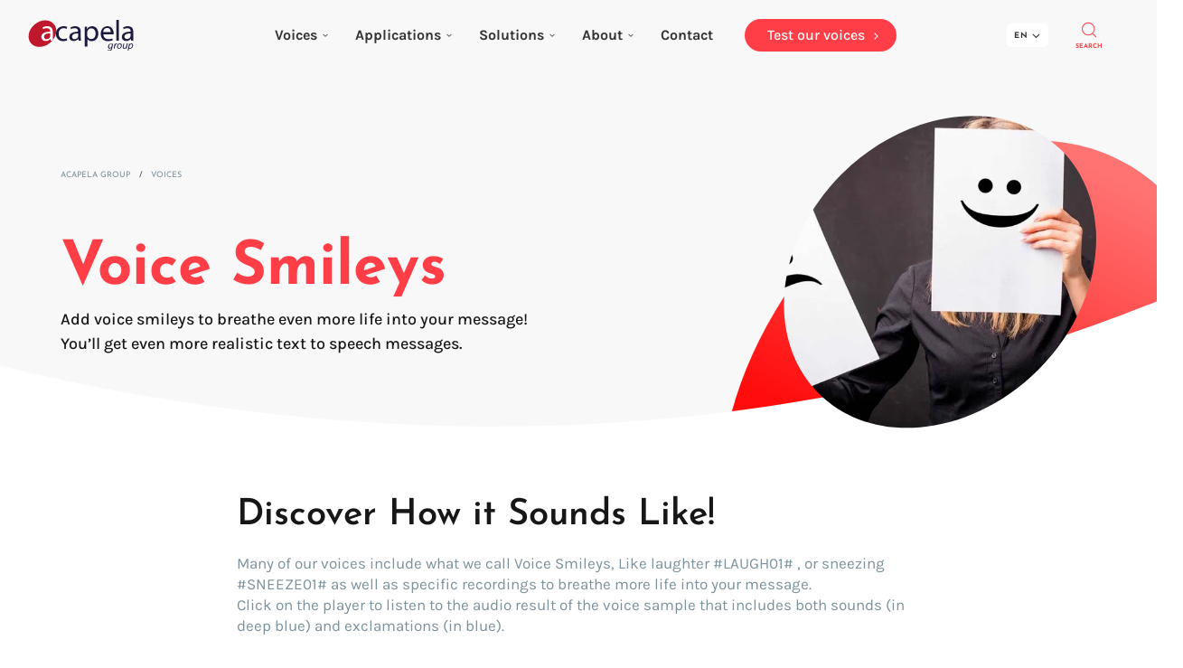

--- FILE ---
content_type: text/javascript; charset=utf-8
request_url: https://www.acapela-group.com/wp-content/themes/acapela/dist/app.bundle.js
body_size: 142572
content:
/*! For license information please see app.bundle.js.LICENSE.txt */
(()=>{var t={9669:(t,e,n)=>{t.exports=n(1609)},5448:(t,e,n)=>{"use strict";var r=n(4867),i=n(6026),o=n(4372),s=n(5327),a=n(4097),u=n(4109),c=n(7985),l=n(5061);t.exports=function(t){return new Promise((function(e,n){var f=t.data,p=t.headers,d=t.responseType;r.isFormData(f)&&delete p["Content-Type"];var h=new XMLHttpRequest;if(t.auth){var v=t.auth.username||"",y=t.auth.password?unescape(encodeURIComponent(t.auth.password)):"";p.Authorization="Basic "+btoa(v+":"+y)}var m=a(t.baseURL,t.url);function g(){if(h){var r="getAllResponseHeaders"in h?u(h.getAllResponseHeaders()):null,o={data:d&&"text"!==d&&"json"!==d?h.response:h.responseText,status:h.status,statusText:h.statusText,headers:r,config:t,request:h};i(e,n,o),h=null}}if(h.open(t.method.toUpperCase(),s(m,t.params,t.paramsSerializer),!0),h.timeout=t.timeout,"onloadend"in h?h.onloadend=g:h.onreadystatechange=function(){h&&4===h.readyState&&(0!==h.status||h.responseURL&&0===h.responseURL.indexOf("file:"))&&setTimeout(g)},h.onabort=function(){h&&(n(l("Request aborted",t,"ECONNABORTED",h)),h=null)},h.onerror=function(){n(l("Network Error",t,null,h)),h=null},h.ontimeout=function(){var e="timeout of "+t.timeout+"ms exceeded";t.timeoutErrorMessage&&(e=t.timeoutErrorMessage),n(l(e,t,t.transitional&&t.transitional.clarifyTimeoutError?"ETIMEDOUT":"ECONNABORTED",h)),h=null},r.isStandardBrowserEnv()){var b=(t.withCredentials||c(m))&&t.xsrfCookieName?o.read(t.xsrfCookieName):void 0;b&&(p[t.xsrfHeaderName]=b)}"setRequestHeader"in h&&r.forEach(p,(function(t,e){void 0===f&&"content-type"===e.toLowerCase()?delete p[e]:h.setRequestHeader(e,t)})),r.isUndefined(t.withCredentials)||(h.withCredentials=!!t.withCredentials),d&&"json"!==d&&(h.responseType=t.responseType),"function"==typeof t.onDownloadProgress&&h.addEventListener("progress",t.onDownloadProgress),"function"==typeof t.onUploadProgress&&h.upload&&h.upload.addEventListener("progress",t.onUploadProgress),t.cancelToken&&t.cancelToken.promise.then((function(t){h&&(h.abort(),n(t),h=null)})),f||(f=null),h.send(f)}))}},1609:(t,e,n)=>{"use strict";var r=n(4867),i=n(1849),o=n(321),s=n(7185);function a(t){var e=new o(t),n=i(o.prototype.request,e);return r.extend(n,o.prototype,e),r.extend(n,e),n}var u=a(n(5655));u.Axios=o,u.create=function(t){return a(s(u.defaults,t))},u.Cancel=n(5263),u.CancelToken=n(4972),u.isCancel=n(6502),u.all=function(t){return Promise.all(t)},u.spread=n(8713),u.isAxiosError=n(6268),t.exports=u,t.exports.default=u},5263:t=>{"use strict";function e(t){this.message=t}e.prototype.toString=function(){return"Cancel"+(this.message?": "+this.message:"")},e.prototype.__CANCEL__=!0,t.exports=e},4972:(t,e,n)=>{"use strict";var r=n(5263);function i(t){if("function"!=typeof t)throw new TypeError("executor must be a function.");var e;this.promise=new Promise((function(t){e=t}));var n=this;t((function(t){n.reason||(n.reason=new r(t),e(n.reason))}))}i.prototype.throwIfRequested=function(){if(this.reason)throw this.reason},i.source=function(){var t;return{token:new i((function(e){t=e})),cancel:t}},t.exports=i},6502:t=>{"use strict";t.exports=function(t){return!(!t||!t.__CANCEL__)}},321:(t,e,n)=>{"use strict";var r=n(4867),i=n(5327),o=n(782),s=n(3572),a=n(7185),u=n(4875),c=u.validators;function l(t){this.defaults=t,this.interceptors={request:new o,response:new o}}l.prototype.request=function(t){"string"==typeof t?(t=arguments[1]||{}).url=arguments[0]:t=t||{},(t=a(this.defaults,t)).method?t.method=t.method.toLowerCase():this.defaults.method?t.method=this.defaults.method.toLowerCase():t.method="get";var e=t.transitional;void 0!==e&&u.assertOptions(e,{silentJSONParsing:c.transitional(c.boolean,"1.0.0"),forcedJSONParsing:c.transitional(c.boolean,"1.0.0"),clarifyTimeoutError:c.transitional(c.boolean,"1.0.0")},!1);var n=[],r=!0;this.interceptors.request.forEach((function(e){"function"==typeof e.runWhen&&!1===e.runWhen(t)||(r=r&&e.synchronous,n.unshift(e.fulfilled,e.rejected))}));var i,o=[];if(this.interceptors.response.forEach((function(t){o.push(t.fulfilled,t.rejected)})),!r){var l=[s,void 0];for(Array.prototype.unshift.apply(l,n),l=l.concat(o),i=Promise.resolve(t);l.length;)i=i.then(l.shift(),l.shift());return i}for(var f=t;n.length;){var p=n.shift(),d=n.shift();try{f=p(f)}catch(t){d(t);break}}try{i=s(f)}catch(t){return Promise.reject(t)}for(;o.length;)i=i.then(o.shift(),o.shift());return i},l.prototype.getUri=function(t){return t=a(this.defaults,t),i(t.url,t.params,t.paramsSerializer).replace(/^\?/,"")},r.forEach(["delete","get","head","options"],(function(t){l.prototype[t]=function(e,n){return this.request(a(n||{},{method:t,url:e,data:(n||{}).data}))}})),r.forEach(["post","put","patch"],(function(t){l.prototype[t]=function(e,n,r){return this.request(a(r||{},{method:t,url:e,data:n}))}})),t.exports=l},782:(t,e,n)=>{"use strict";var r=n(4867);function i(){this.handlers=[]}i.prototype.use=function(t,e,n){return this.handlers.push({fulfilled:t,rejected:e,synchronous:!!n&&n.synchronous,runWhen:n?n.runWhen:null}),this.handlers.length-1},i.prototype.eject=function(t){this.handlers[t]&&(this.handlers[t]=null)},i.prototype.forEach=function(t){r.forEach(this.handlers,(function(e){null!==e&&t(e)}))},t.exports=i},4097:(t,e,n)=>{"use strict";var r=n(1793),i=n(7303);t.exports=function(t,e){return t&&!r(e)?i(t,e):e}},5061:(t,e,n)=>{"use strict";var r=n(481);t.exports=function(t,e,n,i,o){var s=new Error(t);return r(s,e,n,i,o)}},3572:(t,e,n)=>{"use strict";var r=n(4867),i=n(8527),o=n(6502),s=n(5655);function a(t){t.cancelToken&&t.cancelToken.throwIfRequested()}t.exports=function(t){return a(t),t.headers=t.headers||{},t.data=i.call(t,t.data,t.headers,t.transformRequest),t.headers=r.merge(t.headers.common||{},t.headers[t.method]||{},t.headers),r.forEach(["delete","get","head","post","put","patch","common"],(function(e){delete t.headers[e]})),(t.adapter||s.adapter)(t).then((function(e){return a(t),e.data=i.call(t,e.data,e.headers,t.transformResponse),e}),(function(e){return o(e)||(a(t),e&&e.response&&(e.response.data=i.call(t,e.response.data,e.response.headers,t.transformResponse))),Promise.reject(e)}))}},481:t=>{"use strict";t.exports=function(t,e,n,r,i){return t.config=e,n&&(t.code=n),t.request=r,t.response=i,t.isAxiosError=!0,t.toJSON=function(){return{message:this.message,name:this.name,description:this.description,number:this.number,fileName:this.fileName,lineNumber:this.lineNumber,columnNumber:this.columnNumber,stack:this.stack,config:this.config,code:this.code}},t}},7185:(t,e,n)=>{"use strict";var r=n(4867);t.exports=function(t,e){e=e||{};var n={},i=["url","method","data"],o=["headers","auth","proxy","params"],s=["baseURL","transformRequest","transformResponse","paramsSerializer","timeout","timeoutMessage","withCredentials","adapter","responseType","xsrfCookieName","xsrfHeaderName","onUploadProgress","onDownloadProgress","decompress","maxContentLength","maxBodyLength","maxRedirects","transport","httpAgent","httpsAgent","cancelToken","socketPath","responseEncoding"],a=["validateStatus"];function u(t,e){return r.isPlainObject(t)&&r.isPlainObject(e)?r.merge(t,e):r.isPlainObject(e)?r.merge({},e):r.isArray(e)?e.slice():e}function c(i){r.isUndefined(e[i])?r.isUndefined(t[i])||(n[i]=u(void 0,t[i])):n[i]=u(t[i],e[i])}r.forEach(i,(function(t){r.isUndefined(e[t])||(n[t]=u(void 0,e[t]))})),r.forEach(o,c),r.forEach(s,(function(i){r.isUndefined(e[i])?r.isUndefined(t[i])||(n[i]=u(void 0,t[i])):n[i]=u(void 0,e[i])})),r.forEach(a,(function(r){r in e?n[r]=u(t[r],e[r]):r in t&&(n[r]=u(void 0,t[r]))}));var l=i.concat(o).concat(s).concat(a),f=Object.keys(t).concat(Object.keys(e)).filter((function(t){return-1===l.indexOf(t)}));return r.forEach(f,c),n}},6026:(t,e,n)=>{"use strict";var r=n(5061);t.exports=function(t,e,n){var i=n.config.validateStatus;n.status&&i&&!i(n.status)?e(r("Request failed with status code "+n.status,n.config,null,n.request,n)):t(n)}},8527:(t,e,n)=>{"use strict";var r=n(4867),i=n(5655);t.exports=function(t,e,n){var o=this||i;return r.forEach(n,(function(n){t=n.call(o,t,e)})),t}},5655:(t,e,n)=>{"use strict";var r=n(4867),i=n(6016),o=n(481),s={"Content-Type":"application/x-www-form-urlencoded"};function a(t,e){!r.isUndefined(t)&&r.isUndefined(t["Content-Type"])&&(t["Content-Type"]=e)}var u,c={transitional:{silentJSONParsing:!0,forcedJSONParsing:!0,clarifyTimeoutError:!1},adapter:(("undefined"!=typeof XMLHttpRequest||"undefined"!=typeof process&&"[object process]"===Object.prototype.toString.call(process))&&(u=n(5448)),u),transformRequest:[function(t,e){return i(e,"Accept"),i(e,"Content-Type"),r.isFormData(t)||r.isArrayBuffer(t)||r.isBuffer(t)||r.isStream(t)||r.isFile(t)||r.isBlob(t)?t:r.isArrayBufferView(t)?t.buffer:r.isURLSearchParams(t)?(a(e,"application/x-www-form-urlencoded;charset=utf-8"),t.toString()):r.isObject(t)||e&&"application/json"===e["Content-Type"]?(a(e,"application/json"),function(t,e,n){if(r.isString(t))try{return(e||JSON.parse)(t),r.trim(t)}catch(t){if("SyntaxError"!==t.name)throw t}return(n||JSON.stringify)(t)}(t)):t}],transformResponse:[function(t){var e=this.transitional,n=e&&e.silentJSONParsing,i=e&&e.forcedJSONParsing,s=!n&&"json"===this.responseType;if(s||i&&r.isString(t)&&t.length)try{return JSON.parse(t)}catch(t){if(s){if("SyntaxError"===t.name)throw o(t,this,"E_JSON_PARSE");throw t}}return t}],timeout:0,xsrfCookieName:"XSRF-TOKEN",xsrfHeaderName:"X-XSRF-TOKEN",maxContentLength:-1,maxBodyLength:-1,validateStatus:function(t){return t>=200&&t<300}};c.headers={common:{Accept:"application/json, text/plain, */*"}},r.forEach(["delete","get","head"],(function(t){c.headers[t]={}})),r.forEach(["post","put","patch"],(function(t){c.headers[t]=r.merge(s)})),t.exports=c},1849:t=>{"use strict";t.exports=function(t,e){return function(){for(var n=new Array(arguments.length),r=0;r<n.length;r++)n[r]=arguments[r];return t.apply(e,n)}}},5327:(t,e,n)=>{"use strict";var r=n(4867);function i(t){return encodeURIComponent(t).replace(/%3A/gi,":").replace(/%24/g,"$").replace(/%2C/gi,",").replace(/%20/g,"+").replace(/%5B/gi,"[").replace(/%5D/gi,"]")}t.exports=function(t,e,n){if(!e)return t;var o;if(n)o=n(e);else if(r.isURLSearchParams(e))o=e.toString();else{var s=[];r.forEach(e,(function(t,e){null!=t&&(r.isArray(t)?e+="[]":t=[t],r.forEach(t,(function(t){r.isDate(t)?t=t.toISOString():r.isObject(t)&&(t=JSON.stringify(t)),s.push(i(e)+"="+i(t))})))})),o=s.join("&")}if(o){var a=t.indexOf("#");-1!==a&&(t=t.slice(0,a)),t+=(-1===t.indexOf("?")?"?":"&")+o}return t}},7303:t=>{"use strict";t.exports=function(t,e){return e?t.replace(/\/+$/,"")+"/"+e.replace(/^\/+/,""):t}},4372:(t,e,n)=>{"use strict";var r=n(4867);t.exports=r.isStandardBrowserEnv()?{write:function(t,e,n,i,o,s){var a=[];a.push(t+"="+encodeURIComponent(e)),r.isNumber(n)&&a.push("expires="+new Date(n).toGMTString()),r.isString(i)&&a.push("path="+i),r.isString(o)&&a.push("domain="+o),!0===s&&a.push("secure"),document.cookie=a.join("; ")},read:function(t){var e=document.cookie.match(new RegExp("(^|;\\s*)("+t+")=([^;]*)"));return e?decodeURIComponent(e[3]):null},remove:function(t){this.write(t,"",Date.now()-864e5)}}:{write:function(){},read:function(){return null},remove:function(){}}},1793:t=>{"use strict";t.exports=function(t){return/^([a-z][a-z\d\+\-\.]*:)?\/\//i.test(t)}},6268:t=>{"use strict";t.exports=function(t){return"object"==typeof t&&!0===t.isAxiosError}},7985:(t,e,n)=>{"use strict";var r=n(4867);t.exports=r.isStandardBrowserEnv()?function(){var t,e=/(msie|trident)/i.test(navigator.userAgent),n=document.createElement("a");function i(t){var r=t;return e&&(n.setAttribute("href",r),r=n.href),n.setAttribute("href",r),{href:n.href,protocol:n.protocol?n.protocol.replace(/:$/,""):"",host:n.host,search:n.search?n.search.replace(/^\?/,""):"",hash:n.hash?n.hash.replace(/^#/,""):"",hostname:n.hostname,port:n.port,pathname:"/"===n.pathname.charAt(0)?n.pathname:"/"+n.pathname}}return t=i(window.location.href),function(e){var n=r.isString(e)?i(e):e;return n.protocol===t.protocol&&n.host===t.host}}():function(){return!0}},6016:(t,e,n)=>{"use strict";var r=n(4867);t.exports=function(t,e){r.forEach(t,(function(n,r){r!==e&&r.toUpperCase()===e.toUpperCase()&&(t[e]=n,delete t[r])}))}},4109:(t,e,n)=>{"use strict";var r=n(4867),i=["age","authorization","content-length","content-type","etag","expires","from","host","if-modified-since","if-unmodified-since","last-modified","location","max-forwards","proxy-authorization","referer","retry-after","user-agent"];t.exports=function(t){var e,n,o,s={};return t?(r.forEach(t.split("\n"),(function(t){if(o=t.indexOf(":"),e=r.trim(t.substr(0,o)).toLowerCase(),n=r.trim(t.substr(o+1)),e){if(s[e]&&i.indexOf(e)>=0)return;s[e]="set-cookie"===e?(s[e]?s[e]:[]).concat([n]):s[e]?s[e]+", "+n:n}})),s):s}},8713:t=>{"use strict";t.exports=function(t){return function(e){return t.apply(null,e)}}},4875:(t,e,n)=>{"use strict";var r=n(8593),i={};["object","boolean","number","function","string","symbol"].forEach((function(t,e){i[t]=function(n){return typeof n===t||"a"+(e<1?"n ":" ")+t}}));var o={},s=r.version.split(".");function a(t,e){for(var n=e?e.split("."):s,r=t.split("."),i=0;i<3;i++){if(n[i]>r[i])return!0;if(n[i]<r[i])return!1}return!1}i.transitional=function(t,e,n){var i=e&&a(e);function s(t,e){return"[Axios v"+r.version+"] Transitional option '"+t+"'"+e+(n?". "+n:"")}return function(n,r,a){if(!1===t)throw new Error(s(r," has been removed in "+e));return i&&!o[r]&&(o[r]=!0,console.warn(s(r," has been deprecated since v"+e+" and will be removed in the near future"))),!t||t(n,r,a)}},t.exports={isOlderVersion:a,assertOptions:function(t,e,n){if("object"!=typeof t)throw new TypeError("options must be an object");for(var r=Object.keys(t),i=r.length;i-- >0;){var o=r[i],s=e[o];if(s){var a=t[o],u=void 0===a||s(a,o,t);if(!0!==u)throw new TypeError("option "+o+" must be "+u)}else if(!0!==n)throw Error("Unknown option "+o)}},validators:i}},4867:(t,e,n)=>{"use strict";var r=n(1849),i=Object.prototype.toString;function o(t){return"[object Array]"===i.call(t)}function s(t){return void 0===t}function a(t){return null!==t&&"object"==typeof t}function u(t){if("[object Object]"!==i.call(t))return!1;var e=Object.getPrototypeOf(t);return null===e||e===Object.prototype}function c(t){return"[object Function]"===i.call(t)}function l(t,e){if(null!=t)if("object"!=typeof t&&(t=[t]),o(t))for(var n=0,r=t.length;n<r;n++)e.call(null,t[n],n,t);else for(var i in t)Object.prototype.hasOwnProperty.call(t,i)&&e.call(null,t[i],i,t)}t.exports={isArray:o,isArrayBuffer:function(t){return"[object ArrayBuffer]"===i.call(t)},isBuffer:function(t){return null!==t&&!s(t)&&null!==t.constructor&&!s(t.constructor)&&"function"==typeof t.constructor.isBuffer&&t.constructor.isBuffer(t)},isFormData:function(t){return"undefined"!=typeof FormData&&t instanceof FormData},isArrayBufferView:function(t){return"undefined"!=typeof ArrayBuffer&&ArrayBuffer.isView?ArrayBuffer.isView(t):t&&t.buffer&&t.buffer instanceof ArrayBuffer},isString:function(t){return"string"==typeof t},isNumber:function(t){return"number"==typeof t},isObject:a,isPlainObject:u,isUndefined:s,isDate:function(t){return"[object Date]"===i.call(t)},isFile:function(t){return"[object File]"===i.call(t)},isBlob:function(t){return"[object Blob]"===i.call(t)},isFunction:c,isStream:function(t){return a(t)&&c(t.pipe)},isURLSearchParams:function(t){return"undefined"!=typeof URLSearchParams&&t instanceof URLSearchParams},isStandardBrowserEnv:function(){return("undefined"==typeof navigator||"ReactNative"!==navigator.product&&"NativeScript"!==navigator.product&&"NS"!==navigator.product)&&("undefined"!=typeof window&&"undefined"!=typeof document)},forEach:l,merge:function t(){var e={};function n(n,r){u(e[r])&&u(n)?e[r]=t(e[r],n):u(n)?e[r]=t({},n):o(n)?e[r]=n.slice():e[r]=n}for(var r=0,i=arguments.length;r<i;r++)l(arguments[r],n);return e},extend:function(t,e,n){return l(e,(function(e,i){t[i]=n&&"function"==typeof e?r(e,n):e})),t},trim:function(t){return t.trim?t.trim():t.replace(/^\s+|\s+$/g,"")},stripBOM:function(t){return 65279===t.charCodeAt(0)&&(t=t.slice(1)),t}}},4996:function(t,e,n){var r,i;r=function(){"use strict";var t,e,n,r,i="src",o="srcset";return function(i){if(!document.querySelectorAll){var o=document.createStyleSheet();document.querySelectorAll=function(t,e,n,r,i){for(i=document.all,e=[],n=(t=t.replace(/\[for\b/gi,"[htmlFor").split(",")).length;n--;){for(o.addRule(t[n],"k:v"),r=i.length;r--;)i[r].currentStyle.k&&e.push(i[r]);o.removeRule(0)}return e}}var u=this,c=u._util={};c.elements=[],c.destroyed=!0,u.options=i||{},u.options.error=u.options.error||!1,u.options.offset=u.options.offset||100,u.options.root=u.options.root||document,u.options.success=u.options.success||!1,u.options.selector=u.options.selector||".b-lazy",u.options.separator=u.options.separator||"|",u.options.containerClass=u.options.container,u.options.container=!!u.options.containerClass&&document.querySelectorAll(u.options.containerClass),u.options.errorClass=u.options.errorClass||"b-error",u.options.breakpoints=u.options.breakpoints||!1,u.options.loadInvisible=u.options.loadInvisible||!1,u.options.successClass=u.options.successClass||"b-loaded",u.options.validateDelay=u.options.validateDelay||25,u.options.saveViewportOffsetDelay=u.options.saveViewportOffsetDelay||50,u.options.srcset=u.options.srcset||"data-srcset",u.options.src=t=u.options.src||"data-src",r=Element.prototype.closest,n=window.devicePixelRatio>1,(e={}).top=0-u.options.offset,e.left=0-u.options.offset,u.revalidate=function(){s(u)},u.load=function(t,e){var n=this.options;t&&void 0===t.length?l(t,e,n):k(t,(function(t){l(t,e,n)}))},u.destroy=function(){var t=u._util;u.options.container&&k(u.options.container,(function(e){S(e,"scroll",t.validateT)})),S(window,"scroll",t.validateT),S(window,"resize",t.validateT),S(window,"resize",t.saveViewportOffsetT),t.count=0,t.elements.length=0,t.destroyed=!0},c.validateT=E((function(){a(u)}),u.options.validateDelay,u),c.saveViewportOffsetT=E((function(){D(u.options.offset)}),u.options.saveViewportOffsetDelay,u),D(u.options.offset),k(u.options.breakpoints,(function(e){if(e.width>=window.screen.width)return t=e.src,!1})),setTimeout((function(){s(u)}))};function s(t){var e=t._util;e.elements=w(t.options),e.count=e.elements.length,e.destroyed&&(e.destroyed=!1,t.options.container&&k(t.options.container,(function(t){x(t,"scroll",e.validateT)})),x(window,"resize",e.saveViewportOffsetT),x(window,"resize",e.validateT),x(window,"scroll",e.validateT)),a(t)}function a(t){for(var e=t._util,n=0;n<e.count;n++){var r=e.elements[n];(u(r,t.options)||g(r,t.options.successClass))&&(t.load(r),e.elements.splice(n,1),e.count--,n--)}0===e.count&&t.destroy()}function u(t,n){var i=t.getBoundingClientRect();if(n.container&&r){var o=t.closest(n.containerClass);if(o){var s=o.getBoundingClientRect();if(c(s,e)){var a=s.top-n.offset,u=s.right+n.offset,l=s.bottom+n.offset,f=s.left-n.offset;return c(i,{top:a>e.top?a:e.top,right:u<e.right?u:e.right,bottom:l<e.bottom?l:e.bottom,left:f>e.left?f:e.left})}return!1}}return c(i,e)}function c(t,e){return t.right>=e.left&&t.bottom>=e.top&&t.left<=e.right&&t.top<=e.bottom}function l(e,r,s){if(!g(e,s.successClass)&&(r||s.loadInvisible||e.offsetWidth>0&&e.offsetHeight>0)){var a=v(e,t)||v(e,s.src);if(a){var u=a.split(s.separator),c=u[n&&u.length>1?1:0],l=v(e,s.srcset),h=m(e,"img"),y=e.parentNode,w=y&&m(y,"picture");if(h||void 0===e.src){var D=new Image,E=function(){s.error&&s.error(e,"invalid"),b(e,s.errorClass),S(D,"error",E),S(D,"load",C)},C=function(){h?w||d(e,c,l):e.style.backgroundImage='url("'+c+'")',f(e,s),S(D,"load",C),S(D,"error",E)};w&&(D=e,k(y.getElementsByTagName("source"),(function(t){p(t,o,s.srcset)}))),x(D,"error",E),x(D,"load",C),d(D,c,l)}else e.src=c,f(e,s)}else m(e,"video")?(k(e.getElementsByTagName("source"),(function(t){p(t,i,s.src)})),e.load(),f(e,s)):(s.error&&s.error(e,"missing"),b(e,s.errorClass))}}function f(t,e){b(t,e.successClass),e.success&&e.success(t),y(t,e.src),y(t,e.srcset),k(e.breakpoints,(function(e){y(t,e.src)}))}function p(t,e,n){var r=v(t,n);r&&(h(t,e,r),y(t,n))}function d(t,e,n){n&&h(t,o,n),t.src=e}function h(t,e,n){t.setAttribute(e,n)}function v(t,e){return t.getAttribute(e)}function y(t,e){t.removeAttribute(e)}function m(t,e){return t.nodeName.toLowerCase()===e}function g(t,e){return-1!==(" "+t.className+" ").indexOf(" "+e+" ")}function b(t,e){g(t,e)||(t.className+=" "+e)}function w(t){for(var e=[],n=t.root.querySelectorAll(t.selector),r=n.length;r--;e.unshift(n[r]));return e}function D(t){e.bottom=(window.innerHeight||document.documentElement.clientHeight)+t,e.right=(window.innerWidth||document.documentElement.clientWidth)+t}function x(t,e,n){t.attachEvent?t.attachEvent&&t.attachEvent("on"+e,n):t.addEventListener(e,n,{capture:!1,passive:!0})}function S(t,e,n){t.detachEvent?t.detachEvent&&t.detachEvent("on"+e,n):t.removeEventListener(e,n,{capture:!1,passive:!0})}function k(t,e){if(t&&e)for(var n=t.length,r=0;r<n&&!1!==e(t[r],r);r++);}function E(t,e,n){var r=0;return function(){var i=+new Date;i-r<e||(r=i,t.apply(n,arguments))}}},void 0===(i="function"==typeof r?r.call(e,n,e,t):r)||(t.exports=i)},9755:function(t,e){var n;!function(e,n){"use strict";"object"==typeof t.exports?t.exports=e.document?n(e,!0):function(t){if(!t.document)throw new Error("jQuery requires a window with a document");return n(t)}:n(e)}("undefined"!=typeof window?window:this,(function(r,i){"use strict";var o=[],s=Object.getPrototypeOf,a=o.slice,u=o.flat?function(t){return o.flat.call(t)}:function(t){return o.concat.apply([],t)},c=o.push,l=o.indexOf,f={},p=f.toString,d=f.hasOwnProperty,h=d.toString,v=h.call(Object),y={},m=function(t){return"function"==typeof t&&"number"!=typeof t.nodeType&&"function"!=typeof t.item},g=function(t){return null!=t&&t===t.window},b=r.document,w={type:!0,src:!0,nonce:!0,noModule:!0};function D(t,e,n){var r,i,o=(n=n||b).createElement("script");if(o.text=t,e)for(r in w)(i=e[r]||e.getAttribute&&e.getAttribute(r))&&o.setAttribute(r,i);n.head.appendChild(o).parentNode.removeChild(o)}function x(t){return null==t?t+"":"object"==typeof t||"function"==typeof t?f[p.call(t)]||"object":typeof t}var S="3.7.1",k=/HTML$/i,E=function(t,e){return new E.fn.init(t,e)};function C(t){var e=!!t&&"length"in t&&t.length,n=x(t);return!m(t)&&!g(t)&&("array"===n||0===e||"number"==typeof e&&e>0&&e-1 in t)}function T(t,e){return t.nodeName&&t.nodeName.toLowerCase()===e.toLowerCase()}E.fn=E.prototype={jquery:S,constructor:E,length:0,toArray:function(){return a.call(this)},get:function(t){return null==t?a.call(this):t<0?this[t+this.length]:this[t]},pushStack:function(t){var e=E.merge(this.constructor(),t);return e.prevObject=this,e},each:function(t){return E.each(this,t)},map:function(t){return this.pushStack(E.map(this,(function(e,n){return t.call(e,n,e)})))},slice:function(){return this.pushStack(a.apply(this,arguments))},first:function(){return this.eq(0)},last:function(){return this.eq(-1)},even:function(){return this.pushStack(E.grep(this,(function(t,e){return(e+1)%2})))},odd:function(){return this.pushStack(E.grep(this,(function(t,e){return e%2})))},eq:function(t){var e=this.length,n=+t+(t<0?e:0);return this.pushStack(n>=0&&n<e?[this[n]]:[])},end:function(){return this.prevObject||this.constructor()},push:c,sort:o.sort,splice:o.splice},E.extend=E.fn.extend=function(){var t,e,n,r,i,o,s=arguments[0]||{},a=1,u=arguments.length,c=!1;for("boolean"==typeof s&&(c=s,s=arguments[a]||{},a++),"object"==typeof s||m(s)||(s={}),a===u&&(s=this,a--);a<u;a++)if(null!=(t=arguments[a]))for(e in t)r=t[e],"__proto__"!==e&&s!==r&&(c&&r&&(E.isPlainObject(r)||(i=Array.isArray(r)))?(n=s[e],o=i&&!Array.isArray(n)?[]:i||E.isPlainObject(n)?n:{},i=!1,s[e]=E.extend(c,o,r)):void 0!==r&&(s[e]=r));return s},E.extend({expando:"jQuery"+(S+Math.random()).replace(/\D/g,""),isReady:!0,error:function(t){throw new Error(t)},noop:function(){},isPlainObject:function(t){var e,n;return!(!t||"[object Object]"!==p.call(t))&&(!(e=s(t))||"function"==typeof(n=d.call(e,"constructor")&&e.constructor)&&h.call(n)===v)},isEmptyObject:function(t){var e;for(e in t)return!1;return!0},globalEval:function(t,e,n){D(t,{nonce:e&&e.nonce},n)},each:function(t,e){var n,r=0;if(C(t))for(n=t.length;r<n&&!1!==e.call(t[r],r,t[r]);r++);else for(r in t)if(!1===e.call(t[r],r,t[r]))break;return t},text:function(t){var e,n="",r=0,i=t.nodeType;if(!i)for(;e=t[r++];)n+=E.text(e);return 1===i||11===i?t.textContent:9===i?t.documentElement.textContent:3===i||4===i?t.nodeValue:n},makeArray:function(t,e){var n=e||[];return null!=t&&(C(Object(t))?E.merge(n,"string"==typeof t?[t]:t):c.call(n,t)),n},inArray:function(t,e,n){return null==e?-1:l.call(e,t,n)},isXMLDoc:function(t){var e=t&&t.namespaceURI,n=t&&(t.ownerDocument||t).documentElement;return!k.test(e||n&&n.nodeName||"HTML")},merge:function(t,e){for(var n=+e.length,r=0,i=t.length;r<n;r++)t[i++]=e[r];return t.length=i,t},grep:function(t,e,n){for(var r=[],i=0,o=t.length,s=!n;i<o;i++)!e(t[i],i)!==s&&r.push(t[i]);return r},map:function(t,e,n){var r,i,o=0,s=[];if(C(t))for(r=t.length;o<r;o++)null!=(i=e(t[o],o,n))&&s.push(i);else for(o in t)null!=(i=e(t[o],o,n))&&s.push(i);return u(s)},guid:1,support:y}),"function"==typeof Symbol&&(E.fn[Symbol.iterator]=o[Symbol.iterator]),E.each("Boolean Number String Function Array Date RegExp Object Error Symbol".split(" "),(function(t,e){f["[object "+e+"]"]=e.toLowerCase()}));var _=o.pop,A=o.sort,O=o.splice,L="[\\x20\\t\\r\\n\\f]",j=new RegExp("^"+L+"+|((?:^|[^\\\\])(?:\\\\.)*)"+L+"+$","g");E.contains=function(t,e){var n=e&&e.parentNode;return t===n||!(!n||1!==n.nodeType||!(t.contains?t.contains(n):t.compareDocumentPosition&&16&t.compareDocumentPosition(n)))};var P=/([\0-\x1f\x7f]|^-?\d)|^-$|[^\x80-\uFFFF\w-]/g;function F(t,e){return e?"\0"===t?"�":t.slice(0,-1)+"\\"+t.charCodeAt(t.length-1).toString(16)+" ":"\\"+t}E.escapeSelector=function(t){return(t+"").replace(P,F)};var $=b,N=c;!function(){var t,e,n,i,s,u,c,f,p,h,v=N,m=E.expando,g=0,b=0,w=tt(),D=tt(),x=tt(),S=tt(),k=function(t,e){return t===e&&(s=!0),0},C="checked|selected|async|autofocus|autoplay|controls|defer|disabled|hidden|ismap|loop|multiple|open|readonly|required|scoped",P="(?:\\\\[\\da-fA-F]{1,6}"+L+"?|\\\\[^\\r\\n\\f]|[\\w-]|[^\0-\\x7f])+",F="\\["+L+"*("+P+")(?:"+L+"*([*^$|!~]?=)"+L+"*(?:'((?:\\\\.|[^\\\\'])*)'|\"((?:\\\\.|[^\\\\\"])*)\"|("+P+"))|)"+L+"*\\]",q=":("+P+")(?:\\((('((?:\\\\.|[^\\\\'])*)'|\"((?:\\\\.|[^\\\\\"])*)\")|((?:\\\\.|[^\\\\()[\\]]|"+F+")*)|.*)\\)|)",M=new RegExp(L+"+","g"),R=new RegExp("^"+L+"*,"+L+"*"),B=new RegExp("^"+L+"*([>+~]|"+L+")"+L+"*"),I=new RegExp(L+"|>"),H=new RegExp(q),z=new RegExp("^"+P+"$"),U={ID:new RegExp("^#("+P+")"),CLASS:new RegExp("^\\.("+P+")"),TAG:new RegExp("^("+P+"|[*])"),ATTR:new RegExp("^"+F),PSEUDO:new RegExp("^"+q),CHILD:new RegExp("^:(only|first|last|nth|nth-last)-(child|of-type)(?:\\("+L+"*(even|odd|(([+-]|)(\\d*)n|)"+L+"*(?:([+-]|)"+L+"*(\\d+)|))"+L+"*\\)|)","i"),bool:new RegExp("^(?:"+C+")$","i"),needsContext:new RegExp("^"+L+"*[>+~]|:(even|odd|eq|gt|lt|nth|first|last)(?:\\("+L+"*((?:-\\d)?\\d*)"+L+"*\\)|)(?=[^-]|$)","i")},W=/^(?:input|select|textarea|button)$/i,V=/^h\d$/i,G=/^(?:#([\w-]+)|(\w+)|\.([\w-]+))$/,X=/[+~]/,Y=new RegExp("\\\\[\\da-fA-F]{1,6}"+L+"?|\\\\([^\\r\\n\\f])","g"),Q=function(t,e){var n="0x"+t.slice(1)-65536;return e||(n<0?String.fromCharCode(n+65536):String.fromCharCode(n>>10|55296,1023&n|56320))},J=function(){ut()},K=pt((function(t){return!0===t.disabled&&T(t,"fieldset")}),{dir:"parentNode",next:"legend"});try{v.apply(o=a.call($.childNodes),$.childNodes),o[$.childNodes.length].nodeType}catch(t){v={apply:function(t,e){N.apply(t,a.call(e))},call:function(t){N.apply(t,a.call(arguments,1))}}}function Z(t,e,n,r){var i,o,s,a,c,l,d,h=e&&e.ownerDocument,g=e?e.nodeType:9;if(n=n||[],"string"!=typeof t||!t||1!==g&&9!==g&&11!==g)return n;if(!r&&(ut(e),e=e||u,f)){if(11!==g&&(c=G.exec(t)))if(i=c[1]){if(9===g){if(!(s=e.getElementById(i)))return n;if(s.id===i)return v.call(n,s),n}else if(h&&(s=h.getElementById(i))&&Z.contains(e,s)&&s.id===i)return v.call(n,s),n}else{if(c[2])return v.apply(n,e.getElementsByTagName(t)),n;if((i=c[3])&&e.getElementsByClassName)return v.apply(n,e.getElementsByClassName(i)),n}if(!(S[t+" "]||p&&p.test(t))){if(d=t,h=e,1===g&&(I.test(t)||B.test(t))){for((h=X.test(t)&&at(e.parentNode)||e)==e&&y.scope||((a=e.getAttribute("id"))?a=E.escapeSelector(a):e.setAttribute("id",a=m)),o=(l=lt(t)).length;o--;)l[o]=(a?"#"+a:":scope")+" "+ft(l[o]);d=l.join(",")}try{return v.apply(n,h.querySelectorAll(d)),n}catch(e){S(t,!0)}finally{a===m&&e.removeAttribute("id")}}}return gt(t.replace(j,"$1"),e,n,r)}function tt(){var t=[];return function n(r,i){return t.push(r+" ")>e.cacheLength&&delete n[t.shift()],n[r+" "]=i}}function et(t){return t[m]=!0,t}function nt(t){var e=u.createElement("fieldset");try{return!!t(e)}catch(t){return!1}finally{e.parentNode&&e.parentNode.removeChild(e),e=null}}function rt(t){return function(e){return T(e,"input")&&e.type===t}}function it(t){return function(e){return(T(e,"input")||T(e,"button"))&&e.type===t}}function ot(t){return function(e){return"form"in e?e.parentNode&&!1===e.disabled?"label"in e?"label"in e.parentNode?e.parentNode.disabled===t:e.disabled===t:e.isDisabled===t||e.isDisabled!==!t&&K(e)===t:e.disabled===t:"label"in e&&e.disabled===t}}function st(t){return et((function(e){return e=+e,et((function(n,r){for(var i,o=t([],n.length,e),s=o.length;s--;)n[i=o[s]]&&(n[i]=!(r[i]=n[i]))}))}))}function at(t){return t&&void 0!==t.getElementsByTagName&&t}function ut(t){var n,r=t?t.ownerDocument||t:$;return r!=u&&9===r.nodeType&&r.documentElement?(c=(u=r).documentElement,f=!E.isXMLDoc(u),h=c.matches||c.webkitMatchesSelector||c.msMatchesSelector,c.msMatchesSelector&&$!=u&&(n=u.defaultView)&&n.top!==n&&n.addEventListener("unload",J),y.getById=nt((function(t){return c.appendChild(t).id=E.expando,!u.getElementsByName||!u.getElementsByName(E.expando).length})),y.disconnectedMatch=nt((function(t){return h.call(t,"*")})),y.scope=nt((function(){return u.querySelectorAll(":scope")})),y.cssHas=nt((function(){try{return u.querySelector(":has(*,:jqfake)"),!1}catch(t){return!0}})),y.getById?(e.filter.ID=function(t){var e=t.replace(Y,Q);return function(t){return t.getAttribute("id")===e}},e.find.ID=function(t,e){if(void 0!==e.getElementById&&f){var n=e.getElementById(t);return n?[n]:[]}}):(e.filter.ID=function(t){var e=t.replace(Y,Q);return function(t){var n=void 0!==t.getAttributeNode&&t.getAttributeNode("id");return n&&n.value===e}},e.find.ID=function(t,e){if(void 0!==e.getElementById&&f){var n,r,i,o=e.getElementById(t);if(o){if((n=o.getAttributeNode("id"))&&n.value===t)return[o];for(i=e.getElementsByName(t),r=0;o=i[r++];)if((n=o.getAttributeNode("id"))&&n.value===t)return[o]}return[]}}),e.find.TAG=function(t,e){return void 0!==e.getElementsByTagName?e.getElementsByTagName(t):e.querySelectorAll(t)},e.find.CLASS=function(t,e){if(void 0!==e.getElementsByClassName&&f)return e.getElementsByClassName(t)},p=[],nt((function(t){var e;c.appendChild(t).innerHTML="<a id='"+m+"' href='' disabled='disabled'></a><select id='"+m+"-\r\\' disabled='disabled'><option selected=''></option></select>",t.querySelectorAll("[selected]").length||p.push("\\["+L+"*(?:value|"+C+")"),t.querySelectorAll("[id~="+m+"-]").length||p.push("~="),t.querySelectorAll("a#"+m+"+*").length||p.push(".#.+[+~]"),t.querySelectorAll(":checked").length||p.push(":checked"),(e=u.createElement("input")).setAttribute("type","hidden"),t.appendChild(e).setAttribute("name","D"),c.appendChild(t).disabled=!0,2!==t.querySelectorAll(":disabled").length&&p.push(":enabled",":disabled"),(e=u.createElement("input")).setAttribute("name",""),t.appendChild(e),t.querySelectorAll("[name='']").length||p.push("\\["+L+"*name"+L+"*="+L+"*(?:''|\"\")")})),y.cssHas||p.push(":has"),p=p.length&&new RegExp(p.join("|")),k=function(t,e){if(t===e)return s=!0,0;var n=!t.compareDocumentPosition-!e.compareDocumentPosition;return n||(1&(n=(t.ownerDocument||t)==(e.ownerDocument||e)?t.compareDocumentPosition(e):1)||!y.sortDetached&&e.compareDocumentPosition(t)===n?t===u||t.ownerDocument==$&&Z.contains($,t)?-1:e===u||e.ownerDocument==$&&Z.contains($,e)?1:i?l.call(i,t)-l.call(i,e):0:4&n?-1:1)},u):u}for(t in Z.matches=function(t,e){return Z(t,null,null,e)},Z.matchesSelector=function(t,e){if(ut(t),f&&!S[e+" "]&&(!p||!p.test(e)))try{var n=h.call(t,e);if(n||y.disconnectedMatch||t.document&&11!==t.document.nodeType)return n}catch(t){S(e,!0)}return Z(e,u,null,[t]).length>0},Z.contains=function(t,e){return(t.ownerDocument||t)!=u&&ut(t),E.contains(t,e)},Z.attr=function(t,n){(t.ownerDocument||t)!=u&&ut(t);var r=e.attrHandle[n.toLowerCase()],i=r&&d.call(e.attrHandle,n.toLowerCase())?r(t,n,!f):void 0;return void 0!==i?i:t.getAttribute(n)},Z.error=function(t){throw new Error("Syntax error, unrecognized expression: "+t)},E.uniqueSort=function(t){var e,n=[],r=0,o=0;if(s=!y.sortStable,i=!y.sortStable&&a.call(t,0),A.call(t,k),s){for(;e=t[o++];)e===t[o]&&(r=n.push(o));for(;r--;)O.call(t,n[r],1)}return i=null,t},E.fn.uniqueSort=function(){return this.pushStack(E.uniqueSort(a.apply(this)))},e=E.expr={cacheLength:50,createPseudo:et,match:U,attrHandle:{},find:{},relative:{">":{dir:"parentNode",first:!0}," ":{dir:"parentNode"},"+":{dir:"previousSibling",first:!0},"~":{dir:"previousSibling"}},preFilter:{ATTR:function(t){return t[1]=t[1].replace(Y,Q),t[3]=(t[3]||t[4]||t[5]||"").replace(Y,Q),"~="===t[2]&&(t[3]=" "+t[3]+" "),t.slice(0,4)},CHILD:function(t){return t[1]=t[1].toLowerCase(),"nth"===t[1].slice(0,3)?(t[3]||Z.error(t[0]),t[4]=+(t[4]?t[5]+(t[6]||1):2*("even"===t[3]||"odd"===t[3])),t[5]=+(t[7]+t[8]||"odd"===t[3])):t[3]&&Z.error(t[0]),t},PSEUDO:function(t){var e,n=!t[6]&&t[2];return U.CHILD.test(t[0])?null:(t[3]?t[2]=t[4]||t[5]||"":n&&H.test(n)&&(e=lt(n,!0))&&(e=n.indexOf(")",n.length-e)-n.length)&&(t[0]=t[0].slice(0,e),t[2]=n.slice(0,e)),t.slice(0,3))}},filter:{TAG:function(t){var e=t.replace(Y,Q).toLowerCase();return"*"===t?function(){return!0}:function(t){return T(t,e)}},CLASS:function(t){var e=w[t+" "];return e||(e=new RegExp("(^|"+L+")"+t+"("+L+"|$)"))&&w(t,(function(t){return e.test("string"==typeof t.className&&t.className||void 0!==t.getAttribute&&t.getAttribute("class")||"")}))},ATTR:function(t,e,n){return function(r){var i=Z.attr(r,t);return null==i?"!="===e:!e||(i+="","="===e?i===n:"!="===e?i!==n:"^="===e?n&&0===i.indexOf(n):"*="===e?n&&i.indexOf(n)>-1:"$="===e?n&&i.slice(-n.length)===n:"~="===e?(" "+i.replace(M," ")+" ").indexOf(n)>-1:"|="===e&&(i===n||i.slice(0,n.length+1)===n+"-"))}},CHILD:function(t,e,n,r,i){var o="nth"!==t.slice(0,3),s="last"!==t.slice(-4),a="of-type"===e;return 1===r&&0===i?function(t){return!!t.parentNode}:function(e,n,u){var c,l,f,p,d,h=o!==s?"nextSibling":"previousSibling",v=e.parentNode,y=a&&e.nodeName.toLowerCase(),b=!u&&!a,w=!1;if(v){if(o){for(;h;){for(f=e;f=f[h];)if(a?T(f,y):1===f.nodeType)return!1;d=h="only"===t&&!d&&"nextSibling"}return!0}if(d=[s?v.firstChild:v.lastChild],s&&b){for(w=(p=(c=(l=v[m]||(v[m]={}))[t]||[])[0]===g&&c[1])&&c[2],f=p&&v.childNodes[p];f=++p&&f&&f[h]||(w=p=0)||d.pop();)if(1===f.nodeType&&++w&&f===e){l[t]=[g,p,w];break}}else if(b&&(w=p=(c=(l=e[m]||(e[m]={}))[t]||[])[0]===g&&c[1]),!1===w)for(;(f=++p&&f&&f[h]||(w=p=0)||d.pop())&&(!(a?T(f,y):1===f.nodeType)||!++w||(b&&((l=f[m]||(f[m]={}))[t]=[g,w]),f!==e)););return(w-=i)===r||w%r==0&&w/r>=0}}},PSEUDO:function(t,n){var r,i=e.pseudos[t]||e.setFilters[t.toLowerCase()]||Z.error("unsupported pseudo: "+t);return i[m]?i(n):i.length>1?(r=[t,t,"",n],e.setFilters.hasOwnProperty(t.toLowerCase())?et((function(t,e){for(var r,o=i(t,n),s=o.length;s--;)t[r=l.call(t,o[s])]=!(e[r]=o[s])})):function(t){return i(t,0,r)}):i}},pseudos:{not:et((function(t){var e=[],n=[],r=mt(t.replace(j,"$1"));return r[m]?et((function(t,e,n,i){for(var o,s=r(t,null,i,[]),a=t.length;a--;)(o=s[a])&&(t[a]=!(e[a]=o))})):function(t,i,o){return e[0]=t,r(e,null,o,n),e[0]=null,!n.pop()}})),has:et((function(t){return function(e){return Z(t,e).length>0}})),contains:et((function(t){return t=t.replace(Y,Q),function(e){return(e.textContent||E.text(e)).indexOf(t)>-1}})),lang:et((function(t){return z.test(t||"")||Z.error("unsupported lang: "+t),t=t.replace(Y,Q).toLowerCase(),function(e){var n;do{if(n=f?e.lang:e.getAttribute("xml:lang")||e.getAttribute("lang"))return(n=n.toLowerCase())===t||0===n.indexOf(t+"-")}while((e=e.parentNode)&&1===e.nodeType);return!1}})),target:function(t){var e=r.location&&r.location.hash;return e&&e.slice(1)===t.id},root:function(t){return t===c},focus:function(t){return t===function(){try{return u.activeElement}catch(t){}}()&&u.hasFocus()&&!!(t.type||t.href||~t.tabIndex)},enabled:ot(!1),disabled:ot(!0),checked:function(t){return T(t,"input")&&!!t.checked||T(t,"option")&&!!t.selected},selected:function(t){return t.parentNode&&t.parentNode.selectedIndex,!0===t.selected},empty:function(t){for(t=t.firstChild;t;t=t.nextSibling)if(t.nodeType<6)return!1;return!0},parent:function(t){return!e.pseudos.empty(t)},header:function(t){return V.test(t.nodeName)},input:function(t){return W.test(t.nodeName)},button:function(t){return T(t,"input")&&"button"===t.type||T(t,"button")},text:function(t){var e;return T(t,"input")&&"text"===t.type&&(null==(e=t.getAttribute("type"))||"text"===e.toLowerCase())},first:st((function(){return[0]})),last:st((function(t,e){return[e-1]})),eq:st((function(t,e,n){return[n<0?n+e:n]})),even:st((function(t,e){for(var n=0;n<e;n+=2)t.push(n);return t})),odd:st((function(t,e){for(var n=1;n<e;n+=2)t.push(n);return t})),lt:st((function(t,e,n){var r;for(r=n<0?n+e:n>e?e:n;--r>=0;)t.push(r);return t})),gt:st((function(t,e,n){for(var r=n<0?n+e:n;++r<e;)t.push(r);return t}))}},e.pseudos.nth=e.pseudos.eq,{radio:!0,checkbox:!0,file:!0,password:!0,image:!0})e.pseudos[t]=rt(t);for(t in{submit:!0,reset:!0})e.pseudos[t]=it(t);function ct(){}function lt(t,n){var r,i,o,s,a,u,c,l=D[t+" "];if(l)return n?0:l.slice(0);for(a=t,u=[],c=e.preFilter;a;){for(s in r&&!(i=R.exec(a))||(i&&(a=a.slice(i[0].length)||a),u.push(o=[])),r=!1,(i=B.exec(a))&&(r=i.shift(),o.push({value:r,type:i[0].replace(j," ")}),a=a.slice(r.length)),e.filter)!(i=U[s].exec(a))||c[s]&&!(i=c[s](i))||(r=i.shift(),o.push({value:r,type:s,matches:i}),a=a.slice(r.length));if(!r)break}return n?a.length:a?Z.error(t):D(t,u).slice(0)}function ft(t){for(var e=0,n=t.length,r="";e<n;e++)r+=t[e].value;return r}function pt(t,e,n){var r=e.dir,i=e.next,o=i||r,s=n&&"parentNode"===o,a=b++;return e.first?function(e,n,i){for(;e=e[r];)if(1===e.nodeType||s)return t(e,n,i);return!1}:function(e,n,u){var c,l,f=[g,a];if(u){for(;e=e[r];)if((1===e.nodeType||s)&&t(e,n,u))return!0}else for(;e=e[r];)if(1===e.nodeType||s)if(l=e[m]||(e[m]={}),i&&T(e,i))e=e[r]||e;else{if((c=l[o])&&c[0]===g&&c[1]===a)return f[2]=c[2];if(l[o]=f,f[2]=t(e,n,u))return!0}return!1}}function dt(t){return t.length>1?function(e,n,r){for(var i=t.length;i--;)if(!t[i](e,n,r))return!1;return!0}:t[0]}function ht(t,e,n,r,i){for(var o,s=[],a=0,u=t.length,c=null!=e;a<u;a++)(o=t[a])&&(n&&!n(o,r,i)||(s.push(o),c&&e.push(a)));return s}function vt(t,e,n,r,i,o){return r&&!r[m]&&(r=vt(r)),i&&!i[m]&&(i=vt(i,o)),et((function(o,s,a,u){var c,f,p,d,h=[],y=[],m=s.length,g=o||function(t,e,n){for(var r=0,i=e.length;r<i;r++)Z(t,e[r],n);return n}(e||"*",a.nodeType?[a]:a,[]),b=!t||!o&&e?g:ht(g,h,t,a,u);if(n?n(b,d=i||(o?t:m||r)?[]:s,a,u):d=b,r)for(c=ht(d,y),r(c,[],a,u),f=c.length;f--;)(p=c[f])&&(d[y[f]]=!(b[y[f]]=p));if(o){if(i||t){if(i){for(c=[],f=d.length;f--;)(p=d[f])&&c.push(b[f]=p);i(null,d=[],c,u)}for(f=d.length;f--;)(p=d[f])&&(c=i?l.call(o,p):h[f])>-1&&(o[c]=!(s[c]=p))}}else d=ht(d===s?d.splice(m,d.length):d),i?i(null,s,d,u):v.apply(s,d)}))}function yt(t){for(var r,i,o,s=t.length,a=e.relative[t[0].type],u=a||e.relative[" "],c=a?1:0,f=pt((function(t){return t===r}),u,!0),p=pt((function(t){return l.call(r,t)>-1}),u,!0),d=[function(t,e,i){var o=!a&&(i||e!=n)||((r=e).nodeType?f(t,e,i):p(t,e,i));return r=null,o}];c<s;c++)if(i=e.relative[t[c].type])d=[pt(dt(d),i)];else{if((i=e.filter[t[c].type].apply(null,t[c].matches))[m]){for(o=++c;o<s&&!e.relative[t[o].type];o++);return vt(c>1&&dt(d),c>1&&ft(t.slice(0,c-1).concat({value:" "===t[c-2].type?"*":""})).replace(j,"$1"),i,c<o&&yt(t.slice(c,o)),o<s&&yt(t=t.slice(o)),o<s&&ft(t))}d.push(i)}return dt(d)}function mt(t,r){var i,o=[],s=[],a=x[t+" "];if(!a){for(r||(r=lt(t)),i=r.length;i--;)(a=yt(r[i]))[m]?o.push(a):s.push(a);a=x(t,function(t,r){var i=r.length>0,o=t.length>0,s=function(s,a,c,l,p){var d,h,y,m=0,b="0",w=s&&[],D=[],x=n,S=s||o&&e.find.TAG("*",p),k=g+=null==x?1:Math.random()||.1,C=S.length;for(p&&(n=a==u||a||p);b!==C&&null!=(d=S[b]);b++){if(o&&d){for(h=0,a||d.ownerDocument==u||(ut(d),c=!f);y=t[h++];)if(y(d,a||u,c)){v.call(l,d);break}p&&(g=k)}i&&((d=!y&&d)&&m--,s&&w.push(d))}if(m+=b,i&&b!==m){for(h=0;y=r[h++];)y(w,D,a,c);if(s){if(m>0)for(;b--;)w[b]||D[b]||(D[b]=_.call(l));D=ht(D)}v.apply(l,D),p&&!s&&D.length>0&&m+r.length>1&&E.uniqueSort(l)}return p&&(g=k,n=x),w};return i?et(s):s}(s,o)),a.selector=t}return a}function gt(t,n,r,i){var o,s,a,u,c,l="function"==typeof t&&t,p=!i&&lt(t=l.selector||t);if(r=r||[],1===p.length){if((s=p[0]=p[0].slice(0)).length>2&&"ID"===(a=s[0]).type&&9===n.nodeType&&f&&e.relative[s[1].type]){if(!(n=(e.find.ID(a.matches[0].replace(Y,Q),n)||[])[0]))return r;l&&(n=n.parentNode),t=t.slice(s.shift().value.length)}for(o=U.needsContext.test(t)?0:s.length;o--&&(a=s[o],!e.relative[u=a.type]);)if((c=e.find[u])&&(i=c(a.matches[0].replace(Y,Q),X.test(s[0].type)&&at(n.parentNode)||n))){if(s.splice(o,1),!(t=i.length&&ft(s)))return v.apply(r,i),r;break}}return(l||mt(t,p))(i,n,!f,r,!n||X.test(t)&&at(n.parentNode)||n),r}ct.prototype=e.filters=e.pseudos,e.setFilters=new ct,y.sortStable=m.split("").sort(k).join("")===m,ut(),y.sortDetached=nt((function(t){return 1&t.compareDocumentPosition(u.createElement("fieldset"))})),E.find=Z,E.expr[":"]=E.expr.pseudos,E.unique=E.uniqueSort,Z.compile=mt,Z.select=gt,Z.setDocument=ut,Z.tokenize=lt,Z.escape=E.escapeSelector,Z.getText=E.text,Z.isXML=E.isXMLDoc,Z.selectors=E.expr,Z.support=E.support,Z.uniqueSort=E.uniqueSort}();var q=function(t,e,n){for(var r=[],i=void 0!==n;(t=t[e])&&9!==t.nodeType;)if(1===t.nodeType){if(i&&E(t).is(n))break;r.push(t)}return r},M=function(t,e){for(var n=[];t;t=t.nextSibling)1===t.nodeType&&t!==e&&n.push(t);return n},R=E.expr.match.needsContext,B=/^<([a-z][^\/\0>:\x20\t\r\n\f]*)[\x20\t\r\n\f]*\/?>(?:<\/\1>|)$/i;function I(t,e,n){return m(e)?E.grep(t,(function(t,r){return!!e.call(t,r,t)!==n})):e.nodeType?E.grep(t,(function(t){return t===e!==n})):"string"!=typeof e?E.grep(t,(function(t){return l.call(e,t)>-1!==n})):E.filter(e,t,n)}E.filter=function(t,e,n){var r=e[0];return n&&(t=":not("+t+")"),1===e.length&&1===r.nodeType?E.find.matchesSelector(r,t)?[r]:[]:E.find.matches(t,E.grep(e,(function(t){return 1===t.nodeType})))},E.fn.extend({find:function(t){var e,n,r=this.length,i=this;if("string"!=typeof t)return this.pushStack(E(t).filter((function(){for(e=0;e<r;e++)if(E.contains(i[e],this))return!0})));for(n=this.pushStack([]),e=0;e<r;e++)E.find(t,i[e],n);return r>1?E.uniqueSort(n):n},filter:function(t){return this.pushStack(I(this,t||[],!1))},not:function(t){return this.pushStack(I(this,t||[],!0))},is:function(t){return!!I(this,"string"==typeof t&&R.test(t)?E(t):t||[],!1).length}});var H,z=/^(?:\s*(<[\w\W]+>)[^>]*|#([\w-]+))$/;(E.fn.init=function(t,e,n){var r,i;if(!t)return this;if(n=n||H,"string"==typeof t){if(!(r="<"===t[0]&&">"===t[t.length-1]&&t.length>=3?[null,t,null]:z.exec(t))||!r[1]&&e)return!e||e.jquery?(e||n).find(t):this.constructor(e).find(t);if(r[1]){if(e=e instanceof E?e[0]:e,E.merge(this,E.parseHTML(r[1],e&&e.nodeType?e.ownerDocument||e:b,!0)),B.test(r[1])&&E.isPlainObject(e))for(r in e)m(this[r])?this[r](e[r]):this.attr(r,e[r]);return this}return(i=b.getElementById(r[2]))&&(this[0]=i,this.length=1),this}return t.nodeType?(this[0]=t,this.length=1,this):m(t)?void 0!==n.ready?n.ready(t):t(E):E.makeArray(t,this)}).prototype=E.fn,H=E(b);var U=/^(?:parents|prev(?:Until|All))/,W={children:!0,contents:!0,next:!0,prev:!0};function V(t,e){for(;(t=t[e])&&1!==t.nodeType;);return t}E.fn.extend({has:function(t){var e=E(t,this),n=e.length;return this.filter((function(){for(var t=0;t<n;t++)if(E.contains(this,e[t]))return!0}))},closest:function(t,e){var n,r=0,i=this.length,o=[],s="string"!=typeof t&&E(t);if(!R.test(t))for(;r<i;r++)for(n=this[r];n&&n!==e;n=n.parentNode)if(n.nodeType<11&&(s?s.index(n)>-1:1===n.nodeType&&E.find.matchesSelector(n,t))){o.push(n);break}return this.pushStack(o.length>1?E.uniqueSort(o):o)},index:function(t){return t?"string"==typeof t?l.call(E(t),this[0]):l.call(this,t.jquery?t[0]:t):this[0]&&this[0].parentNode?this.first().prevAll().length:-1},add:function(t,e){return this.pushStack(E.uniqueSort(E.merge(this.get(),E(t,e))))},addBack:function(t){return this.add(null==t?this.prevObject:this.prevObject.filter(t))}}),E.each({parent:function(t){var e=t.parentNode;return e&&11!==e.nodeType?e:null},parents:function(t){return q(t,"parentNode")},parentsUntil:function(t,e,n){return q(t,"parentNode",n)},next:function(t){return V(t,"nextSibling")},prev:function(t){return V(t,"previousSibling")},nextAll:function(t){return q(t,"nextSibling")},prevAll:function(t){return q(t,"previousSibling")},nextUntil:function(t,e,n){return q(t,"nextSibling",n)},prevUntil:function(t,e,n){return q(t,"previousSibling",n)},siblings:function(t){return M((t.parentNode||{}).firstChild,t)},children:function(t){return M(t.firstChild)},contents:function(t){return null!=t.contentDocument&&s(t.contentDocument)?t.contentDocument:(T(t,"template")&&(t=t.content||t),E.merge([],t.childNodes))}},(function(t,e){E.fn[t]=function(n,r){var i=E.map(this,e,n);return"Until"!==t.slice(-5)&&(r=n),r&&"string"==typeof r&&(i=E.filter(r,i)),this.length>1&&(W[t]||E.uniqueSort(i),U.test(t)&&i.reverse()),this.pushStack(i)}}));var G=/[^\x20\t\r\n\f]+/g;function X(t){return t}function Y(t){throw t}function Q(t,e,n,r){var i;try{t&&m(i=t.promise)?i.call(t).done(e).fail(n):t&&m(i=t.then)?i.call(t,e,n):e.apply(void 0,[t].slice(r))}catch(t){n.apply(void 0,[t])}}E.Callbacks=function(t){t="string"==typeof t?function(t){var e={};return E.each(t.match(G)||[],(function(t,n){e[n]=!0})),e}(t):E.extend({},t);var e,n,r,i,o=[],s=[],a=-1,u=function(){for(i=i||t.once,r=e=!0;s.length;a=-1)for(n=s.shift();++a<o.length;)!1===o[a].apply(n[0],n[1])&&t.stopOnFalse&&(a=o.length,n=!1);t.memory||(n=!1),e=!1,i&&(o=n?[]:"")},c={add:function(){return o&&(n&&!e&&(a=o.length-1,s.push(n)),function e(n){E.each(n,(function(n,r){m(r)?t.unique&&c.has(r)||o.push(r):r&&r.length&&"string"!==x(r)&&e(r)}))}(arguments),n&&!e&&u()),this},remove:function(){return E.each(arguments,(function(t,e){for(var n;(n=E.inArray(e,o,n))>-1;)o.splice(n,1),n<=a&&a--})),this},has:function(t){return t?E.inArray(t,o)>-1:o.length>0},empty:function(){return o&&(o=[]),this},disable:function(){return i=s=[],o=n="",this},disabled:function(){return!o},lock:function(){return i=s=[],n||e||(o=n=""),this},locked:function(){return!!i},fireWith:function(t,n){return i||(n=[t,(n=n||[]).slice?n.slice():n],s.push(n),e||u()),this},fire:function(){return c.fireWith(this,arguments),this},fired:function(){return!!r}};return c},E.extend({Deferred:function(t){var e=[["notify","progress",E.Callbacks("memory"),E.Callbacks("memory"),2],["resolve","done",E.Callbacks("once memory"),E.Callbacks("once memory"),0,"resolved"],["reject","fail",E.Callbacks("once memory"),E.Callbacks("once memory"),1,"rejected"]],n="pending",i={state:function(){return n},always:function(){return o.done(arguments).fail(arguments),this},catch:function(t){return i.then(null,t)},pipe:function(){var t=arguments;return E.Deferred((function(n){E.each(e,(function(e,r){var i=m(t[r[4]])&&t[r[4]];o[r[1]]((function(){var t=i&&i.apply(this,arguments);t&&m(t.promise)?t.promise().progress(n.notify).done(n.resolve).fail(n.reject):n[r[0]+"With"](this,i?[t]:arguments)}))})),t=null})).promise()},then:function(t,n,i){var o=0;function s(t,e,n,i){return function(){var a=this,u=arguments,c=function(){var r,c;if(!(t<o)){if((r=n.apply(a,u))===e.promise())throw new TypeError("Thenable self-resolution");c=r&&("object"==typeof r||"function"==typeof r)&&r.then,m(c)?i?c.call(r,s(o,e,X,i),s(o,e,Y,i)):(o++,c.call(r,s(o,e,X,i),s(o,e,Y,i),s(o,e,X,e.notifyWith))):(n!==X&&(a=void 0,u=[r]),(i||e.resolveWith)(a,u))}},l=i?c:function(){try{c()}catch(r){E.Deferred.exceptionHook&&E.Deferred.exceptionHook(r,l.error),t+1>=o&&(n!==Y&&(a=void 0,u=[r]),e.rejectWith(a,u))}};t?l():(E.Deferred.getErrorHook?l.error=E.Deferred.getErrorHook():E.Deferred.getStackHook&&(l.error=E.Deferred.getStackHook()),r.setTimeout(l))}}return E.Deferred((function(r){e[0][3].add(s(0,r,m(i)?i:X,r.notifyWith)),e[1][3].add(s(0,r,m(t)?t:X)),e[2][3].add(s(0,r,m(n)?n:Y))})).promise()},promise:function(t){return null!=t?E.extend(t,i):i}},o={};return E.each(e,(function(t,r){var s=r[2],a=r[5];i[r[1]]=s.add,a&&s.add((function(){n=a}),e[3-t][2].disable,e[3-t][3].disable,e[0][2].lock,e[0][3].lock),s.add(r[3].fire),o[r[0]]=function(){return o[r[0]+"With"](this===o?void 0:this,arguments),this},o[r[0]+"With"]=s.fireWith})),i.promise(o),t&&t.call(o,o),o},when:function(t){var e=arguments.length,n=e,r=Array(n),i=a.call(arguments),o=E.Deferred(),s=function(t){return function(n){r[t]=this,i[t]=arguments.length>1?a.call(arguments):n,--e||o.resolveWith(r,i)}};if(e<=1&&(Q(t,o.done(s(n)).resolve,o.reject,!e),"pending"===o.state()||m(i[n]&&i[n].then)))return o.then();for(;n--;)Q(i[n],s(n),o.reject);return o.promise()}});var J=/^(Eval|Internal|Range|Reference|Syntax|Type|URI)Error$/;E.Deferred.exceptionHook=function(t,e){r.console&&r.console.warn&&t&&J.test(t.name)&&r.console.warn("jQuery.Deferred exception: "+t.message,t.stack,e)},E.readyException=function(t){r.setTimeout((function(){throw t}))};var K=E.Deferred();function Z(){b.removeEventListener("DOMContentLoaded",Z),r.removeEventListener("load",Z),E.ready()}E.fn.ready=function(t){return K.then(t).catch((function(t){E.readyException(t)})),this},E.extend({isReady:!1,readyWait:1,ready:function(t){(!0===t?--E.readyWait:E.isReady)||(E.isReady=!0,!0!==t&&--E.readyWait>0||K.resolveWith(b,[E]))}}),E.ready.then=K.then,"complete"===b.readyState||"loading"!==b.readyState&&!b.documentElement.doScroll?r.setTimeout(E.ready):(b.addEventListener("DOMContentLoaded",Z),r.addEventListener("load",Z));var tt=function(t,e,n,r,i,o,s){var a=0,u=t.length,c=null==n;if("object"===x(n))for(a in i=!0,n)tt(t,e,a,n[a],!0,o,s);else if(void 0!==r&&(i=!0,m(r)||(s=!0),c&&(s?(e.call(t,r),e=null):(c=e,e=function(t,e,n){return c.call(E(t),n)})),e))for(;a<u;a++)e(t[a],n,s?r:r.call(t[a],a,e(t[a],n)));return i?t:c?e.call(t):u?e(t[0],n):o},et=/^-ms-/,nt=/-([a-z])/g;function rt(t,e){return e.toUpperCase()}function it(t){return t.replace(et,"ms-").replace(nt,rt)}var ot=function(t){return 1===t.nodeType||9===t.nodeType||!+t.nodeType};function st(){this.expando=E.expando+st.uid++}st.uid=1,st.prototype={cache:function(t){var e=t[this.expando];return e||(e={},ot(t)&&(t.nodeType?t[this.expando]=e:Object.defineProperty(t,this.expando,{value:e,configurable:!0}))),e},set:function(t,e,n){var r,i=this.cache(t);if("string"==typeof e)i[it(e)]=n;else for(r in e)i[it(r)]=e[r];return i},get:function(t,e){return void 0===e?this.cache(t):t[this.expando]&&t[this.expando][it(e)]},access:function(t,e,n){return void 0===e||e&&"string"==typeof e&&void 0===n?this.get(t,e):(this.set(t,e,n),void 0!==n?n:e)},remove:function(t,e){var n,r=t[this.expando];if(void 0!==r){if(void 0!==e){n=(e=Array.isArray(e)?e.map(it):(e=it(e))in r?[e]:e.match(G)||[]).length;for(;n--;)delete r[e[n]]}(void 0===e||E.isEmptyObject(r))&&(t.nodeType?t[this.expando]=void 0:delete t[this.expando])}},hasData:function(t){var e=t[this.expando];return void 0!==e&&!E.isEmptyObject(e)}};var at=new st,ut=new st,ct=/^(?:\{[\w\W]*\}|\[[\w\W]*\])$/,lt=/[A-Z]/g;function ft(t,e,n){var r;if(void 0===n&&1===t.nodeType)if(r="data-"+e.replace(lt,"-$&").toLowerCase(),"string"==typeof(n=t.getAttribute(r))){try{n=function(t){return"true"===t||"false"!==t&&("null"===t?null:t===+t+""?+t:ct.test(t)?JSON.parse(t):t)}(n)}catch(t){}ut.set(t,e,n)}else n=void 0;return n}E.extend({hasData:function(t){return ut.hasData(t)||at.hasData(t)},data:function(t,e,n){return ut.access(t,e,n)},removeData:function(t,e){ut.remove(t,e)},_data:function(t,e,n){return at.access(t,e,n)},_removeData:function(t,e){at.remove(t,e)}}),E.fn.extend({data:function(t,e){var n,r,i,o=this[0],s=o&&o.attributes;if(void 0===t){if(this.length&&(i=ut.get(o),1===o.nodeType&&!at.get(o,"hasDataAttrs"))){for(n=s.length;n--;)s[n]&&0===(r=s[n].name).indexOf("data-")&&(r=it(r.slice(5)),ft(o,r,i[r]));at.set(o,"hasDataAttrs",!0)}return i}return"object"==typeof t?this.each((function(){ut.set(this,t)})):tt(this,(function(e){var n;if(o&&void 0===e)return void 0!==(n=ut.get(o,t))||void 0!==(n=ft(o,t))?n:void 0;this.each((function(){ut.set(this,t,e)}))}),null,e,arguments.length>1,null,!0)},removeData:function(t){return this.each((function(){ut.remove(this,t)}))}}),E.extend({queue:function(t,e,n){var r;if(t)return e=(e||"fx")+"queue",r=at.get(t,e),n&&(!r||Array.isArray(n)?r=at.access(t,e,E.makeArray(n)):r.push(n)),r||[]},dequeue:function(t,e){e=e||"fx";var n=E.queue(t,e),r=n.length,i=n.shift(),o=E._queueHooks(t,e);"inprogress"===i&&(i=n.shift(),r--),i&&("fx"===e&&n.unshift("inprogress"),delete o.stop,i.call(t,(function(){E.dequeue(t,e)}),o)),!r&&o&&o.empty.fire()},_queueHooks:function(t,e){var n=e+"queueHooks";return at.get(t,n)||at.access(t,n,{empty:E.Callbacks("once memory").add((function(){at.remove(t,[e+"queue",n])}))})}}),E.fn.extend({queue:function(t,e){var n=2;return"string"!=typeof t&&(e=t,t="fx",n--),arguments.length<n?E.queue(this[0],t):void 0===e?this:this.each((function(){var n=E.queue(this,t,e);E._queueHooks(this,t),"fx"===t&&"inprogress"!==n[0]&&E.dequeue(this,t)}))},dequeue:function(t){return this.each((function(){E.dequeue(this,t)}))},clearQueue:function(t){return this.queue(t||"fx",[])},promise:function(t,e){var n,r=1,i=E.Deferred(),o=this,s=this.length,a=function(){--r||i.resolveWith(o,[o])};for("string"!=typeof t&&(e=t,t=void 0),t=t||"fx";s--;)(n=at.get(o[s],t+"queueHooks"))&&n.empty&&(r++,n.empty.add(a));return a(),i.promise(e)}});var pt=/[+-]?(?:\d*\.|)\d+(?:[eE][+-]?\d+|)/.source,dt=new RegExp("^(?:([+-])=|)("+pt+")([a-z%]*)$","i"),ht=["Top","Right","Bottom","Left"],vt=b.documentElement,yt=function(t){return E.contains(t.ownerDocument,t)},mt={composed:!0};vt.getRootNode&&(yt=function(t){return E.contains(t.ownerDocument,t)||t.getRootNode(mt)===t.ownerDocument});var gt=function(t,e){return"none"===(t=e||t).style.display||""===t.style.display&&yt(t)&&"none"===E.css(t,"display")};function bt(t,e,n,r){var i,o,s=20,a=r?function(){return r.cur()}:function(){return E.css(t,e,"")},u=a(),c=n&&n[3]||(E.cssNumber[e]?"":"px"),l=t.nodeType&&(E.cssNumber[e]||"px"!==c&&+u)&&dt.exec(E.css(t,e));if(l&&l[3]!==c){for(u/=2,c=c||l[3],l=+u||1;s--;)E.style(t,e,l+c),(1-o)*(1-(o=a()/u||.5))<=0&&(s=0),l/=o;l*=2,E.style(t,e,l+c),n=n||[]}return n&&(l=+l||+u||0,i=n[1]?l+(n[1]+1)*n[2]:+n[2],r&&(r.unit=c,r.start=l,r.end=i)),i}var wt={};function Dt(t){var e,n=t.ownerDocument,r=t.nodeName,i=wt[r];return i||(e=n.body.appendChild(n.createElement(r)),i=E.css(e,"display"),e.parentNode.removeChild(e),"none"===i&&(i="block"),wt[r]=i,i)}function xt(t,e){for(var n,r,i=[],o=0,s=t.length;o<s;o++)(r=t[o]).style&&(n=r.style.display,e?("none"===n&&(i[o]=at.get(r,"display")||null,i[o]||(r.style.display="")),""===r.style.display&&gt(r)&&(i[o]=Dt(r))):"none"!==n&&(i[o]="none",at.set(r,"display",n)));for(o=0;o<s;o++)null!=i[o]&&(t[o].style.display=i[o]);return t}E.fn.extend({show:function(){return xt(this,!0)},hide:function(){return xt(this)},toggle:function(t){return"boolean"==typeof t?t?this.show():this.hide():this.each((function(){gt(this)?E(this).show():E(this).hide()}))}});var St,kt,Et=/^(?:checkbox|radio)$/i,Ct=/<([a-z][^\/\0>\x20\t\r\n\f]*)/i,Tt=/^$|^module$|\/(?:java|ecma)script/i;St=b.createDocumentFragment().appendChild(b.createElement("div")),(kt=b.createElement("input")).setAttribute("type","radio"),kt.setAttribute("checked","checked"),kt.setAttribute("name","t"),St.appendChild(kt),y.checkClone=St.cloneNode(!0).cloneNode(!0).lastChild.checked,St.innerHTML="<textarea>x</textarea>",y.noCloneChecked=!!St.cloneNode(!0).lastChild.defaultValue,St.innerHTML="<option></option>",y.option=!!St.lastChild;var _t={thead:[1,"<table>","</table>"],col:[2,"<table><colgroup>","</colgroup></table>"],tr:[2,"<table><tbody>","</tbody></table>"],td:[3,"<table><tbody><tr>","</tr></tbody></table>"],_default:[0,"",""]};function At(t,e){var n;return n=void 0!==t.getElementsByTagName?t.getElementsByTagName(e||"*"):void 0!==t.querySelectorAll?t.querySelectorAll(e||"*"):[],void 0===e||e&&T(t,e)?E.merge([t],n):n}function Ot(t,e){for(var n=0,r=t.length;n<r;n++)at.set(t[n],"globalEval",!e||at.get(e[n],"globalEval"))}_t.tbody=_t.tfoot=_t.colgroup=_t.caption=_t.thead,_t.th=_t.td,y.option||(_t.optgroup=_t.option=[1,"<select multiple='multiple'>","</select>"]);var Lt=/<|&#?\w+;/;function jt(t,e,n,r,i){for(var o,s,a,u,c,l,f=e.createDocumentFragment(),p=[],d=0,h=t.length;d<h;d++)if((o=t[d])||0===o)if("object"===x(o))E.merge(p,o.nodeType?[o]:o);else if(Lt.test(o)){for(s=s||f.appendChild(e.createElement("div")),a=(Ct.exec(o)||["",""])[1].toLowerCase(),u=_t[a]||_t._default,s.innerHTML=u[1]+E.htmlPrefilter(o)+u[2],l=u[0];l--;)s=s.lastChild;E.merge(p,s.childNodes),(s=f.firstChild).textContent=""}else p.push(e.createTextNode(o));for(f.textContent="",d=0;o=p[d++];)if(r&&E.inArray(o,r)>-1)i&&i.push(o);else if(c=yt(o),s=At(f.appendChild(o),"script"),c&&Ot(s),n)for(l=0;o=s[l++];)Tt.test(o.type||"")&&n.push(o);return f}var Pt=/^([^.]*)(?:\.(.+)|)/;function Ft(){return!0}function $t(){return!1}function Nt(t,e,n,r,i,o){var s,a;if("object"==typeof e){for(a in"string"!=typeof n&&(r=r||n,n=void 0),e)Nt(t,a,n,r,e[a],o);return t}if(null==r&&null==i?(i=n,r=n=void 0):null==i&&("string"==typeof n?(i=r,r=void 0):(i=r,r=n,n=void 0)),!1===i)i=$t;else if(!i)return t;return 1===o&&(s=i,i=function(t){return E().off(t),s.apply(this,arguments)},i.guid=s.guid||(s.guid=E.guid++)),t.each((function(){E.event.add(this,e,i,r,n)}))}function qt(t,e,n){n?(at.set(t,e,!1),E.event.add(t,e,{namespace:!1,handler:function(t){var n,r=at.get(this,e);if(1&t.isTrigger&&this[e]){if(r)(E.event.special[e]||{}).delegateType&&t.stopPropagation();else if(r=a.call(arguments),at.set(this,e,r),this[e](),n=at.get(this,e),at.set(this,e,!1),r!==n)return t.stopImmediatePropagation(),t.preventDefault(),n}else r&&(at.set(this,e,E.event.trigger(r[0],r.slice(1),this)),t.stopPropagation(),t.isImmediatePropagationStopped=Ft)}})):void 0===at.get(t,e)&&E.event.add(t,e,Ft)}E.event={global:{},add:function(t,e,n,r,i){var o,s,a,u,c,l,f,p,d,h,v,y=at.get(t);if(ot(t))for(n.handler&&(n=(o=n).handler,i=o.selector),i&&E.find.matchesSelector(vt,i),n.guid||(n.guid=E.guid++),(u=y.events)||(u=y.events=Object.create(null)),(s=y.handle)||(s=y.handle=function(e){return void 0!==E&&E.event.triggered!==e.type?E.event.dispatch.apply(t,arguments):void 0}),c=(e=(e||"").match(G)||[""]).length;c--;)d=v=(a=Pt.exec(e[c])||[])[1],h=(a[2]||"").split(".").sort(),d&&(f=E.event.special[d]||{},d=(i?f.delegateType:f.bindType)||d,f=E.event.special[d]||{},l=E.extend({type:d,origType:v,data:r,handler:n,guid:n.guid,selector:i,needsContext:i&&E.expr.match.needsContext.test(i),namespace:h.join(".")},o),(p=u[d])||((p=u[d]=[]).delegateCount=0,f.setup&&!1!==f.setup.call(t,r,h,s)||t.addEventListener&&t.addEventListener(d,s)),f.add&&(f.add.call(t,l),l.handler.guid||(l.handler.guid=n.guid)),i?p.splice(p.delegateCount++,0,l):p.push(l),E.event.global[d]=!0)},remove:function(t,e,n,r,i){var o,s,a,u,c,l,f,p,d,h,v,y=at.hasData(t)&&at.get(t);if(y&&(u=y.events)){for(c=(e=(e||"").match(G)||[""]).length;c--;)if(d=v=(a=Pt.exec(e[c])||[])[1],h=(a[2]||"").split(".").sort(),d){for(f=E.event.special[d]||{},p=u[d=(r?f.delegateType:f.bindType)||d]||[],a=a[2]&&new RegExp("(^|\\.)"+h.join("\\.(?:.*\\.|)")+"(\\.|$)"),s=o=p.length;o--;)l=p[o],!i&&v!==l.origType||n&&n.guid!==l.guid||a&&!a.test(l.namespace)||r&&r!==l.selector&&("**"!==r||!l.selector)||(p.splice(o,1),l.selector&&p.delegateCount--,f.remove&&f.remove.call(t,l));s&&!p.length&&(f.teardown&&!1!==f.teardown.call(t,h,y.handle)||E.removeEvent(t,d,y.handle),delete u[d])}else for(d in u)E.event.remove(t,d+e[c],n,r,!0);E.isEmptyObject(u)&&at.remove(t,"handle events")}},dispatch:function(t){var e,n,r,i,o,s,a=new Array(arguments.length),u=E.event.fix(t),c=(at.get(this,"events")||Object.create(null))[u.type]||[],l=E.event.special[u.type]||{};for(a[0]=u,e=1;e<arguments.length;e++)a[e]=arguments[e];if(u.delegateTarget=this,!l.preDispatch||!1!==l.preDispatch.call(this,u)){for(s=E.event.handlers.call(this,u,c),e=0;(i=s[e++])&&!u.isPropagationStopped();)for(u.currentTarget=i.elem,n=0;(o=i.handlers[n++])&&!u.isImmediatePropagationStopped();)u.rnamespace&&!1!==o.namespace&&!u.rnamespace.test(o.namespace)||(u.handleObj=o,u.data=o.data,void 0!==(r=((E.event.special[o.origType]||{}).handle||o.handler).apply(i.elem,a))&&!1===(u.result=r)&&(u.preventDefault(),u.stopPropagation()));return l.postDispatch&&l.postDispatch.call(this,u),u.result}},handlers:function(t,e){var n,r,i,o,s,a=[],u=e.delegateCount,c=t.target;if(u&&c.nodeType&&!("click"===t.type&&t.button>=1))for(;c!==this;c=c.parentNode||this)if(1===c.nodeType&&("click"!==t.type||!0!==c.disabled)){for(o=[],s={},n=0;n<u;n++)void 0===s[i=(r=e[n]).selector+" "]&&(s[i]=r.needsContext?E(i,this).index(c)>-1:E.find(i,this,null,[c]).length),s[i]&&o.push(r);o.length&&a.push({elem:c,handlers:o})}return c=this,u<e.length&&a.push({elem:c,handlers:e.slice(u)}),a},addProp:function(t,e){Object.defineProperty(E.Event.prototype,t,{enumerable:!0,configurable:!0,get:m(e)?function(){if(this.originalEvent)return e(this.originalEvent)}:function(){if(this.originalEvent)return this.originalEvent[t]},set:function(e){Object.defineProperty(this,t,{enumerable:!0,configurable:!0,writable:!0,value:e})}})},fix:function(t){return t[E.expando]?t:new E.Event(t)},special:{load:{noBubble:!0},click:{setup:function(t){var e=this||t;return Et.test(e.type)&&e.click&&T(e,"input")&&qt(e,"click",!0),!1},trigger:function(t){var e=this||t;return Et.test(e.type)&&e.click&&T(e,"input")&&qt(e,"click"),!0},_default:function(t){var e=t.target;return Et.test(e.type)&&e.click&&T(e,"input")&&at.get(e,"click")||T(e,"a")}},beforeunload:{postDispatch:function(t){void 0!==t.result&&t.originalEvent&&(t.originalEvent.returnValue=t.result)}}}},E.removeEvent=function(t,e,n){t.removeEventListener&&t.removeEventListener(e,n)},E.Event=function(t,e){if(!(this instanceof E.Event))return new E.Event(t,e);t&&t.type?(this.originalEvent=t,this.type=t.type,this.isDefaultPrevented=t.defaultPrevented||void 0===t.defaultPrevented&&!1===t.returnValue?Ft:$t,this.target=t.target&&3===t.target.nodeType?t.target.parentNode:t.target,this.currentTarget=t.currentTarget,this.relatedTarget=t.relatedTarget):this.type=t,e&&E.extend(this,e),this.timeStamp=t&&t.timeStamp||Date.now(),this[E.expando]=!0},E.Event.prototype={constructor:E.Event,isDefaultPrevented:$t,isPropagationStopped:$t,isImmediatePropagationStopped:$t,isSimulated:!1,preventDefault:function(){var t=this.originalEvent;this.isDefaultPrevented=Ft,t&&!this.isSimulated&&t.preventDefault()},stopPropagation:function(){var t=this.originalEvent;this.isPropagationStopped=Ft,t&&!this.isSimulated&&t.stopPropagation()},stopImmediatePropagation:function(){var t=this.originalEvent;this.isImmediatePropagationStopped=Ft,t&&!this.isSimulated&&t.stopImmediatePropagation(),this.stopPropagation()}},E.each({altKey:!0,bubbles:!0,cancelable:!0,changedTouches:!0,ctrlKey:!0,detail:!0,eventPhase:!0,metaKey:!0,pageX:!0,pageY:!0,shiftKey:!0,view:!0,char:!0,code:!0,charCode:!0,key:!0,keyCode:!0,button:!0,buttons:!0,clientX:!0,clientY:!0,offsetX:!0,offsetY:!0,pointerId:!0,pointerType:!0,screenX:!0,screenY:!0,targetTouches:!0,toElement:!0,touches:!0,which:!0},E.event.addProp),E.each({focus:"focusin",blur:"focusout"},(function(t,e){function n(t){if(b.documentMode){var n=at.get(this,"handle"),r=E.event.fix(t);r.type="focusin"===t.type?"focus":"blur",r.isSimulated=!0,n(t),r.target===r.currentTarget&&n(r)}else E.event.simulate(e,t.target,E.event.fix(t))}E.event.special[t]={setup:function(){var r;if(qt(this,t,!0),!b.documentMode)return!1;(r=at.get(this,e))||this.addEventListener(e,n),at.set(this,e,(r||0)+1)},trigger:function(){return qt(this,t),!0},teardown:function(){var t;if(!b.documentMode)return!1;(t=at.get(this,e)-1)?at.set(this,e,t):(this.removeEventListener(e,n),at.remove(this,e))},_default:function(e){return at.get(e.target,t)},delegateType:e},E.event.special[e]={setup:function(){var r=this.ownerDocument||this.document||this,i=b.documentMode?this:r,o=at.get(i,e);o||(b.documentMode?this.addEventListener(e,n):r.addEventListener(t,n,!0)),at.set(i,e,(o||0)+1)},teardown:function(){var r=this.ownerDocument||this.document||this,i=b.documentMode?this:r,o=at.get(i,e)-1;o?at.set(i,e,o):(b.documentMode?this.removeEventListener(e,n):r.removeEventListener(t,n,!0),at.remove(i,e))}}})),E.each({mouseenter:"mouseover",mouseleave:"mouseout",pointerenter:"pointerover",pointerleave:"pointerout"},(function(t,e){E.event.special[t]={delegateType:e,bindType:e,handle:function(t){var n,r=t.relatedTarget,i=t.handleObj;return r&&(r===this||E.contains(this,r))||(t.type=i.origType,n=i.handler.apply(this,arguments),t.type=e),n}}})),E.fn.extend({on:function(t,e,n,r){return Nt(this,t,e,n,r)},one:function(t,e,n,r){return Nt(this,t,e,n,r,1)},off:function(t,e,n){var r,i;if(t&&t.preventDefault&&t.handleObj)return r=t.handleObj,E(t.delegateTarget).off(r.namespace?r.origType+"."+r.namespace:r.origType,r.selector,r.handler),this;if("object"==typeof t){for(i in t)this.off(i,e,t[i]);return this}return!1!==e&&"function"!=typeof e||(n=e,e=void 0),!1===n&&(n=$t),this.each((function(){E.event.remove(this,t,n,e)}))}});var Mt=/<script|<style|<link/i,Rt=/checked\s*(?:[^=]|=\s*.checked.)/i,Bt=/^\s*<!\[CDATA\[|\]\]>\s*$/g;function It(t,e){return T(t,"table")&&T(11!==e.nodeType?e:e.firstChild,"tr")&&E(t).children("tbody")[0]||t}function Ht(t){return t.type=(null!==t.getAttribute("type"))+"/"+t.type,t}function zt(t){return"true/"===(t.type||"").slice(0,5)?t.type=t.type.slice(5):t.removeAttribute("type"),t}function Ut(t,e){var n,r,i,o,s,a;if(1===e.nodeType){if(at.hasData(t)&&(a=at.get(t).events))for(i in at.remove(e,"handle events"),a)for(n=0,r=a[i].length;n<r;n++)E.event.add(e,i,a[i][n]);ut.hasData(t)&&(o=ut.access(t),s=E.extend({},o),ut.set(e,s))}}function Wt(t,e){var n=e.nodeName.toLowerCase();"input"===n&&Et.test(t.type)?e.checked=t.checked:"input"!==n&&"textarea"!==n||(e.defaultValue=t.defaultValue)}function Vt(t,e,n,r){e=u(e);var i,o,s,a,c,l,f=0,p=t.length,d=p-1,h=e[0],v=m(h);if(v||p>1&&"string"==typeof h&&!y.checkClone&&Rt.test(h))return t.each((function(i){var o=t.eq(i);v&&(e[0]=h.call(this,i,o.html())),Vt(o,e,n,r)}));if(p&&(o=(i=jt(e,t[0].ownerDocument,!1,t,r)).firstChild,1===i.childNodes.length&&(i=o),o||r)){for(a=(s=E.map(At(i,"script"),Ht)).length;f<p;f++)c=i,f!==d&&(c=E.clone(c,!0,!0),a&&E.merge(s,At(c,"script"))),n.call(t[f],c,f);if(a)for(l=s[s.length-1].ownerDocument,E.map(s,zt),f=0;f<a;f++)c=s[f],Tt.test(c.type||"")&&!at.access(c,"globalEval")&&E.contains(l,c)&&(c.src&&"module"!==(c.type||"").toLowerCase()?E._evalUrl&&!c.noModule&&E._evalUrl(c.src,{nonce:c.nonce||c.getAttribute("nonce")},l):D(c.textContent.replace(Bt,""),c,l))}return t}function Gt(t,e,n){for(var r,i=e?E.filter(e,t):t,o=0;null!=(r=i[o]);o++)n||1!==r.nodeType||E.cleanData(At(r)),r.parentNode&&(n&&yt(r)&&Ot(At(r,"script")),r.parentNode.removeChild(r));return t}E.extend({htmlPrefilter:function(t){return t},clone:function(t,e,n){var r,i,o,s,a=t.cloneNode(!0),u=yt(t);if(!(y.noCloneChecked||1!==t.nodeType&&11!==t.nodeType||E.isXMLDoc(t)))for(s=At(a),r=0,i=(o=At(t)).length;r<i;r++)Wt(o[r],s[r]);if(e)if(n)for(o=o||At(t),s=s||At(a),r=0,i=o.length;r<i;r++)Ut(o[r],s[r]);else Ut(t,a);return(s=At(a,"script")).length>0&&Ot(s,!u&&At(t,"script")),a},cleanData:function(t){for(var e,n,r,i=E.event.special,o=0;void 0!==(n=t[o]);o++)if(ot(n)){if(e=n[at.expando]){if(e.events)for(r in e.events)i[r]?E.event.remove(n,r):E.removeEvent(n,r,e.handle);n[at.expando]=void 0}n[ut.expando]&&(n[ut.expando]=void 0)}}}),E.fn.extend({detach:function(t){return Gt(this,t,!0)},remove:function(t){return Gt(this,t)},text:function(t){return tt(this,(function(t){return void 0===t?E.text(this):this.empty().each((function(){1!==this.nodeType&&11!==this.nodeType&&9!==this.nodeType||(this.textContent=t)}))}),null,t,arguments.length)},append:function(){return Vt(this,arguments,(function(t){1!==this.nodeType&&11!==this.nodeType&&9!==this.nodeType||It(this,t).appendChild(t)}))},prepend:function(){return Vt(this,arguments,(function(t){if(1===this.nodeType||11===this.nodeType||9===this.nodeType){var e=It(this,t);e.insertBefore(t,e.firstChild)}}))},before:function(){return Vt(this,arguments,(function(t){this.parentNode&&this.parentNode.insertBefore(t,this)}))},after:function(){return Vt(this,arguments,(function(t){this.parentNode&&this.parentNode.insertBefore(t,this.nextSibling)}))},empty:function(){for(var t,e=0;null!=(t=this[e]);e++)1===t.nodeType&&(E.cleanData(At(t,!1)),t.textContent="");return this},clone:function(t,e){return t=null!=t&&t,e=null==e?t:e,this.map((function(){return E.clone(this,t,e)}))},html:function(t){return tt(this,(function(t){var e=this[0]||{},n=0,r=this.length;if(void 0===t&&1===e.nodeType)return e.innerHTML;if("string"==typeof t&&!Mt.test(t)&&!_t[(Ct.exec(t)||["",""])[1].toLowerCase()]){t=E.htmlPrefilter(t);try{for(;n<r;n++)1===(e=this[n]||{}).nodeType&&(E.cleanData(At(e,!1)),e.innerHTML=t);e=0}catch(t){}}e&&this.empty().append(t)}),null,t,arguments.length)},replaceWith:function(){var t=[];return Vt(this,arguments,(function(e){var n=this.parentNode;E.inArray(this,t)<0&&(E.cleanData(At(this)),n&&n.replaceChild(e,this))}),t)}}),E.each({appendTo:"append",prependTo:"prepend",insertBefore:"before",insertAfter:"after",replaceAll:"replaceWith"},(function(t,e){E.fn[t]=function(t){for(var n,r=[],i=E(t),o=i.length-1,s=0;s<=o;s++)n=s===o?this:this.clone(!0),E(i[s])[e](n),c.apply(r,n.get());return this.pushStack(r)}}));var Xt=new RegExp("^("+pt+")(?!px)[a-z%]+$","i"),Yt=/^--/,Qt=function(t){var e=t.ownerDocument.defaultView;return e&&e.opener||(e=r),e.getComputedStyle(t)},Jt=function(t,e,n){var r,i,o={};for(i in e)o[i]=t.style[i],t.style[i]=e[i];for(i in r=n.call(t),e)t.style[i]=o[i];return r},Kt=new RegExp(ht.join("|"),"i");function Zt(t,e,n){var r,i,o,s,a=Yt.test(e),u=t.style;return(n=n||Qt(t))&&(s=n.getPropertyValue(e)||n[e],a&&s&&(s=s.replace(j,"$1")||void 0),""!==s||yt(t)||(s=E.style(t,e)),!y.pixelBoxStyles()&&Xt.test(s)&&Kt.test(e)&&(r=u.width,i=u.minWidth,o=u.maxWidth,u.minWidth=u.maxWidth=u.width=s,s=n.width,u.width=r,u.minWidth=i,u.maxWidth=o)),void 0!==s?s+"":s}function te(t,e){return{get:function(){if(!t())return(this.get=e).apply(this,arguments);delete this.get}}}!function(){function t(){if(l){c.style.cssText="position:absolute;left:-11111px;width:60px;margin-top:1px;padding:0;border:0",l.style.cssText="position:relative;display:block;box-sizing:border-box;overflow:scroll;margin:auto;border:1px;padding:1px;width:60%;top:1%",vt.appendChild(c).appendChild(l);var t=r.getComputedStyle(l);n="1%"!==t.top,u=12===e(t.marginLeft),l.style.right="60%",s=36===e(t.right),i=36===e(t.width),l.style.position="absolute",o=12===e(l.offsetWidth/3),vt.removeChild(c),l=null}}function e(t){return Math.round(parseFloat(t))}var n,i,o,s,a,u,c=b.createElement("div"),l=b.createElement("div");l.style&&(l.style.backgroundClip="content-box",l.cloneNode(!0).style.backgroundClip="",y.clearCloneStyle="content-box"===l.style.backgroundClip,E.extend(y,{boxSizingReliable:function(){return t(),i},pixelBoxStyles:function(){return t(),s},pixelPosition:function(){return t(),n},reliableMarginLeft:function(){return t(),u},scrollboxSize:function(){return t(),o},reliableTrDimensions:function(){var t,e,n,i;return null==a&&(t=b.createElement("table"),e=b.createElement("tr"),n=b.createElement("div"),t.style.cssText="position:absolute;left:-11111px;border-collapse:separate",e.style.cssText="box-sizing:content-box;border:1px solid",e.style.height="1px",n.style.height="9px",n.style.display="block",vt.appendChild(t).appendChild(e).appendChild(n),i=r.getComputedStyle(e),a=parseInt(i.height,10)+parseInt(i.borderTopWidth,10)+parseInt(i.borderBottomWidth,10)===e.offsetHeight,vt.removeChild(t)),a}}))}();var ee=["Webkit","Moz","ms"],ne=b.createElement("div").style,re={};function ie(t){var e=E.cssProps[t]||re[t];return e||(t in ne?t:re[t]=function(t){for(var e=t[0].toUpperCase()+t.slice(1),n=ee.length;n--;)if((t=ee[n]+e)in ne)return t}(t)||t)}var oe=/^(none|table(?!-c[ea]).+)/,se={position:"absolute",visibility:"hidden",display:"block"},ae={letterSpacing:"0",fontWeight:"400"};function ue(t,e,n){var r=dt.exec(e);return r?Math.max(0,r[2]-(n||0))+(r[3]||"px"):e}function ce(t,e,n,r,i,o){var s="width"===e?1:0,a=0,u=0,c=0;if(n===(r?"border":"content"))return 0;for(;s<4;s+=2)"margin"===n&&(c+=E.css(t,n+ht[s],!0,i)),r?("content"===n&&(u-=E.css(t,"padding"+ht[s],!0,i)),"margin"!==n&&(u-=E.css(t,"border"+ht[s]+"Width",!0,i))):(u+=E.css(t,"padding"+ht[s],!0,i),"padding"!==n?u+=E.css(t,"border"+ht[s]+"Width",!0,i):a+=E.css(t,"border"+ht[s]+"Width",!0,i));return!r&&o>=0&&(u+=Math.max(0,Math.ceil(t["offset"+e[0].toUpperCase()+e.slice(1)]-o-u-a-.5))||0),u+c}function le(t,e,n){var r=Qt(t),i=(!y.boxSizingReliable()||n)&&"border-box"===E.css(t,"boxSizing",!1,r),o=i,s=Zt(t,e,r),a="offset"+e[0].toUpperCase()+e.slice(1);if(Xt.test(s)){if(!n)return s;s="auto"}return(!y.boxSizingReliable()&&i||!y.reliableTrDimensions()&&T(t,"tr")||"auto"===s||!parseFloat(s)&&"inline"===E.css(t,"display",!1,r))&&t.getClientRects().length&&(i="border-box"===E.css(t,"boxSizing",!1,r),(o=a in t)&&(s=t[a])),(s=parseFloat(s)||0)+ce(t,e,n||(i?"border":"content"),o,r,s)+"px"}function fe(t,e,n,r,i){return new fe.prototype.init(t,e,n,r,i)}E.extend({cssHooks:{opacity:{get:function(t,e){if(e){var n=Zt(t,"opacity");return""===n?"1":n}}}},cssNumber:{animationIterationCount:!0,aspectRatio:!0,borderImageSlice:!0,columnCount:!0,flexGrow:!0,flexShrink:!0,fontWeight:!0,gridArea:!0,gridColumn:!0,gridColumnEnd:!0,gridColumnStart:!0,gridRow:!0,gridRowEnd:!0,gridRowStart:!0,lineHeight:!0,opacity:!0,order:!0,orphans:!0,scale:!0,widows:!0,zIndex:!0,zoom:!0,fillOpacity:!0,floodOpacity:!0,stopOpacity:!0,strokeMiterlimit:!0,strokeOpacity:!0},cssProps:{},style:function(t,e,n,r){if(t&&3!==t.nodeType&&8!==t.nodeType&&t.style){var i,o,s,a=it(e),u=Yt.test(e),c=t.style;if(u||(e=ie(a)),s=E.cssHooks[e]||E.cssHooks[a],void 0===n)return s&&"get"in s&&void 0!==(i=s.get(t,!1,r))?i:c[e];"string"===(o=typeof n)&&(i=dt.exec(n))&&i[1]&&(n=bt(t,e,i),o="number"),null!=n&&n==n&&("number"!==o||u||(n+=i&&i[3]||(E.cssNumber[a]?"":"px")),y.clearCloneStyle||""!==n||0!==e.indexOf("background")||(c[e]="inherit"),s&&"set"in s&&void 0===(n=s.set(t,n,r))||(u?c.setProperty(e,n):c[e]=n))}},css:function(t,e,n,r){var i,o,s,a=it(e);return Yt.test(e)||(e=ie(a)),(s=E.cssHooks[e]||E.cssHooks[a])&&"get"in s&&(i=s.get(t,!0,n)),void 0===i&&(i=Zt(t,e,r)),"normal"===i&&e in ae&&(i=ae[e]),""===n||n?(o=parseFloat(i),!0===n||isFinite(o)?o||0:i):i}}),E.each(["height","width"],(function(t,e){E.cssHooks[e]={get:function(t,n,r){if(n)return!oe.test(E.css(t,"display"))||t.getClientRects().length&&t.getBoundingClientRect().width?le(t,e,r):Jt(t,se,(function(){return le(t,e,r)}))},set:function(t,n,r){var i,o=Qt(t),s=!y.scrollboxSize()&&"absolute"===o.position,a=(s||r)&&"border-box"===E.css(t,"boxSizing",!1,o),u=r?ce(t,e,r,a,o):0;return a&&s&&(u-=Math.ceil(t["offset"+e[0].toUpperCase()+e.slice(1)]-parseFloat(o[e])-ce(t,e,"border",!1,o)-.5)),u&&(i=dt.exec(n))&&"px"!==(i[3]||"px")&&(t.style[e]=n,n=E.css(t,e)),ue(0,n,u)}}})),E.cssHooks.marginLeft=te(y.reliableMarginLeft,(function(t,e){if(e)return(parseFloat(Zt(t,"marginLeft"))||t.getBoundingClientRect().left-Jt(t,{marginLeft:0},(function(){return t.getBoundingClientRect().left})))+"px"})),E.each({margin:"",padding:"",border:"Width"},(function(t,e){E.cssHooks[t+e]={expand:function(n){for(var r=0,i={},o="string"==typeof n?n.split(" "):[n];r<4;r++)i[t+ht[r]+e]=o[r]||o[r-2]||o[0];return i}},"margin"!==t&&(E.cssHooks[t+e].set=ue)})),E.fn.extend({css:function(t,e){return tt(this,(function(t,e,n){var r,i,o={},s=0;if(Array.isArray(e)){for(r=Qt(t),i=e.length;s<i;s++)o[e[s]]=E.css(t,e[s],!1,r);return o}return void 0!==n?E.style(t,e,n):E.css(t,e)}),t,e,arguments.length>1)}}),E.Tween=fe,fe.prototype={constructor:fe,init:function(t,e,n,r,i,o){this.elem=t,this.prop=n,this.easing=i||E.easing._default,this.options=e,this.start=this.now=this.cur(),this.end=r,this.unit=o||(E.cssNumber[n]?"":"px")},cur:function(){var t=fe.propHooks[this.prop];return t&&t.get?t.get(this):fe.propHooks._default.get(this)},run:function(t){var e,n=fe.propHooks[this.prop];return this.options.duration?this.pos=e=E.easing[this.easing](t,this.options.duration*t,0,1,this.options.duration):this.pos=e=t,this.now=(this.end-this.start)*e+this.start,this.options.step&&this.options.step.call(this.elem,this.now,this),n&&n.set?n.set(this):fe.propHooks._default.set(this),this}},fe.prototype.init.prototype=fe.prototype,fe.propHooks={_default:{get:function(t){var e;return 1!==t.elem.nodeType||null!=t.elem[t.prop]&&null==t.elem.style[t.prop]?t.elem[t.prop]:(e=E.css(t.elem,t.prop,""))&&"auto"!==e?e:0},set:function(t){E.fx.step[t.prop]?E.fx.step[t.prop](t):1!==t.elem.nodeType||!E.cssHooks[t.prop]&&null==t.elem.style[ie(t.prop)]?t.elem[t.prop]=t.now:E.style(t.elem,t.prop,t.now+t.unit)}}},fe.propHooks.scrollTop=fe.propHooks.scrollLeft={set:function(t){t.elem.nodeType&&t.elem.parentNode&&(t.elem[t.prop]=t.now)}},E.easing={linear:function(t){return t},swing:function(t){return.5-Math.cos(t*Math.PI)/2},_default:"swing"},E.fx=fe.prototype.init,E.fx.step={};var pe,de,he=/^(?:toggle|show|hide)$/,ve=/queueHooks$/;function ye(){de&&(!1===b.hidden&&r.requestAnimationFrame?r.requestAnimationFrame(ye):r.setTimeout(ye,E.fx.interval),E.fx.tick())}function me(){return r.setTimeout((function(){pe=void 0})),pe=Date.now()}function ge(t,e){var n,r=0,i={height:t};for(e=e?1:0;r<4;r+=2-e)i["margin"+(n=ht[r])]=i["padding"+n]=t;return e&&(i.opacity=i.width=t),i}function be(t,e,n){for(var r,i=(we.tweeners[e]||[]).concat(we.tweeners["*"]),o=0,s=i.length;o<s;o++)if(r=i[o].call(n,e,t))return r}function we(t,e,n){var r,i,o=0,s=we.prefilters.length,a=E.Deferred().always((function(){delete u.elem})),u=function(){if(i)return!1;for(var e=pe||me(),n=Math.max(0,c.startTime+c.duration-e),r=1-(n/c.duration||0),o=0,s=c.tweens.length;o<s;o++)c.tweens[o].run(r);return a.notifyWith(t,[c,r,n]),r<1&&s?n:(s||a.notifyWith(t,[c,1,0]),a.resolveWith(t,[c]),!1)},c=a.promise({elem:t,props:E.extend({},e),opts:E.extend(!0,{specialEasing:{},easing:E.easing._default},n),originalProperties:e,originalOptions:n,startTime:pe||me(),duration:n.duration,tweens:[],createTween:function(e,n){var r=E.Tween(t,c.opts,e,n,c.opts.specialEasing[e]||c.opts.easing);return c.tweens.push(r),r},stop:function(e){var n=0,r=e?c.tweens.length:0;if(i)return this;for(i=!0;n<r;n++)c.tweens[n].run(1);return e?(a.notifyWith(t,[c,1,0]),a.resolveWith(t,[c,e])):a.rejectWith(t,[c,e]),this}}),l=c.props;for(!function(t,e){var n,r,i,o,s;for(n in t)if(i=e[r=it(n)],o=t[n],Array.isArray(o)&&(i=o[1],o=t[n]=o[0]),n!==r&&(t[r]=o,delete t[n]),(s=E.cssHooks[r])&&"expand"in s)for(n in o=s.expand(o),delete t[r],o)n in t||(t[n]=o[n],e[n]=i);else e[r]=i}(l,c.opts.specialEasing);o<s;o++)if(r=we.prefilters[o].call(c,t,l,c.opts))return m(r.stop)&&(E._queueHooks(c.elem,c.opts.queue).stop=r.stop.bind(r)),r;return E.map(l,be,c),m(c.opts.start)&&c.opts.start.call(t,c),c.progress(c.opts.progress).done(c.opts.done,c.opts.complete).fail(c.opts.fail).always(c.opts.always),E.fx.timer(E.extend(u,{elem:t,anim:c,queue:c.opts.queue})),c}E.Animation=E.extend(we,{tweeners:{"*":[function(t,e){var n=this.createTween(t,e);return bt(n.elem,t,dt.exec(e),n),n}]},tweener:function(t,e){m(t)?(e=t,t=["*"]):t=t.match(G);for(var n,r=0,i=t.length;r<i;r++)n=t[r],we.tweeners[n]=we.tweeners[n]||[],we.tweeners[n].unshift(e)},prefilters:[function(t,e,n){var r,i,o,s,a,u,c,l,f="width"in e||"height"in e,p=this,d={},h=t.style,v=t.nodeType&&gt(t),y=at.get(t,"fxshow");for(r in n.queue||(null==(s=E._queueHooks(t,"fx")).unqueued&&(s.unqueued=0,a=s.empty.fire,s.empty.fire=function(){s.unqueued||a()}),s.unqueued++,p.always((function(){p.always((function(){s.unqueued--,E.queue(t,"fx").length||s.empty.fire()}))}))),e)if(i=e[r],he.test(i)){if(delete e[r],o=o||"toggle"===i,i===(v?"hide":"show")){if("show"!==i||!y||void 0===y[r])continue;v=!0}d[r]=y&&y[r]||E.style(t,r)}if((u=!E.isEmptyObject(e))||!E.isEmptyObject(d))for(r in f&&1===t.nodeType&&(n.overflow=[h.overflow,h.overflowX,h.overflowY],null==(c=y&&y.display)&&(c=at.get(t,"display")),"none"===(l=E.css(t,"display"))&&(c?l=c:(xt([t],!0),c=t.style.display||c,l=E.css(t,"display"),xt([t]))),("inline"===l||"inline-block"===l&&null!=c)&&"none"===E.css(t,"float")&&(u||(p.done((function(){h.display=c})),null==c&&(l=h.display,c="none"===l?"":l)),h.display="inline-block")),n.overflow&&(h.overflow="hidden",p.always((function(){h.overflow=n.overflow[0],h.overflowX=n.overflow[1],h.overflowY=n.overflow[2]}))),u=!1,d)u||(y?"hidden"in y&&(v=y.hidden):y=at.access(t,"fxshow",{display:c}),o&&(y.hidden=!v),v&&xt([t],!0),p.done((function(){for(r in v||xt([t]),at.remove(t,"fxshow"),d)E.style(t,r,d[r])}))),u=be(v?y[r]:0,r,p),r in y||(y[r]=u.start,v&&(u.end=u.start,u.start=0))}],prefilter:function(t,e){e?we.prefilters.unshift(t):we.prefilters.push(t)}}),E.speed=function(t,e,n){var r=t&&"object"==typeof t?E.extend({},t):{complete:n||!n&&e||m(t)&&t,duration:t,easing:n&&e||e&&!m(e)&&e};return E.fx.off?r.duration=0:"number"!=typeof r.duration&&(r.duration in E.fx.speeds?r.duration=E.fx.speeds[r.duration]:r.duration=E.fx.speeds._default),null!=r.queue&&!0!==r.queue||(r.queue="fx"),r.old=r.complete,r.complete=function(){m(r.old)&&r.old.call(this),r.queue&&E.dequeue(this,r.queue)},r},E.fn.extend({fadeTo:function(t,e,n,r){return this.filter(gt).css("opacity",0).show().end().animate({opacity:e},t,n,r)},animate:function(t,e,n,r){var i=E.isEmptyObject(t),o=E.speed(e,n,r),s=function(){var e=we(this,E.extend({},t),o);(i||at.get(this,"finish"))&&e.stop(!0)};return s.finish=s,i||!1===o.queue?this.each(s):this.queue(o.queue,s)},stop:function(t,e,n){var r=function(t){var e=t.stop;delete t.stop,e(n)};return"string"!=typeof t&&(n=e,e=t,t=void 0),e&&this.queue(t||"fx",[]),this.each((function(){var e=!0,i=null!=t&&t+"queueHooks",o=E.timers,s=at.get(this);if(i)s[i]&&s[i].stop&&r(s[i]);else for(i in s)s[i]&&s[i].stop&&ve.test(i)&&r(s[i]);for(i=o.length;i--;)o[i].elem!==this||null!=t&&o[i].queue!==t||(o[i].anim.stop(n),e=!1,o.splice(i,1));!e&&n||E.dequeue(this,t)}))},finish:function(t){return!1!==t&&(t=t||"fx"),this.each((function(){var e,n=at.get(this),r=n[t+"queue"],i=n[t+"queueHooks"],o=E.timers,s=r?r.length:0;for(n.finish=!0,E.queue(this,t,[]),i&&i.stop&&i.stop.call(this,!0),e=o.length;e--;)o[e].elem===this&&o[e].queue===t&&(o[e].anim.stop(!0),o.splice(e,1));for(e=0;e<s;e++)r[e]&&r[e].finish&&r[e].finish.call(this);delete n.finish}))}}),E.each(["toggle","show","hide"],(function(t,e){var n=E.fn[e];E.fn[e]=function(t,r,i){return null==t||"boolean"==typeof t?n.apply(this,arguments):this.animate(ge(e,!0),t,r,i)}})),E.each({slideDown:ge("show"),slideUp:ge("hide"),slideToggle:ge("toggle"),fadeIn:{opacity:"show"},fadeOut:{opacity:"hide"},fadeToggle:{opacity:"toggle"}},(function(t,e){E.fn[t]=function(t,n,r){return this.animate(e,t,n,r)}})),E.timers=[],E.fx.tick=function(){var t,e=0,n=E.timers;for(pe=Date.now();e<n.length;e++)(t=n[e])()||n[e]!==t||n.splice(e--,1);n.length||E.fx.stop(),pe=void 0},E.fx.timer=function(t){E.timers.push(t),E.fx.start()},E.fx.interval=13,E.fx.start=function(){de||(de=!0,ye())},E.fx.stop=function(){de=null},E.fx.speeds={slow:600,fast:200,_default:400},E.fn.delay=function(t,e){return t=E.fx&&E.fx.speeds[t]||t,e=e||"fx",this.queue(e,(function(e,n){var i=r.setTimeout(e,t);n.stop=function(){r.clearTimeout(i)}}))},function(){var t=b.createElement("input"),e=b.createElement("select").appendChild(b.createElement("option"));t.type="checkbox",y.checkOn=""!==t.value,y.optSelected=e.selected,(t=b.createElement("input")).value="t",t.type="radio",y.radioValue="t"===t.value}();var De,xe=E.expr.attrHandle;E.fn.extend({attr:function(t,e){return tt(this,E.attr,t,e,arguments.length>1)},removeAttr:function(t){return this.each((function(){E.removeAttr(this,t)}))}}),E.extend({attr:function(t,e,n){var r,i,o=t.nodeType;if(3!==o&&8!==o&&2!==o)return void 0===t.getAttribute?E.prop(t,e,n):(1===o&&E.isXMLDoc(t)||(i=E.attrHooks[e.toLowerCase()]||(E.expr.match.bool.test(e)?De:void 0)),void 0!==n?null===n?void E.removeAttr(t,e):i&&"set"in i&&void 0!==(r=i.set(t,n,e))?r:(t.setAttribute(e,n+""),n):i&&"get"in i&&null!==(r=i.get(t,e))?r:null==(r=E.find.attr(t,e))?void 0:r)},attrHooks:{type:{set:function(t,e){if(!y.radioValue&&"radio"===e&&T(t,"input")){var n=t.value;return t.setAttribute("type",e),n&&(t.value=n),e}}}},removeAttr:function(t,e){var n,r=0,i=e&&e.match(G);if(i&&1===t.nodeType)for(;n=i[r++];)t.removeAttribute(n)}}),De={set:function(t,e,n){return!1===e?E.removeAttr(t,n):t.setAttribute(n,n),n}},E.each(E.expr.match.bool.source.match(/\w+/g),(function(t,e){var n=xe[e]||E.find.attr;xe[e]=function(t,e,r){var i,o,s=e.toLowerCase();return r||(o=xe[s],xe[s]=i,i=null!=n(t,e,r)?s:null,xe[s]=o),i}}));var Se=/^(?:input|select|textarea|button)$/i,ke=/^(?:a|area)$/i;function Ee(t){return(t.match(G)||[]).join(" ")}function Ce(t){return t.getAttribute&&t.getAttribute("class")||""}function Te(t){return Array.isArray(t)?t:"string"==typeof t&&t.match(G)||[]}E.fn.extend({prop:function(t,e){return tt(this,E.prop,t,e,arguments.length>1)},removeProp:function(t){return this.each((function(){delete this[E.propFix[t]||t]}))}}),E.extend({prop:function(t,e,n){var r,i,o=t.nodeType;if(3!==o&&8!==o&&2!==o)return 1===o&&E.isXMLDoc(t)||(e=E.propFix[e]||e,i=E.propHooks[e]),void 0!==n?i&&"set"in i&&void 0!==(r=i.set(t,n,e))?r:t[e]=n:i&&"get"in i&&null!==(r=i.get(t,e))?r:t[e]},propHooks:{tabIndex:{get:function(t){var e=E.find.attr(t,"tabindex");return e?parseInt(e,10):Se.test(t.nodeName)||ke.test(t.nodeName)&&t.href?0:-1}}},propFix:{for:"htmlFor",class:"className"}}),y.optSelected||(E.propHooks.selected={get:function(t){var e=t.parentNode;return e&&e.parentNode&&e.parentNode.selectedIndex,null},set:function(t){var e=t.parentNode;e&&(e.selectedIndex,e.parentNode&&e.parentNode.selectedIndex)}}),E.each(["tabIndex","readOnly","maxLength","cellSpacing","cellPadding","rowSpan","colSpan","useMap","frameBorder","contentEditable"],(function(){E.propFix[this.toLowerCase()]=this})),E.fn.extend({addClass:function(t){var e,n,r,i,o,s;return m(t)?this.each((function(e){E(this).addClass(t.call(this,e,Ce(this)))})):(e=Te(t)).length?this.each((function(){if(r=Ce(this),n=1===this.nodeType&&" "+Ee(r)+" "){for(o=0;o<e.length;o++)i=e[o],n.indexOf(" "+i+" ")<0&&(n+=i+" ");s=Ee(n),r!==s&&this.setAttribute("class",s)}})):this},removeClass:function(t){var e,n,r,i,o,s;return m(t)?this.each((function(e){E(this).removeClass(t.call(this,e,Ce(this)))})):arguments.length?(e=Te(t)).length?this.each((function(){if(r=Ce(this),n=1===this.nodeType&&" "+Ee(r)+" "){for(o=0;o<e.length;o++)for(i=e[o];n.indexOf(" "+i+" ")>-1;)n=n.replace(" "+i+" "," ");s=Ee(n),r!==s&&this.setAttribute("class",s)}})):this:this.attr("class","")},toggleClass:function(t,e){var n,r,i,o,s=typeof t,a="string"===s||Array.isArray(t);return m(t)?this.each((function(n){E(this).toggleClass(t.call(this,n,Ce(this),e),e)})):"boolean"==typeof e&&a?e?this.addClass(t):this.removeClass(t):(n=Te(t),this.each((function(){if(a)for(o=E(this),i=0;i<n.length;i++)r=n[i],o.hasClass(r)?o.removeClass(r):o.addClass(r);else void 0!==t&&"boolean"!==s||((r=Ce(this))&&at.set(this,"__className__",r),this.setAttribute&&this.setAttribute("class",r||!1===t?"":at.get(this,"__className__")||""))})))},hasClass:function(t){var e,n,r=0;for(e=" "+t+" ";n=this[r++];)if(1===n.nodeType&&(" "+Ee(Ce(n))+" ").indexOf(e)>-1)return!0;return!1}});var _e=/\r/g;E.fn.extend({val:function(t){var e,n,r,i=this[0];return arguments.length?(r=m(t),this.each((function(n){var i;1===this.nodeType&&(null==(i=r?t.call(this,n,E(this).val()):t)?i="":"number"==typeof i?i+="":Array.isArray(i)&&(i=E.map(i,(function(t){return null==t?"":t+""}))),(e=E.valHooks[this.type]||E.valHooks[this.nodeName.toLowerCase()])&&"set"in e&&void 0!==e.set(this,i,"value")||(this.value=i))}))):i?(e=E.valHooks[i.type]||E.valHooks[i.nodeName.toLowerCase()])&&"get"in e&&void 0!==(n=e.get(i,"value"))?n:"string"==typeof(n=i.value)?n.replace(_e,""):null==n?"":n:void 0}}),E.extend({valHooks:{option:{get:function(t){var e=E.find.attr(t,"value");return null!=e?e:Ee(E.text(t))}},select:{get:function(t){var e,n,r,i=t.options,o=t.selectedIndex,s="select-one"===t.type,a=s?null:[],u=s?o+1:i.length;for(r=o<0?u:s?o:0;r<u;r++)if(((n=i[r]).selected||r===o)&&!n.disabled&&(!n.parentNode.disabled||!T(n.parentNode,"optgroup"))){if(e=E(n).val(),s)return e;a.push(e)}return a},set:function(t,e){for(var n,r,i=t.options,o=E.makeArray(e),s=i.length;s--;)((r=i[s]).selected=E.inArray(E.valHooks.option.get(r),o)>-1)&&(n=!0);return n||(t.selectedIndex=-1),o}}}}),E.each(["radio","checkbox"],(function(){E.valHooks[this]={set:function(t,e){if(Array.isArray(e))return t.checked=E.inArray(E(t).val(),e)>-1}},y.checkOn||(E.valHooks[this].get=function(t){return null===t.getAttribute("value")?"on":t.value})}));var Ae=r.location,Oe={guid:Date.now()},Le=/\?/;E.parseXML=function(t){var e,n;if(!t||"string"!=typeof t)return null;try{e=(new r.DOMParser).parseFromString(t,"text/xml")}catch(t){}return n=e&&e.getElementsByTagName("parsererror")[0],e&&!n||E.error("Invalid XML: "+(n?E.map(n.childNodes,(function(t){return t.textContent})).join("\n"):t)),e};var je=/^(?:focusinfocus|focusoutblur)$/,Pe=function(t){t.stopPropagation()};E.extend(E.event,{trigger:function(t,e,n,i){var o,s,a,u,c,l,f,p,h=[n||b],v=d.call(t,"type")?t.type:t,y=d.call(t,"namespace")?t.namespace.split("."):[];if(s=p=a=n=n||b,3!==n.nodeType&&8!==n.nodeType&&!je.test(v+E.event.triggered)&&(v.indexOf(".")>-1&&(y=v.split("."),v=y.shift(),y.sort()),c=v.indexOf(":")<0&&"on"+v,(t=t[E.expando]?t:new E.Event(v,"object"==typeof t&&t)).isTrigger=i?2:3,t.namespace=y.join("."),t.rnamespace=t.namespace?new RegExp("(^|\\.)"+y.join("\\.(?:.*\\.|)")+"(\\.|$)"):null,t.result=void 0,t.target||(t.target=n),e=null==e?[t]:E.makeArray(e,[t]),f=E.event.special[v]||{},i||!f.trigger||!1!==f.trigger.apply(n,e))){if(!i&&!f.noBubble&&!g(n)){for(u=f.delegateType||v,je.test(u+v)||(s=s.parentNode);s;s=s.parentNode)h.push(s),a=s;a===(n.ownerDocument||b)&&h.push(a.defaultView||a.parentWindow||r)}for(o=0;(s=h[o++])&&!t.isPropagationStopped();)p=s,t.type=o>1?u:f.bindType||v,(l=(at.get(s,"events")||Object.create(null))[t.type]&&at.get(s,"handle"))&&l.apply(s,e),(l=c&&s[c])&&l.apply&&ot(s)&&(t.result=l.apply(s,e),!1===t.result&&t.preventDefault());return t.type=v,i||t.isDefaultPrevented()||f._default&&!1!==f._default.apply(h.pop(),e)||!ot(n)||c&&m(n[v])&&!g(n)&&((a=n[c])&&(n[c]=null),E.event.triggered=v,t.isPropagationStopped()&&p.addEventListener(v,Pe),n[v](),t.isPropagationStopped()&&p.removeEventListener(v,Pe),E.event.triggered=void 0,a&&(n[c]=a)),t.result}},simulate:function(t,e,n){var r=E.extend(new E.Event,n,{type:t,isSimulated:!0});E.event.trigger(r,null,e)}}),E.fn.extend({trigger:function(t,e){return this.each((function(){E.event.trigger(t,e,this)}))},triggerHandler:function(t,e){var n=this[0];if(n)return E.event.trigger(t,e,n,!0)}});var Fe=/\[\]$/,$e=/\r?\n/g,Ne=/^(?:submit|button|image|reset|file)$/i,qe=/^(?:input|select|textarea|keygen)/i;function Me(t,e,n,r){var i;if(Array.isArray(e))E.each(e,(function(e,i){n||Fe.test(t)?r(t,i):Me(t+"["+("object"==typeof i&&null!=i?e:"")+"]",i,n,r)}));else if(n||"object"!==x(e))r(t,e);else for(i in e)Me(t+"["+i+"]",e[i],n,r)}E.param=function(t,e){var n,r=[],i=function(t,e){var n=m(e)?e():e;r[r.length]=encodeURIComponent(t)+"="+encodeURIComponent(null==n?"":n)};if(null==t)return"";if(Array.isArray(t)||t.jquery&&!E.isPlainObject(t))E.each(t,(function(){i(this.name,this.value)}));else for(n in t)Me(n,t[n],e,i);return r.join("&")},E.fn.extend({serialize:function(){return E.param(this.serializeArray())},serializeArray:function(){return this.map((function(){var t=E.prop(this,"elements");return t?E.makeArray(t):this})).filter((function(){var t=this.type;return this.name&&!E(this).is(":disabled")&&qe.test(this.nodeName)&&!Ne.test(t)&&(this.checked||!Et.test(t))})).map((function(t,e){var n=E(this).val();return null==n?null:Array.isArray(n)?E.map(n,(function(t){return{name:e.name,value:t.replace($e,"\r\n")}})):{name:e.name,value:n.replace($e,"\r\n")}})).get()}});var Re=/%20/g,Be=/#.*$/,Ie=/([?&])_=[^&]*/,He=/^(.*?):[ \t]*([^\r\n]*)$/gm,ze=/^(?:GET|HEAD)$/,Ue=/^\/\//,We={},Ve={},Ge="*/".concat("*"),Xe=b.createElement("a");function Ye(t){return function(e,n){"string"!=typeof e&&(n=e,e="*");var r,i=0,o=e.toLowerCase().match(G)||[];if(m(n))for(;r=o[i++];)"+"===r[0]?(r=r.slice(1)||"*",(t[r]=t[r]||[]).unshift(n)):(t[r]=t[r]||[]).push(n)}}function Qe(t,e,n,r){var i={},o=t===Ve;function s(a){var u;return i[a]=!0,E.each(t[a]||[],(function(t,a){var c=a(e,n,r);return"string"!=typeof c||o||i[c]?o?!(u=c):void 0:(e.dataTypes.unshift(c),s(c),!1)})),u}return s(e.dataTypes[0])||!i["*"]&&s("*")}function Je(t,e){var n,r,i=E.ajaxSettings.flatOptions||{};for(n in e)void 0!==e[n]&&((i[n]?t:r||(r={}))[n]=e[n]);return r&&E.extend(!0,t,r),t}Xe.href=Ae.href,E.extend({active:0,lastModified:{},etag:{},ajaxSettings:{url:Ae.href,type:"GET",isLocal:/^(?:about|app|app-storage|.+-extension|file|res|widget):$/.test(Ae.protocol),global:!0,processData:!0,async:!0,contentType:"application/x-www-form-urlencoded; charset=UTF-8",accepts:{"*":Ge,text:"text/plain",html:"text/html",xml:"application/xml, text/xml",json:"application/json, text/javascript"},contents:{xml:/\bxml\b/,html:/\bhtml/,json:/\bjson\b/},responseFields:{xml:"responseXML",text:"responseText",json:"responseJSON"},converters:{"* text":String,"text html":!0,"text json":JSON.parse,"text xml":E.parseXML},flatOptions:{url:!0,context:!0}},ajaxSetup:function(t,e){return e?Je(Je(t,E.ajaxSettings),e):Je(E.ajaxSettings,t)},ajaxPrefilter:Ye(We),ajaxTransport:Ye(Ve),ajax:function(t,e){"object"==typeof t&&(e=t,t=void 0),e=e||{};var n,i,o,s,a,u,c,l,f,p,d=E.ajaxSetup({},e),h=d.context||d,v=d.context&&(h.nodeType||h.jquery)?E(h):E.event,y=E.Deferred(),m=E.Callbacks("once memory"),g=d.statusCode||{},w={},D={},x="canceled",S={readyState:0,getResponseHeader:function(t){var e;if(c){if(!s)for(s={};e=He.exec(o);)s[e[1].toLowerCase()+" "]=(s[e[1].toLowerCase()+" "]||[]).concat(e[2]);e=s[t.toLowerCase()+" "]}return null==e?null:e.join(", ")},getAllResponseHeaders:function(){return c?o:null},setRequestHeader:function(t,e){return null==c&&(t=D[t.toLowerCase()]=D[t.toLowerCase()]||t,w[t]=e),this},overrideMimeType:function(t){return null==c&&(d.mimeType=t),this},statusCode:function(t){var e;if(t)if(c)S.always(t[S.status]);else for(e in t)g[e]=[g[e],t[e]];return this},abort:function(t){var e=t||x;return n&&n.abort(e),k(0,e),this}};if(y.promise(S),d.url=((t||d.url||Ae.href)+"").replace(Ue,Ae.protocol+"//"),d.type=e.method||e.type||d.method||d.type,d.dataTypes=(d.dataType||"*").toLowerCase().match(G)||[""],null==d.crossDomain){u=b.createElement("a");try{u.href=d.url,u.href=u.href,d.crossDomain=Xe.protocol+"//"+Xe.host!=u.protocol+"//"+u.host}catch(t){d.crossDomain=!0}}if(d.data&&d.processData&&"string"!=typeof d.data&&(d.data=E.param(d.data,d.traditional)),Qe(We,d,e,S),c)return S;for(f in(l=E.event&&d.global)&&0==E.active++&&E.event.trigger("ajaxStart"),d.type=d.type.toUpperCase(),d.hasContent=!ze.test(d.type),i=d.url.replace(Be,""),d.hasContent?d.data&&d.processData&&0===(d.contentType||"").indexOf("application/x-www-form-urlencoded")&&(d.data=d.data.replace(Re,"+")):(p=d.url.slice(i.length),d.data&&(d.processData||"string"==typeof d.data)&&(i+=(Le.test(i)?"&":"?")+d.data,delete d.data),!1===d.cache&&(i=i.replace(Ie,"$1"),p=(Le.test(i)?"&":"?")+"_="+Oe.guid+++p),d.url=i+p),d.ifModified&&(E.lastModified[i]&&S.setRequestHeader("If-Modified-Since",E.lastModified[i]),E.etag[i]&&S.setRequestHeader("If-None-Match",E.etag[i])),(d.data&&d.hasContent&&!1!==d.contentType||e.contentType)&&S.setRequestHeader("Content-Type",d.contentType),S.setRequestHeader("Accept",d.dataTypes[0]&&d.accepts[d.dataTypes[0]]?d.accepts[d.dataTypes[0]]+("*"!==d.dataTypes[0]?", "+Ge+"; q=0.01":""):d.accepts["*"]),d.headers)S.setRequestHeader(f,d.headers[f]);if(d.beforeSend&&(!1===d.beforeSend.call(h,S,d)||c))return S.abort();if(x="abort",m.add(d.complete),S.done(d.success),S.fail(d.error),n=Qe(Ve,d,e,S)){if(S.readyState=1,l&&v.trigger("ajaxSend",[S,d]),c)return S;d.async&&d.timeout>0&&(a=r.setTimeout((function(){S.abort("timeout")}),d.timeout));try{c=!1,n.send(w,k)}catch(t){if(c)throw t;k(-1,t)}}else k(-1,"No Transport");function k(t,e,s,u){var f,p,b,w,D,x=e;c||(c=!0,a&&r.clearTimeout(a),n=void 0,o=u||"",S.readyState=t>0?4:0,f=t>=200&&t<300||304===t,s&&(w=function(t,e,n){for(var r,i,o,s,a=t.contents,u=t.dataTypes;"*"===u[0];)u.shift(),void 0===r&&(r=t.mimeType||e.getResponseHeader("Content-Type"));if(r)for(i in a)if(a[i]&&a[i].test(r)){u.unshift(i);break}if(u[0]in n)o=u[0];else{for(i in n){if(!u[0]||t.converters[i+" "+u[0]]){o=i;break}s||(s=i)}o=o||s}if(o)return o!==u[0]&&u.unshift(o),n[o]}(d,S,s)),!f&&E.inArray("script",d.dataTypes)>-1&&E.inArray("json",d.dataTypes)<0&&(d.converters["text script"]=function(){}),w=function(t,e,n,r){var i,o,s,a,u,c={},l=t.dataTypes.slice();if(l[1])for(s in t.converters)c[s.toLowerCase()]=t.converters[s];for(o=l.shift();o;)if(t.responseFields[o]&&(n[t.responseFields[o]]=e),!u&&r&&t.dataFilter&&(e=t.dataFilter(e,t.dataType)),u=o,o=l.shift())if("*"===o)o=u;else if("*"!==u&&u!==o){if(!(s=c[u+" "+o]||c["* "+o]))for(i in c)if((a=i.split(" "))[1]===o&&(s=c[u+" "+a[0]]||c["* "+a[0]])){!0===s?s=c[i]:!0!==c[i]&&(o=a[0],l.unshift(a[1]));break}if(!0!==s)if(s&&t.throws)e=s(e);else try{e=s(e)}catch(t){return{state:"parsererror",error:s?t:"No conversion from "+u+" to "+o}}}return{state:"success",data:e}}(d,w,S,f),f?(d.ifModified&&((D=S.getResponseHeader("Last-Modified"))&&(E.lastModified[i]=D),(D=S.getResponseHeader("etag"))&&(E.etag[i]=D)),204===t||"HEAD"===d.type?x="nocontent":304===t?x="notmodified":(x=w.state,p=w.data,f=!(b=w.error))):(b=x,!t&&x||(x="error",t<0&&(t=0))),S.status=t,S.statusText=(e||x)+"",f?y.resolveWith(h,[p,x,S]):y.rejectWith(h,[S,x,b]),S.statusCode(g),g=void 0,l&&v.trigger(f?"ajaxSuccess":"ajaxError",[S,d,f?p:b]),m.fireWith(h,[S,x]),l&&(v.trigger("ajaxComplete",[S,d]),--E.active||E.event.trigger("ajaxStop")))}return S},getJSON:function(t,e,n){return E.get(t,e,n,"json")},getScript:function(t,e){return E.get(t,void 0,e,"script")}}),E.each(["get","post"],(function(t,e){E[e]=function(t,n,r,i){return m(n)&&(i=i||r,r=n,n=void 0),E.ajax(E.extend({url:t,type:e,dataType:i,data:n,success:r},E.isPlainObject(t)&&t))}})),E.ajaxPrefilter((function(t){var e;for(e in t.headers)"content-type"===e.toLowerCase()&&(t.contentType=t.headers[e]||"")})),E._evalUrl=function(t,e,n){return E.ajax({url:t,type:"GET",dataType:"script",cache:!0,async:!1,global:!1,converters:{"text script":function(){}},dataFilter:function(t){E.globalEval(t,e,n)}})},E.fn.extend({wrapAll:function(t){var e;return this[0]&&(m(t)&&(t=t.call(this[0])),e=E(t,this[0].ownerDocument).eq(0).clone(!0),this[0].parentNode&&e.insertBefore(this[0]),e.map((function(){for(var t=this;t.firstElementChild;)t=t.firstElementChild;return t})).append(this)),this},wrapInner:function(t){return m(t)?this.each((function(e){E(this).wrapInner(t.call(this,e))})):this.each((function(){var e=E(this),n=e.contents();n.length?n.wrapAll(t):e.append(t)}))},wrap:function(t){var e=m(t);return this.each((function(n){E(this).wrapAll(e?t.call(this,n):t)}))},unwrap:function(t){return this.parent(t).not("body").each((function(){E(this).replaceWith(this.childNodes)})),this}}),E.expr.pseudos.hidden=function(t){return!E.expr.pseudos.visible(t)},E.expr.pseudos.visible=function(t){return!!(t.offsetWidth||t.offsetHeight||t.getClientRects().length)},E.ajaxSettings.xhr=function(){try{return new r.XMLHttpRequest}catch(t){}};var Ke={0:200,1223:204},Ze=E.ajaxSettings.xhr();y.cors=!!Ze&&"withCredentials"in Ze,y.ajax=Ze=!!Ze,E.ajaxTransport((function(t){var e,n;if(y.cors||Ze&&!t.crossDomain)return{send:function(i,o){var s,a=t.xhr();if(a.open(t.type,t.url,t.async,t.username,t.password),t.xhrFields)for(s in t.xhrFields)a[s]=t.xhrFields[s];for(s in t.mimeType&&a.overrideMimeType&&a.overrideMimeType(t.mimeType),t.crossDomain||i["X-Requested-With"]||(i["X-Requested-With"]="XMLHttpRequest"),i)a.setRequestHeader(s,i[s]);e=function(t){return function(){e&&(e=n=a.onload=a.onerror=a.onabort=a.ontimeout=a.onreadystatechange=null,"abort"===t?a.abort():"error"===t?"number"!=typeof a.status?o(0,"error"):o(a.status,a.statusText):o(Ke[a.status]||a.status,a.statusText,"text"!==(a.responseType||"text")||"string"!=typeof a.responseText?{binary:a.response}:{text:a.responseText},a.getAllResponseHeaders()))}},a.onload=e(),n=a.onerror=a.ontimeout=e("error"),void 0!==a.onabort?a.onabort=n:a.onreadystatechange=function(){4===a.readyState&&r.setTimeout((function(){e&&n()}))},e=e("abort");try{a.send(t.hasContent&&t.data||null)}catch(t){if(e)throw t}},abort:function(){e&&e()}}})),E.ajaxPrefilter((function(t){t.crossDomain&&(t.contents.script=!1)})),E.ajaxSetup({accepts:{script:"text/javascript, application/javascript, application/ecmascript, application/x-ecmascript"},contents:{script:/\b(?:java|ecma)script\b/},converters:{"text script":function(t){return E.globalEval(t),t}}}),E.ajaxPrefilter("script",(function(t){void 0===t.cache&&(t.cache=!1),t.crossDomain&&(t.type="GET")})),E.ajaxTransport("script",(function(t){var e,n;if(t.crossDomain||t.scriptAttrs)return{send:function(r,i){e=E("<script>").attr(t.scriptAttrs||{}).prop({charset:t.scriptCharset,src:t.url}).on("load error",n=function(t){e.remove(),n=null,t&&i("error"===t.type?404:200,t.type)}),b.head.appendChild(e[0])},abort:function(){n&&n()}}}));var tn,en=[],nn=/(=)\?(?=&|$)|\?\?/;E.ajaxSetup({jsonp:"callback",jsonpCallback:function(){var t=en.pop()||E.expando+"_"+Oe.guid++;return this[t]=!0,t}}),E.ajaxPrefilter("json jsonp",(function(t,e,n){var i,o,s,a=!1!==t.jsonp&&(nn.test(t.url)?"url":"string"==typeof t.data&&0===(t.contentType||"").indexOf("application/x-www-form-urlencoded")&&nn.test(t.data)&&"data");if(a||"jsonp"===t.dataTypes[0])return i=t.jsonpCallback=m(t.jsonpCallback)?t.jsonpCallback():t.jsonpCallback,a?t[a]=t[a].replace(nn,"$1"+i):!1!==t.jsonp&&(t.url+=(Le.test(t.url)?"&":"?")+t.jsonp+"="+i),t.converters["script json"]=function(){return s||E.error(i+" was not called"),s[0]},t.dataTypes[0]="json",o=r[i],r[i]=function(){s=arguments},n.always((function(){void 0===o?E(r).removeProp(i):r[i]=o,t[i]&&(t.jsonpCallback=e.jsonpCallback,en.push(i)),s&&m(o)&&o(s[0]),s=o=void 0})),"script"})),y.createHTMLDocument=((tn=b.implementation.createHTMLDocument("").body).innerHTML="<form></form><form></form>",2===tn.childNodes.length),E.parseHTML=function(t,e,n){return"string"!=typeof t?[]:("boolean"==typeof e&&(n=e,e=!1),e||(y.createHTMLDocument?((r=(e=b.implementation.createHTMLDocument("")).createElement("base")).href=b.location.href,e.head.appendChild(r)):e=b),o=!n&&[],(i=B.exec(t))?[e.createElement(i[1])]:(i=jt([t],e,o),o&&o.length&&E(o).remove(),E.merge([],i.childNodes)));var r,i,o},E.fn.load=function(t,e,n){var r,i,o,s=this,a=t.indexOf(" ");return a>-1&&(r=Ee(t.slice(a)),t=t.slice(0,a)),m(e)?(n=e,e=void 0):e&&"object"==typeof e&&(i="POST"),s.length>0&&E.ajax({url:t,type:i||"GET",dataType:"html",data:e}).done((function(t){o=arguments,s.html(r?E("<div>").append(E.parseHTML(t)).find(r):t)})).always(n&&function(t,e){s.each((function(){n.apply(this,o||[t.responseText,e,t])}))}),this},E.expr.pseudos.animated=function(t){return E.grep(E.timers,(function(e){return t===e.elem})).length},E.offset={setOffset:function(t,e,n){var r,i,o,s,a,u,c=E.css(t,"position"),l=E(t),f={};"static"===c&&(t.style.position="relative"),a=l.offset(),o=E.css(t,"top"),u=E.css(t,"left"),("absolute"===c||"fixed"===c)&&(o+u).indexOf("auto")>-1?(s=(r=l.position()).top,i=r.left):(s=parseFloat(o)||0,i=parseFloat(u)||0),m(e)&&(e=e.call(t,n,E.extend({},a))),null!=e.top&&(f.top=e.top-a.top+s),null!=e.left&&(f.left=e.left-a.left+i),"using"in e?e.using.call(t,f):l.css(f)}},E.fn.extend({offset:function(t){if(arguments.length)return void 0===t?this:this.each((function(e){E.offset.setOffset(this,t,e)}));var e,n,r=this[0];return r?r.getClientRects().length?(e=r.getBoundingClientRect(),n=r.ownerDocument.defaultView,{top:e.top+n.pageYOffset,left:e.left+n.pageXOffset}):{top:0,left:0}:void 0},position:function(){if(this[0]){var t,e,n,r=this[0],i={top:0,left:0};if("fixed"===E.css(r,"position"))e=r.getBoundingClientRect();else{for(e=this.offset(),n=r.ownerDocument,t=r.offsetParent||n.documentElement;t&&(t===n.body||t===n.documentElement)&&"static"===E.css(t,"position");)t=t.parentNode;t&&t!==r&&1===t.nodeType&&((i=E(t).offset()).top+=E.css(t,"borderTopWidth",!0),i.left+=E.css(t,"borderLeftWidth",!0))}return{top:e.top-i.top-E.css(r,"marginTop",!0),left:e.left-i.left-E.css(r,"marginLeft",!0)}}},offsetParent:function(){return this.map((function(){for(var t=this.offsetParent;t&&"static"===E.css(t,"position");)t=t.offsetParent;return t||vt}))}}),E.each({scrollLeft:"pageXOffset",scrollTop:"pageYOffset"},(function(t,e){var n="pageYOffset"===e;E.fn[t]=function(r){return tt(this,(function(t,r,i){var o;if(g(t)?o=t:9===t.nodeType&&(o=t.defaultView),void 0===i)return o?o[e]:t[r];o?o.scrollTo(n?o.pageXOffset:i,n?i:o.pageYOffset):t[r]=i}),t,r,arguments.length)}})),E.each(["top","left"],(function(t,e){E.cssHooks[e]=te(y.pixelPosition,(function(t,n){if(n)return n=Zt(t,e),Xt.test(n)?E(t).position()[e]+"px":n}))})),E.each({Height:"height",Width:"width"},(function(t,e){E.each({padding:"inner"+t,content:e,"":"outer"+t},(function(n,r){E.fn[r]=function(i,o){var s=arguments.length&&(n||"boolean"!=typeof i),a=n||(!0===i||!0===o?"margin":"border");return tt(this,(function(e,n,i){var o;return g(e)?0===r.indexOf("outer")?e["inner"+t]:e.document.documentElement["client"+t]:9===e.nodeType?(o=e.documentElement,Math.max(e.body["scroll"+t],o["scroll"+t],e.body["offset"+t],o["offset"+t],o["client"+t])):void 0===i?E.css(e,n,a):E.style(e,n,i,a)}),e,s?i:void 0,s)}}))})),E.each(["ajaxStart","ajaxStop","ajaxComplete","ajaxError","ajaxSuccess","ajaxSend"],(function(t,e){E.fn[e]=function(t){return this.on(e,t)}})),E.fn.extend({bind:function(t,e,n){return this.on(t,null,e,n)},unbind:function(t,e){return this.off(t,null,e)},delegate:function(t,e,n,r){return this.on(e,t,n,r)},undelegate:function(t,e,n){return 1===arguments.length?this.off(t,"**"):this.off(e,t||"**",n)},hover:function(t,e){return this.on("mouseenter",t).on("mouseleave",e||t)}}),E.each("blur focus focusin focusout resize scroll click dblclick mousedown mouseup mousemove mouseover mouseout mouseenter mouseleave change select submit keydown keypress keyup contextmenu".split(" "),(function(t,e){E.fn[e]=function(t,n){return arguments.length>0?this.on(e,null,t,n):this.trigger(e)}}));var rn=/^[\s\uFEFF\xA0]+|([^\s\uFEFF\xA0])[\s\uFEFF\xA0]+$/g;E.proxy=function(t,e){var n,r,i;if("string"==typeof e&&(n=t[e],e=t,t=n),m(t))return r=a.call(arguments,2),i=function(){return t.apply(e||this,r.concat(a.call(arguments)))},i.guid=t.guid=t.guid||E.guid++,i},E.holdReady=function(t){t?E.readyWait++:E.ready(!0)},E.isArray=Array.isArray,E.parseJSON=JSON.parse,E.nodeName=T,E.isFunction=m,E.isWindow=g,E.camelCase=it,E.type=x,E.now=Date.now,E.isNumeric=function(t){var e=E.type(t);return("number"===e||"string"===e)&&!isNaN(t-parseFloat(t))},E.trim=function(t){return null==t?"":(t+"").replace(rn,"$1")},void 0===(n=function(){return E}.apply(e,[]))||(t.exports=n);var on=r.jQuery,sn=r.$;return E.noConflict=function(t){return r.$===E&&(r.$=sn),t&&r.jQuery===E&&(r.jQuery=on),E},void 0===i&&(r.jQuery=r.$=E),E}))},6090:(t,e,n)=>{"use strict";e.zD=void 0;var r=n(845);Object.defineProperty(e,"zD",{enumerable:!0,get:function(){return r.load}});var i=n(6551)},6551:function(t,e){"use strict";var n=this&&this.__awaiter||function(t,e,n,r){return new(n||(n=Promise))((function(i,o){function s(t){try{u(r.next(t))}catch(t){o(t)}}function a(t){try{u(r.throw(t))}catch(t){o(t)}}function u(t){var e;t.done?i(t.value):(e=t.value,e instanceof n?e:new n((function(t){t(e)}))).then(s,a)}u((r=r.apply(t,e||[])).next())}))},r=this&&this.__generator||function(t,e){var n,r,i,o,s={label:0,sent:function(){if(1&i[0])throw i[1];return i[1]},trys:[],ops:[]};return o={next:a(0),throw:a(1),return:a(2)},"function"==typeof Symbol&&(o[Symbol.iterator]=function(){return this}),o;function a(o){return function(a){return function(o){if(n)throw new TypeError("Generator is already executing.");for(;s;)try{if(n=1,r&&(i=2&o[0]?r.return:o[0]?r.throw||((i=r.return)&&i.call(r),0):r.next)&&!(i=i.call(r,o[1])).done)return i;switch(r=0,i&&(o=[2&o[0],i.value]),o[0]){case 0:case 1:i=o;break;case 4:return s.label++,{value:o[1],done:!1};case 5:s.label++,r=o[1],o=[0];continue;case 7:o=s.ops.pop(),s.trys.pop();continue;default:if(!(i=s.trys,(i=i.length>0&&i[i.length-1])||6!==o[0]&&2!==o[0])){s=0;continue}if(3===o[0]&&(!i||o[1]>i[0]&&o[1]<i[3])){s.label=o[1];break}if(6===o[0]&&s.label<i[1]){s.label=i[1],i=o;break}if(i&&s.label<i[2]){s.label=i[2],s.ops.push(o);break}i[2]&&s.ops.pop(),s.trys.pop();continue}o=e.call(t,s)}catch(t){o=[6,t],r=0}finally{n=i=0}if(5&o[0])throw o[1];return{value:o[0]?o[1]:void 0,done:!0}}([o,a])}}};Object.defineProperty(e,"__esModule",{value:!0}),e.ReCaptchaInstance=void 0;var i=function(){function t(t,e,n){this.siteKey=t,this.recaptchaID=e,this.recaptcha=n,this.styleContainer=null}return t.prototype.execute=function(t){return n(this,void 0,void 0,(function(){return r(this,(function(e){return[2,this.recaptcha.enterprise?this.recaptcha.enterprise.execute(this.recaptchaID,{action:t}):this.recaptcha.execute(this.recaptchaID,{action:t})]}))}))},t.prototype.getSiteKey=function(){return this.siteKey},t.prototype.hideBadge=function(){null===this.styleContainer&&(this.styleContainer=document.createElement("style"),this.styleContainer.innerHTML=".grecaptcha-badge{visibility:hidden !important;}",document.head.appendChild(this.styleContainer))},t.prototype.showBadge=function(){null!==this.styleContainer&&(document.head.removeChild(this.styleContainer),this.styleContainer=null)},t}();e.ReCaptchaInstance=i},845:(t,e,n)=>{"use strict";Object.defineProperty(e,"__esModule",{value:!0}),e.getInstance=e.load=void 0;var r,i=n(6551);!function(t){t[t.NOT_LOADED=0]="NOT_LOADED",t[t.LOADING=1]="LOADING",t[t.LOADED=2]="LOADED"}(r||(r={}));var o=function(){function t(){}return t.load=function(e,n){if(void 0===n&&(n={}),"undefined"==typeof document)return Promise.reject(new Error("This is a library for the browser!"));if(t.getLoadingState()===r.LOADED)return t.instance.getSiteKey()===e?Promise.resolve(t.instance):Promise.reject(new Error("reCAPTCHA already loaded with different site key!"));if(t.getLoadingState()===r.LOADING)return e!==t.instanceSiteKey?Promise.reject(new Error("reCAPTCHA already loaded with different site key!")):new Promise((function(e,n){t.successfulLoadingConsumers.push((function(t){return e(t)})),t.errorLoadingRunnable.push((function(t){return n(t)}))}));t.instanceSiteKey=e,t.setLoadingState(r.LOADING);var o=new t;return new Promise((function(s,a){o.loadScript(e,n.useRecaptchaNet||!1,n.useEnterprise||!1,n.renderParameters?n.renderParameters:{},n.customUrl).then((function(){t.setLoadingState(r.LOADED);var a=o.doExplicitRender(grecaptcha,e,n.explicitRenderParameters?n.explicitRenderParameters:{},n.useEnterprise||!1),u=new i.ReCaptchaInstance(e,a,grecaptcha);t.successfulLoadingConsumers.forEach((function(t){return t(u)})),t.successfulLoadingConsumers=[],n.autoHideBadge&&u.hideBadge(),t.instance=u,s(u)})).catch((function(e){t.errorLoadingRunnable.forEach((function(t){return t(e)})),t.errorLoadingRunnable=[],a(e)}))}))},t.getInstance=function(){return t.instance},t.setLoadingState=function(e){t.loadingState=e},t.getLoadingState=function(){return null===t.loadingState?r.NOT_LOADED:t.loadingState},t.prototype.loadScript=function(e,n,i,o,s){var a=this;void 0===n&&(n=!1),void 0===i&&(i=!1),void 0===o&&(o={}),void 0===s&&(s="");var u=document.createElement("script");u.setAttribute("recaptcha-v3-script","");var c="https://www.google.com/recaptcha/api.js";n&&(c=i?"https://recaptcha.net/recaptcha/enterprise.js":"https://recaptcha.net/recaptcha/api.js"),i&&(c="https://www.google.com/recaptcha/enterprise.js"),s&&(c=s),o.render&&(o.render=void 0);var l=this.buildQueryString(o);return u.src=c+"?render=explicit"+l,new Promise((function(e,n){u.addEventListener("load",a.waitForScriptToLoad((function(){e(u)}),i),!1),u.onerror=function(e){t.setLoadingState(r.NOT_LOADED),n(e)},document.head.appendChild(u)}))},t.prototype.buildQueryString=function(t){return Object.keys(t).length<1?"":"&"+Object.keys(t).filter((function(e){return!!t[e]})).map((function(e){return e+"="+t[e]})).join("&")},t.prototype.waitForScriptToLoad=function(e,n){var r=this;return function(){void 0===window.grecaptcha?setTimeout((function(){r.waitForScriptToLoad(e,n)}),t.SCRIPT_LOAD_DELAY):n?window.grecaptcha.enterprise.ready((function(){e()})):window.grecaptcha.ready((function(){e()}))}},t.prototype.doExplicitRender=function(t,e,n,r){var i={sitekey:e,badge:n.badge,size:n.size,tabindex:n.tabindex};return n.container?r?t.enterprise.render(n.container,i):t.render(n.container,i):r?t.enterprise.render(i):t.render(i)},t.loadingState=null,t.instance=null,t.instanceSiteKey=null,t.successfulLoadingConsumers=[],t.errorLoadingRunnable=[],t.SCRIPT_LOAD_DELAY=25,t}();e.load=o.load,e.getInstance=o.getInstance},9154:(t,e,n)=>{var r,i,o;!function(s){"use strict";i=[n(9755)],r=function(t){var e=window.Slick||{};(e=function(){var e=0;function n(n,r){var i,o=this;o.defaults={accessibility:!0,adaptiveHeight:!1,appendArrows:t(n),appendDots:t(n),arrows:!0,asNavFor:null,prevArrow:'<button class="slick-prev" aria-label="Previous" type="button">Previous</button>',nextArrow:'<button class="slick-next" aria-label="Next" type="button">Next</button>',autoplay:!1,autoplaySpeed:3e3,centerMode:!1,centerPadding:"50px",cssEase:"ease",customPaging:function(e,n){return t('<button type="button" />').text(n+1)},dots:!1,dotsClass:"slick-dots",draggable:!0,easing:"linear",edgeFriction:.35,fade:!1,focusOnSelect:!1,focusOnChange:!1,infinite:!0,initialSlide:0,lazyLoad:"ondemand",mobileFirst:!1,pauseOnHover:!0,pauseOnFocus:!0,pauseOnDotsHover:!1,respondTo:"window",responsive:null,rows:1,rtl:!1,slide:"",slidesPerRow:1,slidesToShow:1,slidesToScroll:1,speed:500,swipe:!0,swipeToSlide:!1,touchMove:!0,touchThreshold:5,useCSS:!0,useTransform:!0,variableWidth:!1,vertical:!1,verticalSwiping:!1,waitForAnimate:!0,zIndex:1e3},o.initials={animating:!1,dragging:!1,autoPlayTimer:null,currentDirection:0,currentLeft:null,currentSlide:0,direction:1,$dots:null,listWidth:null,listHeight:null,loadIndex:0,$nextArrow:null,$prevArrow:null,scrolling:!1,slideCount:null,slideWidth:null,$slideTrack:null,$slides:null,sliding:!1,slideOffset:0,swipeLeft:null,swiping:!1,$list:null,touchObject:{},transformsEnabled:!1,unslicked:!1},t.extend(o,o.initials),o.activeBreakpoint=null,o.animType=null,o.animProp=null,o.breakpoints=[],o.breakpointSettings=[],o.cssTransitions=!1,o.focussed=!1,o.interrupted=!1,o.hidden="hidden",o.paused=!0,o.positionProp=null,o.respondTo=null,o.rowCount=1,o.shouldClick=!0,o.$slider=t(n),o.$slidesCache=null,o.transformType=null,o.transitionType=null,o.visibilityChange="visibilitychange",o.windowWidth=0,o.windowTimer=null,i=t(n).data("slick")||{},o.options=t.extend({},o.defaults,r,i),o.currentSlide=o.options.initialSlide,o.originalSettings=o.options,void 0!==document.mozHidden?(o.hidden="mozHidden",o.visibilityChange="mozvisibilitychange"):void 0!==document.webkitHidden&&(o.hidden="webkitHidden",o.visibilityChange="webkitvisibilitychange"),o.autoPlay=t.proxy(o.autoPlay,o),o.autoPlayClear=t.proxy(o.autoPlayClear,o),o.autoPlayIterator=t.proxy(o.autoPlayIterator,o),o.changeSlide=t.proxy(o.changeSlide,o),o.clickHandler=t.proxy(o.clickHandler,o),o.selectHandler=t.proxy(o.selectHandler,o),o.setPosition=t.proxy(o.setPosition,o),o.swipeHandler=t.proxy(o.swipeHandler,o),o.dragHandler=t.proxy(o.dragHandler,o),o.keyHandler=t.proxy(o.keyHandler,o),o.instanceUid=e++,o.htmlExpr=/^(?:\s*(<[\w\W]+>)[^>]*)$/,o.registerBreakpoints(),o.init(!0)}return n}()).prototype.activateADA=function(){this.$slideTrack.find(".slick-active").attr({"aria-hidden":"false"}).find("a, input, button, select").attr({tabindex:"0"})},e.prototype.addSlide=e.prototype.slickAdd=function(e,n,r){var i=this;if("boolean"==typeof n)r=n,n=null;else if(n<0||n>=i.slideCount)return!1;i.unload(),"number"==typeof n?0===n&&0===i.$slides.length?t(e).appendTo(i.$slideTrack):r?t(e).insertBefore(i.$slides.eq(n)):t(e).insertAfter(i.$slides.eq(n)):!0===r?t(e).prependTo(i.$slideTrack):t(e).appendTo(i.$slideTrack),i.$slides=i.$slideTrack.children(this.options.slide),i.$slideTrack.children(this.options.slide).detach(),i.$slideTrack.append(i.$slides),i.$slides.each((function(e,n){t(n).attr("data-slick-index",e)})),i.$slidesCache=i.$slides,i.reinit()},e.prototype.animateHeight=function(){var t=this;if(1===t.options.slidesToShow&&!0===t.options.adaptiveHeight&&!1===t.options.vertical){var e=t.$slides.eq(t.currentSlide).outerHeight(!0);t.$list.animate({height:e},t.options.speed)}},e.prototype.animateSlide=function(e,n){var r={},i=this;i.animateHeight(),!0===i.options.rtl&&!1===i.options.vertical&&(e=-e),!1===i.transformsEnabled?!1===i.options.vertical?i.$slideTrack.animate({left:e},i.options.speed,i.options.easing,n):i.$slideTrack.animate({top:e},i.options.speed,i.options.easing,n):!1===i.cssTransitions?(!0===i.options.rtl&&(i.currentLeft=-i.currentLeft),t({animStart:i.currentLeft}).animate({animStart:e},{duration:i.options.speed,easing:i.options.easing,step:function(t){t=Math.ceil(t),!1===i.options.vertical?(r[i.animType]="translate("+t+"px, 0px)",i.$slideTrack.css(r)):(r[i.animType]="translate(0px,"+t+"px)",i.$slideTrack.css(r))},complete:function(){n&&n.call()}})):(i.applyTransition(),e=Math.ceil(e),!1===i.options.vertical?r[i.animType]="translate3d("+e+"px, 0px, 0px)":r[i.animType]="translate3d(0px,"+e+"px, 0px)",i.$slideTrack.css(r),n&&setTimeout((function(){i.disableTransition(),n.call()}),i.options.speed))},e.prototype.getNavTarget=function(){var e=this,n=e.options.asNavFor;return n&&null!==n&&(n=t(n).not(e.$slider)),n},e.prototype.asNavFor=function(e){var n=this.getNavTarget();null!==n&&"object"==typeof n&&n.each((function(){var n=t(this).slick("getSlick");n.unslicked||n.slideHandler(e,!0)}))},e.prototype.applyTransition=function(t){var e=this,n={};!1===e.options.fade?n[e.transitionType]=e.transformType+" "+e.options.speed+"ms "+e.options.cssEase:n[e.transitionType]="opacity "+e.options.speed+"ms "+e.options.cssEase,!1===e.options.fade?e.$slideTrack.css(n):e.$slides.eq(t).css(n)},e.prototype.autoPlay=function(){var t=this;t.autoPlayClear(),t.slideCount>t.options.slidesToShow&&(t.autoPlayTimer=setInterval(t.autoPlayIterator,t.options.autoplaySpeed))},e.prototype.autoPlayClear=function(){var t=this;t.autoPlayTimer&&clearInterval(t.autoPlayTimer)},e.prototype.autoPlayIterator=function(){var t=this,e=t.currentSlide+t.options.slidesToScroll;t.paused||t.interrupted||t.focussed||(!1===t.options.infinite&&(1===t.direction&&t.currentSlide+1===t.slideCount-1?t.direction=0:0===t.direction&&(e=t.currentSlide-t.options.slidesToScroll,t.currentSlide-1==0&&(t.direction=1))),t.slideHandler(e))},e.prototype.buildArrows=function(){var e=this;!0===e.options.arrows&&(e.$prevArrow=t(e.options.prevArrow).addClass("slick-arrow"),e.$nextArrow=t(e.options.nextArrow).addClass("slick-arrow"),e.slideCount>e.options.slidesToShow?(e.$prevArrow.removeClass("slick-hidden").removeAttr("aria-hidden tabindex"),e.$nextArrow.removeClass("slick-hidden").removeAttr("aria-hidden tabindex"),e.htmlExpr.test(e.options.prevArrow)&&e.$prevArrow.prependTo(e.options.appendArrows),e.htmlExpr.test(e.options.nextArrow)&&e.$nextArrow.appendTo(e.options.appendArrows),!0!==e.options.infinite&&e.$prevArrow.addClass("slick-disabled").attr("aria-disabled","true")):e.$prevArrow.add(e.$nextArrow).addClass("slick-hidden").attr({"aria-disabled":"true",tabindex:"-1"}))},e.prototype.buildDots=function(){var e,n,r=this;if(!0===r.options.dots&&r.slideCount>r.options.slidesToShow){for(r.$slider.addClass("slick-dotted"),n=t("<ul />").addClass(r.options.dotsClass),e=0;e<=r.getDotCount();e+=1)n.append(t("<li />").append(r.options.customPaging.call(this,r,e)));r.$dots=n.appendTo(r.options.appendDots),r.$dots.find("li").first().addClass("slick-active")}},e.prototype.buildOut=function(){var e=this;e.$slides=e.$slider.children(e.options.slide+":not(.slick-cloned)").addClass("slick-slide"),e.slideCount=e.$slides.length,e.$slides.each((function(e,n){t(n).attr("data-slick-index",e).data("originalStyling",t(n).attr("style")||"")})),e.$slider.addClass("slick-slider"),e.$slideTrack=0===e.slideCount?t('<div class="slick-track"/>').appendTo(e.$slider):e.$slides.wrapAll('<div class="slick-track"/>').parent(),e.$list=e.$slideTrack.wrap('<div class="slick-list"/>').parent(),e.$slideTrack.css("opacity",0),!0!==e.options.centerMode&&!0!==e.options.swipeToSlide||(e.options.slidesToScroll=1),t("img[data-lazy]",e.$slider).not("[src]").addClass("slick-loading"),e.setupInfinite(),e.buildArrows(),e.buildDots(),e.updateDots(),e.setSlideClasses("number"==typeof e.currentSlide?e.currentSlide:0),!0===e.options.draggable&&e.$list.addClass("draggable")},e.prototype.buildRows=function(){var t,e,n,r,i,o,s,a=this;if(r=document.createDocumentFragment(),o=a.$slider.children(),a.options.rows>0){for(s=a.options.slidesPerRow*a.options.rows,i=Math.ceil(o.length/s),t=0;t<i;t++){var u=document.createElement("div");for(e=0;e<a.options.rows;e++){var c=document.createElement("div");for(n=0;n<a.options.slidesPerRow;n++){var l=t*s+(e*a.options.slidesPerRow+n);o.get(l)&&c.appendChild(o.get(l))}u.appendChild(c)}r.appendChild(u)}a.$slider.empty().append(r),a.$slider.children().children().children().css({width:100/a.options.slidesPerRow+"%",display:"inline-block"})}},e.prototype.checkResponsive=function(e,n){var r,i,o,s=this,a=!1,u=s.$slider.width(),c=window.innerWidth||t(window).width();if("window"===s.respondTo?o=c:"slider"===s.respondTo?o=u:"min"===s.respondTo&&(o=Math.min(c,u)),s.options.responsive&&s.options.responsive.length&&null!==s.options.responsive){for(r in i=null,s.breakpoints)s.breakpoints.hasOwnProperty(r)&&(!1===s.originalSettings.mobileFirst?o<s.breakpoints[r]&&(i=s.breakpoints[r]):o>s.breakpoints[r]&&(i=s.breakpoints[r]));null!==i?null!==s.activeBreakpoint?(i!==s.activeBreakpoint||n)&&(s.activeBreakpoint=i,"unslick"===s.breakpointSettings[i]?s.unslick(i):(s.options=t.extend({},s.originalSettings,s.breakpointSettings[i]),!0===e&&(s.currentSlide=s.options.initialSlide),s.refresh(e)),a=i):(s.activeBreakpoint=i,"unslick"===s.breakpointSettings[i]?s.unslick(i):(s.options=t.extend({},s.originalSettings,s.breakpointSettings[i]),!0===e&&(s.currentSlide=s.options.initialSlide),s.refresh(e)),a=i):null!==s.activeBreakpoint&&(s.activeBreakpoint=null,s.options=s.originalSettings,!0===e&&(s.currentSlide=s.options.initialSlide),s.refresh(e),a=i),e||!1===a||s.$slider.trigger("breakpoint",[s,a])}},e.prototype.changeSlide=function(e,n){var r,i,o=this,s=t(e.currentTarget);switch(s.is("a")&&e.preventDefault(),s.is("li")||(s=s.closest("li")),r=o.slideCount%o.options.slidesToScroll!=0?0:(o.slideCount-o.currentSlide)%o.options.slidesToScroll,e.data.message){case"previous":i=0===r?o.options.slidesToScroll:o.options.slidesToShow-r,o.slideCount>o.options.slidesToShow&&o.slideHandler(o.currentSlide-i,!1,n);break;case"next":i=0===r?o.options.slidesToScroll:r,o.slideCount>o.options.slidesToShow&&o.slideHandler(o.currentSlide+i,!1,n);break;case"index":var a=0===e.data.index?0:e.data.index||s.index()*o.options.slidesToScroll;o.slideHandler(o.checkNavigable(a),!1,n),s.children().trigger("focus");break;default:return}},e.prototype.checkNavigable=function(t){var e,n;if(n=0,t>(e=this.getNavigableIndexes())[e.length-1])t=e[e.length-1];else for(var r in e){if(t<e[r]){t=n;break}n=e[r]}return t},e.prototype.cleanUpEvents=function(){var e=this;e.options.dots&&null!==e.$dots&&(t("li",e.$dots).off("click.slick",e.changeSlide).off("mouseenter.slick",t.proxy(e.interrupt,e,!0)).off("mouseleave.slick",t.proxy(e.interrupt,e,!1)),!0===e.options.accessibility&&e.$dots.off("keydown.slick",e.keyHandler)),e.$slider.off("focus.slick blur.slick"),!0===e.options.arrows&&e.slideCount>e.options.slidesToShow&&(e.$prevArrow&&e.$prevArrow.off("click.slick",e.changeSlide),e.$nextArrow&&e.$nextArrow.off("click.slick",e.changeSlide),!0===e.options.accessibility&&(e.$prevArrow&&e.$prevArrow.off("keydown.slick",e.keyHandler),e.$nextArrow&&e.$nextArrow.off("keydown.slick",e.keyHandler))),e.$list.off("touchstart.slick mousedown.slick",e.swipeHandler),e.$list.off("touchmove.slick mousemove.slick",e.swipeHandler),e.$list.off("touchend.slick mouseup.slick",e.swipeHandler),e.$list.off("touchcancel.slick mouseleave.slick",e.swipeHandler),e.$list.off("click.slick",e.clickHandler),t(document).off(e.visibilityChange,e.visibility),e.cleanUpSlideEvents(),!0===e.options.accessibility&&e.$list.off("keydown.slick",e.keyHandler),!0===e.options.focusOnSelect&&t(e.$slideTrack).children().off("click.slick",e.selectHandler),t(window).off("orientationchange.slick.slick-"+e.instanceUid,e.orientationChange),t(window).off("resize.slick.slick-"+e.instanceUid,e.resize),t("[draggable!=true]",e.$slideTrack).off("dragstart",e.preventDefault),t(window).off("load.slick.slick-"+e.instanceUid,e.setPosition)},e.prototype.cleanUpSlideEvents=function(){var e=this;e.$list.off("mouseenter.slick",t.proxy(e.interrupt,e,!0)),e.$list.off("mouseleave.slick",t.proxy(e.interrupt,e,!1))},e.prototype.cleanUpRows=function(){var t,e=this;e.options.rows>0&&((t=e.$slides.children().children()).removeAttr("style"),e.$slider.empty().append(t))},e.prototype.clickHandler=function(t){!1===this.shouldClick&&(t.stopImmediatePropagation(),t.stopPropagation(),t.preventDefault())},e.prototype.destroy=function(e){var n=this;n.autoPlayClear(),n.touchObject={},n.cleanUpEvents(),t(".slick-cloned",n.$slider).detach(),n.$dots&&n.$dots.remove(),n.$prevArrow&&n.$prevArrow.length&&(n.$prevArrow.removeClass("slick-disabled slick-arrow slick-hidden").removeAttr("aria-hidden aria-disabled tabindex").css("display",""),n.htmlExpr.test(n.options.prevArrow)&&n.$prevArrow.remove()),n.$nextArrow&&n.$nextArrow.length&&(n.$nextArrow.removeClass("slick-disabled slick-arrow slick-hidden").removeAttr("aria-hidden aria-disabled tabindex").css("display",""),n.htmlExpr.test(n.options.nextArrow)&&n.$nextArrow.remove()),n.$slides&&(n.$slides.removeClass("slick-slide slick-active slick-center slick-visible slick-current").removeAttr("aria-hidden").removeAttr("data-slick-index").each((function(){t(this).attr("style",t(this).data("originalStyling"))})),n.$slideTrack.children(this.options.slide).detach(),n.$slideTrack.detach(),n.$list.detach(),n.$slider.append(n.$slides)),n.cleanUpRows(),n.$slider.removeClass("slick-slider"),n.$slider.removeClass("slick-initialized"),n.$slider.removeClass("slick-dotted"),n.unslicked=!0,e||n.$slider.trigger("destroy",[n])},e.prototype.disableTransition=function(t){var e=this,n={};n[e.transitionType]="",!1===e.options.fade?e.$slideTrack.css(n):e.$slides.eq(t).css(n)},e.prototype.fadeSlide=function(t,e){var n=this;!1===n.cssTransitions?(n.$slides.eq(t).css({zIndex:n.options.zIndex}),n.$slides.eq(t).animate({opacity:1},n.options.speed,n.options.easing,e)):(n.applyTransition(t),n.$slides.eq(t).css({opacity:1,zIndex:n.options.zIndex}),e&&setTimeout((function(){n.disableTransition(t),e.call()}),n.options.speed))},e.prototype.fadeSlideOut=function(t){var e=this;!1===e.cssTransitions?e.$slides.eq(t).animate({opacity:0,zIndex:e.options.zIndex-2},e.options.speed,e.options.easing):(e.applyTransition(t),e.$slides.eq(t).css({opacity:0,zIndex:e.options.zIndex-2}))},e.prototype.filterSlides=e.prototype.slickFilter=function(t){var e=this;null!==t&&(e.$slidesCache=e.$slides,e.unload(),e.$slideTrack.children(this.options.slide).detach(),e.$slidesCache.filter(t).appendTo(e.$slideTrack),e.reinit())},e.prototype.focusHandler=function(){var e=this;e.$slider.off("focus.slick blur.slick").on("focus.slick blur.slick","*",(function(n){n.stopImmediatePropagation();var r=t(this);setTimeout((function(){e.options.pauseOnFocus&&(e.focussed=r.is(":focus"),e.autoPlay())}),0)}))},e.prototype.getCurrent=e.prototype.slickCurrentSlide=function(){return this.currentSlide},e.prototype.getDotCount=function(){var t=this,e=0,n=0,r=0;if(!0===t.options.infinite)if(t.slideCount<=t.options.slidesToShow)++r;else for(;e<t.slideCount;)++r,e=n+t.options.slidesToScroll,n+=t.options.slidesToScroll<=t.options.slidesToShow?t.options.slidesToScroll:t.options.slidesToShow;else if(!0===t.options.centerMode)r=t.slideCount;else if(t.options.asNavFor)for(;e<t.slideCount;)++r,e=n+t.options.slidesToScroll,n+=t.options.slidesToScroll<=t.options.slidesToShow?t.options.slidesToScroll:t.options.slidesToShow;else r=1+Math.ceil((t.slideCount-t.options.slidesToShow)/t.options.slidesToScroll);return r-1},e.prototype.getLeft=function(t){var e,n,r,i,o=this,s=0;return o.slideOffset=0,n=o.$slides.first().outerHeight(!0),!0===o.options.infinite?(o.slideCount>o.options.slidesToShow&&(o.slideOffset=o.slideWidth*o.options.slidesToShow*-1,i=-1,!0===o.options.vertical&&!0===o.options.centerMode&&(2===o.options.slidesToShow?i=-1.5:1===o.options.slidesToShow&&(i=-2)),s=n*o.options.slidesToShow*i),o.slideCount%o.options.slidesToScroll!=0&&t+o.options.slidesToScroll>o.slideCount&&o.slideCount>o.options.slidesToShow&&(t>o.slideCount?(o.slideOffset=(o.options.slidesToShow-(t-o.slideCount))*o.slideWidth*-1,s=(o.options.slidesToShow-(t-o.slideCount))*n*-1):(o.slideOffset=o.slideCount%o.options.slidesToScroll*o.slideWidth*-1,s=o.slideCount%o.options.slidesToScroll*n*-1))):t+o.options.slidesToShow>o.slideCount&&(o.slideOffset=(t+o.options.slidesToShow-o.slideCount)*o.slideWidth,s=(t+o.options.slidesToShow-o.slideCount)*n),o.slideCount<=o.options.slidesToShow&&(o.slideOffset=0,s=0),!0===o.options.centerMode&&o.slideCount<=o.options.slidesToShow?o.slideOffset=o.slideWidth*Math.floor(o.options.slidesToShow)/2-o.slideWidth*o.slideCount/2:!0===o.options.centerMode&&!0===o.options.infinite?o.slideOffset+=o.slideWidth*Math.floor(o.options.slidesToShow/2)-o.slideWidth:!0===o.options.centerMode&&(o.slideOffset=0,o.slideOffset+=o.slideWidth*Math.floor(o.options.slidesToShow/2)),e=!1===o.options.vertical?t*o.slideWidth*-1+o.slideOffset:t*n*-1+s,!0===o.options.variableWidth&&(r=o.slideCount<=o.options.slidesToShow||!1===o.options.infinite?o.$slideTrack.children(".slick-slide").eq(t):o.$slideTrack.children(".slick-slide").eq(t+o.options.slidesToShow),e=!0===o.options.rtl?r[0]?-1*(o.$slideTrack.width()-r[0].offsetLeft-r.width()):0:r[0]?-1*r[0].offsetLeft:0,!0===o.options.centerMode&&(r=o.slideCount<=o.options.slidesToShow||!1===o.options.infinite?o.$slideTrack.children(".slick-slide").eq(t):o.$slideTrack.children(".slick-slide").eq(t+o.options.slidesToShow+1),e=!0===o.options.rtl?r[0]?-1*(o.$slideTrack.width()-r[0].offsetLeft-r.width()):0:r[0]?-1*r[0].offsetLeft:0,e+=(o.$list.width()-r.outerWidth())/2)),e},e.prototype.getOption=e.prototype.slickGetOption=function(t){return this.options[t]},e.prototype.getNavigableIndexes=function(){var t,e=this,n=0,r=0,i=[];for(!1===e.options.infinite?t=e.slideCount:(n=-1*e.options.slidesToScroll,r=-1*e.options.slidesToScroll,t=2*e.slideCount);n<t;)i.push(n),n=r+e.options.slidesToScroll,r+=e.options.slidesToScroll<=e.options.slidesToShow?e.options.slidesToScroll:e.options.slidesToShow;return i},e.prototype.getSlick=function(){return this},e.prototype.getSlideCount=function(){var e,n,r=this;return n=!0===r.options.centerMode?r.slideWidth*Math.floor(r.options.slidesToShow/2):0,!0===r.options.swipeToSlide?(r.$slideTrack.find(".slick-slide").each((function(i,o){if(o.offsetLeft-n+t(o).outerWidth()/2>-1*r.swipeLeft)return e=o,!1})),Math.abs(t(e).attr("data-slick-index")-r.currentSlide)||1):r.options.slidesToScroll},e.prototype.goTo=e.prototype.slickGoTo=function(t,e){this.changeSlide({data:{message:"index",index:parseInt(t)}},e)},e.prototype.init=function(e){var n=this;t(n.$slider).hasClass("slick-initialized")||(t(n.$slider).addClass("slick-initialized"),n.buildRows(),n.buildOut(),n.setProps(),n.startLoad(),n.loadSlider(),n.initializeEvents(),n.updateArrows(),n.updateDots(),n.checkResponsive(!0),n.focusHandler()),e&&n.$slider.trigger("init",[n]),!0===n.options.accessibility&&n.initADA(),n.options.autoplay&&(n.paused=!1,n.autoPlay())},e.prototype.initADA=function(){var e=this,n=Math.ceil(e.slideCount/e.options.slidesToShow),r=e.getNavigableIndexes().filter((function(t){return t>=0&&t<e.slideCount}));e.$slides.add(e.$slideTrack.find(".slick-cloned")).attr({"aria-hidden":"true",tabindex:"-1"}).find("a, input, button, select").attr({tabindex:"-1"}),null!==e.$dots&&(e.$slides.not(e.$slideTrack.find(".slick-cloned")).each((function(n){var i=r.indexOf(n);if(t(this).attr({role:"tabpanel",id:"slick-slide"+e.instanceUid+n,tabindex:-1}),-1!==i){var o="slick-slide-control"+e.instanceUid+i;t("#"+o).length&&t(this).attr({"aria-describedby":o})}})),e.$dots.attr("role","tablist").find("li").each((function(i){var o=r[i];t(this).attr({role:"presentation"}),t(this).find("button").first().attr({role:"tab",id:"slick-slide-control"+e.instanceUid+i,"aria-controls":"slick-slide"+e.instanceUid+o,"aria-label":i+1+" of "+n,"aria-selected":null,tabindex:"-1"})})).eq(e.currentSlide).find("button").attr({"aria-selected":"true",tabindex:"0"}).end());for(var i=e.currentSlide,o=i+e.options.slidesToShow;i<o;i++)e.options.focusOnChange?e.$slides.eq(i).attr({tabindex:"0"}):e.$slides.eq(i).removeAttr("tabindex");e.activateADA()},e.prototype.initArrowEvents=function(){var t=this;!0===t.options.arrows&&t.slideCount>t.options.slidesToShow&&(t.$prevArrow.off("click.slick").on("click.slick",{message:"previous"},t.changeSlide),t.$nextArrow.off("click.slick").on("click.slick",{message:"next"},t.changeSlide),!0===t.options.accessibility&&(t.$prevArrow.on("keydown.slick",t.keyHandler),t.$nextArrow.on("keydown.slick",t.keyHandler)))},e.prototype.initDotEvents=function(){var e=this;!0===e.options.dots&&e.slideCount>e.options.slidesToShow&&(t("li",e.$dots).on("click.slick",{message:"index"},e.changeSlide),!0===e.options.accessibility&&e.$dots.on("keydown.slick",e.keyHandler)),!0===e.options.dots&&!0===e.options.pauseOnDotsHover&&e.slideCount>e.options.slidesToShow&&t("li",e.$dots).on("mouseenter.slick",t.proxy(e.interrupt,e,!0)).on("mouseleave.slick",t.proxy(e.interrupt,e,!1))},e.prototype.initSlideEvents=function(){var e=this;e.options.pauseOnHover&&(e.$list.on("mouseenter.slick",t.proxy(e.interrupt,e,!0)),e.$list.on("mouseleave.slick",t.proxy(e.interrupt,e,!1)))},e.prototype.initializeEvents=function(){var e=this;e.initArrowEvents(),e.initDotEvents(),e.initSlideEvents(),e.$list.on("touchstart.slick mousedown.slick",{action:"start"},e.swipeHandler),e.$list.on("touchmove.slick mousemove.slick",{action:"move"},e.swipeHandler),e.$list.on("touchend.slick mouseup.slick",{action:"end"},e.swipeHandler),e.$list.on("touchcancel.slick mouseleave.slick",{action:"end"},e.swipeHandler),e.$list.on("click.slick",e.clickHandler),t(document).on(e.visibilityChange,t.proxy(e.visibility,e)),!0===e.options.accessibility&&e.$list.on("keydown.slick",e.keyHandler),!0===e.options.focusOnSelect&&t(e.$slideTrack).children().on("click.slick",e.selectHandler),t(window).on("orientationchange.slick.slick-"+e.instanceUid,t.proxy(e.orientationChange,e)),t(window).on("resize.slick.slick-"+e.instanceUid,t.proxy(e.resize,e)),t("[draggable!=true]",e.$slideTrack).on("dragstart",e.preventDefault),t(window).on("load.slick.slick-"+e.instanceUid,e.setPosition),t(e.setPosition)},e.prototype.initUI=function(){var t=this;!0===t.options.arrows&&t.slideCount>t.options.slidesToShow&&(t.$prevArrow.show(),t.$nextArrow.show()),!0===t.options.dots&&t.slideCount>t.options.slidesToShow&&t.$dots.show()},e.prototype.keyHandler=function(t){var e=this;t.target.tagName.match("TEXTAREA|INPUT|SELECT")||(37===t.keyCode&&!0===e.options.accessibility?e.changeSlide({data:{message:!0===e.options.rtl?"next":"previous"}}):39===t.keyCode&&!0===e.options.accessibility&&e.changeSlide({data:{message:!0===e.options.rtl?"previous":"next"}}))},e.prototype.lazyLoad=function(){var e,n,r,i=this;function o(e){t("img[data-lazy]",e).each((function(){var e=t(this),n=t(this).attr("data-lazy"),r=t(this).attr("data-srcset"),o=t(this).attr("data-sizes")||i.$slider.attr("data-sizes"),s=document.createElement("img");s.onload=function(){e.animate({opacity:0},100,(function(){r&&(e.attr("srcset",r),o&&e.attr("sizes",o)),e.attr("src",n).animate({opacity:1},200,(function(){e.removeAttr("data-lazy data-srcset data-sizes").removeClass("slick-loading")})),i.$slider.trigger("lazyLoaded",[i,e,n])}))},s.onerror=function(){e.removeAttr("data-lazy").removeClass("slick-loading").addClass("slick-lazyload-error"),i.$slider.trigger("lazyLoadError",[i,e,n])},s.src=n}))}if(!0===i.options.centerMode?!0===i.options.infinite?r=(n=i.currentSlide+(i.options.slidesToShow/2+1))+i.options.slidesToShow+2:(n=Math.max(0,i.currentSlide-(i.options.slidesToShow/2+1)),r=i.options.slidesToShow/2+1+2+i.currentSlide):(n=i.options.infinite?i.options.slidesToShow+i.currentSlide:i.currentSlide,r=Math.ceil(n+i.options.slidesToShow),!0===i.options.fade&&(n>0&&n--,r<=i.slideCount&&r++)),e=i.$slider.find(".slick-slide").slice(n,r),"anticipated"===i.options.lazyLoad)for(var s=n-1,a=r,u=i.$slider.find(".slick-slide"),c=0;c<i.options.slidesToScroll;c++)s<0&&(s=i.slideCount-1),e=(e=e.add(u.eq(s))).add(u.eq(a)),s--,a++;o(e),i.slideCount<=i.options.slidesToShow?o(i.$slider.find(".slick-slide")):i.currentSlide>=i.slideCount-i.options.slidesToShow?o(i.$slider.find(".slick-cloned").slice(0,i.options.slidesToShow)):0===i.currentSlide&&o(i.$slider.find(".slick-cloned").slice(-1*i.options.slidesToShow))},e.prototype.loadSlider=function(){var t=this;t.setPosition(),t.$slideTrack.css({opacity:1}),t.$slider.removeClass("slick-loading"),t.initUI(),"progressive"===t.options.lazyLoad&&t.progressiveLazyLoad()},e.prototype.next=e.prototype.slickNext=function(){this.changeSlide({data:{message:"next"}})},e.prototype.orientationChange=function(){var t=this;t.checkResponsive(),t.setPosition()},e.prototype.pause=e.prototype.slickPause=function(){var t=this;t.autoPlayClear(),t.paused=!0},e.prototype.play=e.prototype.slickPlay=function(){var t=this;t.autoPlay(),t.options.autoplay=!0,t.paused=!1,t.focussed=!1,t.interrupted=!1},e.prototype.postSlide=function(e){var n=this;n.unslicked||(n.$slider.trigger("afterChange",[n,e]),n.animating=!1,n.slideCount>n.options.slidesToShow&&n.setPosition(),n.swipeLeft=null,n.options.autoplay&&n.autoPlay(),!0===n.options.accessibility&&(n.initADA(),n.options.focusOnChange&&t(n.$slides.get(n.currentSlide)).attr("tabindex",0).focus()))},e.prototype.prev=e.prototype.slickPrev=function(){this.changeSlide({data:{message:"previous"}})},e.prototype.preventDefault=function(t){t.preventDefault()},e.prototype.progressiveLazyLoad=function(e){e=e||1;var n,r,i,o,s,a=this,u=t("img[data-lazy]",a.$slider);u.length?(n=u.first(),r=n.attr("data-lazy"),i=n.attr("data-srcset"),o=n.attr("data-sizes")||a.$slider.attr("data-sizes"),(s=document.createElement("img")).onload=function(){i&&(n.attr("srcset",i),o&&n.attr("sizes",o)),n.attr("src",r).removeAttr("data-lazy data-srcset data-sizes").removeClass("slick-loading"),!0===a.options.adaptiveHeight&&a.setPosition(),a.$slider.trigger("lazyLoaded",[a,n,r]),a.progressiveLazyLoad()},s.onerror=function(){e<3?setTimeout((function(){a.progressiveLazyLoad(e+1)}),500):(n.removeAttr("data-lazy").removeClass("slick-loading").addClass("slick-lazyload-error"),a.$slider.trigger("lazyLoadError",[a,n,r]),a.progressiveLazyLoad())},s.src=r):a.$slider.trigger("allImagesLoaded",[a])},e.prototype.refresh=function(e){var n,r,i=this;r=i.slideCount-i.options.slidesToShow,!i.options.infinite&&i.currentSlide>r&&(i.currentSlide=r),i.slideCount<=i.options.slidesToShow&&(i.currentSlide=0),n=i.currentSlide,i.destroy(!0),t.extend(i,i.initials,{currentSlide:n}),i.init(),e||i.changeSlide({data:{message:"index",index:n}},!1)},e.prototype.registerBreakpoints=function(){var e,n,r,i=this,o=i.options.responsive||null;if("array"===t.type(o)&&o.length){for(e in i.respondTo=i.options.respondTo||"window",o)if(r=i.breakpoints.length-1,o.hasOwnProperty(e)){for(n=o[e].breakpoint;r>=0;)i.breakpoints[r]&&i.breakpoints[r]===n&&i.breakpoints.splice(r,1),r--;i.breakpoints.push(n),i.breakpointSettings[n]=o[e].settings}i.breakpoints.sort((function(t,e){return i.options.mobileFirst?t-e:e-t}))}},e.prototype.reinit=function(){var e=this;e.$slides=e.$slideTrack.children(e.options.slide).addClass("slick-slide"),e.slideCount=e.$slides.length,e.currentSlide>=e.slideCount&&0!==e.currentSlide&&(e.currentSlide=e.currentSlide-e.options.slidesToScroll),e.slideCount<=e.options.slidesToShow&&(e.currentSlide=0),e.registerBreakpoints(),e.setProps(),e.setupInfinite(),e.buildArrows(),e.updateArrows(),e.initArrowEvents(),e.buildDots(),e.updateDots(),e.initDotEvents(),e.cleanUpSlideEvents(),e.initSlideEvents(),e.checkResponsive(!1,!0),!0===e.options.focusOnSelect&&t(e.$slideTrack).children().on("click.slick",e.selectHandler),e.setSlideClasses("number"==typeof e.currentSlide?e.currentSlide:0),e.setPosition(),e.focusHandler(),e.paused=!e.options.autoplay,e.autoPlay(),e.$slider.trigger("reInit",[e])},e.prototype.resize=function(){var e=this;t(window).width()!==e.windowWidth&&(clearTimeout(e.windowDelay),e.windowDelay=window.setTimeout((function(){e.windowWidth=t(window).width(),e.checkResponsive(),e.unslicked||e.setPosition()}),50))},e.prototype.removeSlide=e.prototype.slickRemove=function(t,e,n){var r=this;if(t="boolean"==typeof t?!0===(e=t)?0:r.slideCount-1:!0===e?--t:t,r.slideCount<1||t<0||t>r.slideCount-1)return!1;r.unload(),!0===n?r.$slideTrack.children().remove():r.$slideTrack.children(this.options.slide).eq(t).remove(),r.$slides=r.$slideTrack.children(this.options.slide),r.$slideTrack.children(this.options.slide).detach(),r.$slideTrack.append(r.$slides),r.$slidesCache=r.$slides,r.reinit()},e.prototype.setCSS=function(t){var e,n,r=this,i={};!0===r.options.rtl&&(t=-t),e="left"==r.positionProp?Math.ceil(t)+"px":"0px",n="top"==r.positionProp?Math.ceil(t)+"px":"0px",i[r.positionProp]=t,!1===r.transformsEnabled?r.$slideTrack.css(i):(i={},!1===r.cssTransitions?(i[r.animType]="translate("+e+", "+n+")",r.$slideTrack.css(i)):(i[r.animType]="translate3d("+e+", "+n+", 0px)",r.$slideTrack.css(i)))},e.prototype.setDimensions=function(){var t=this;!1===t.options.vertical?!0===t.options.centerMode&&t.$list.css({padding:"0px "+t.options.centerPadding}):(t.$list.height(t.$slides.first().outerHeight(!0)*t.options.slidesToShow),!0===t.options.centerMode&&t.$list.css({padding:t.options.centerPadding+" 0px"})),t.listWidth=t.$list.width(),t.listHeight=t.$list.height(),!1===t.options.vertical&&!1===t.options.variableWidth?(t.slideWidth=Math.ceil(t.listWidth/t.options.slidesToShow),t.$slideTrack.width(Math.ceil(t.slideWidth*t.$slideTrack.children(".slick-slide").length))):!0===t.options.variableWidth?t.$slideTrack.width(5e3*t.slideCount):(t.slideWidth=Math.ceil(t.listWidth),t.$slideTrack.height(Math.ceil(t.$slides.first().outerHeight(!0)*t.$slideTrack.children(".slick-slide").length)));var e=t.$slides.first().outerWidth(!0)-t.$slides.first().width();!1===t.options.variableWidth&&t.$slideTrack.children(".slick-slide").width(t.slideWidth-e)},e.prototype.setFade=function(){var e,n=this;n.$slides.each((function(r,i){e=n.slideWidth*r*-1,!0===n.options.rtl?t(i).css({position:"relative",right:e,top:0,zIndex:n.options.zIndex-2,opacity:0}):t(i).css({position:"relative",left:e,top:0,zIndex:n.options.zIndex-2,opacity:0})})),n.$slides.eq(n.currentSlide).css({zIndex:n.options.zIndex-1,opacity:1})},e.prototype.setHeight=function(){var t=this;if(1===t.options.slidesToShow&&!0===t.options.adaptiveHeight&&!1===t.options.vertical){var e=t.$slides.eq(t.currentSlide).outerHeight(!0);t.$list.css("height",e)}},e.prototype.setOption=e.prototype.slickSetOption=function(){var e,n,r,i,o,s=this,a=!1;if("object"===t.type(arguments[0])?(r=arguments[0],a=arguments[1],o="multiple"):"string"===t.type(arguments[0])&&(r=arguments[0],i=arguments[1],a=arguments[2],"responsive"===arguments[0]&&"array"===t.type(arguments[1])?o="responsive":void 0!==arguments[1]&&(o="single")),"single"===o)s.options[r]=i;else if("multiple"===o)t.each(r,(function(t,e){s.options[t]=e}));else if("responsive"===o)for(n in i)if("array"!==t.type(s.options.responsive))s.options.responsive=[i[n]];else{for(e=s.options.responsive.length-1;e>=0;)s.options.responsive[e].breakpoint===i[n].breakpoint&&s.options.responsive.splice(e,1),e--;s.options.responsive.push(i[n])}a&&(s.unload(),s.reinit())},e.prototype.setPosition=function(){var t=this;t.setDimensions(),t.setHeight(),!1===t.options.fade?t.setCSS(t.getLeft(t.currentSlide)):t.setFade(),t.$slider.trigger("setPosition",[t])},e.prototype.setProps=function(){var t=this,e=document.body.style;t.positionProp=!0===t.options.vertical?"top":"left","top"===t.positionProp?t.$slider.addClass("slick-vertical"):t.$slider.removeClass("slick-vertical"),void 0===e.WebkitTransition&&void 0===e.MozTransition&&void 0===e.msTransition||!0===t.options.useCSS&&(t.cssTransitions=!0),t.options.fade&&("number"==typeof t.options.zIndex?t.options.zIndex<3&&(t.options.zIndex=3):t.options.zIndex=t.defaults.zIndex),void 0!==e.OTransform&&(t.animType="OTransform",t.transformType="-o-transform",t.transitionType="OTransition",void 0===e.perspectiveProperty&&void 0===e.webkitPerspective&&(t.animType=!1)),void 0!==e.MozTransform&&(t.animType="MozTransform",t.transformType="-moz-transform",t.transitionType="MozTransition",void 0===e.perspectiveProperty&&void 0===e.MozPerspective&&(t.animType=!1)),void 0!==e.webkitTransform&&(t.animType="webkitTransform",t.transformType="-webkit-transform",t.transitionType="webkitTransition",void 0===e.perspectiveProperty&&void 0===e.webkitPerspective&&(t.animType=!1)),void 0!==e.msTransform&&(t.animType="msTransform",t.transformType="-ms-transform",t.transitionType="msTransition",void 0===e.msTransform&&(t.animType=!1)),void 0!==e.transform&&!1!==t.animType&&(t.animType="transform",t.transformType="transform",t.transitionType="transition"),t.transformsEnabled=t.options.useTransform&&null!==t.animType&&!1!==t.animType},e.prototype.setSlideClasses=function(t){var e,n,r,i,o=this;if(n=o.$slider.find(".slick-slide").removeClass("slick-active slick-center slick-current").attr("aria-hidden","true"),o.$slides.eq(t).addClass("slick-current"),!0===o.options.centerMode){var s=o.options.slidesToShow%2==0?1:0;e=Math.floor(o.options.slidesToShow/2),!0===o.options.infinite&&(t>=e&&t<=o.slideCount-1-e?o.$slides.slice(t-e+s,t+e+1).addClass("slick-active").attr("aria-hidden","false"):(r=o.options.slidesToShow+t,n.slice(r-e+1+s,r+e+2).addClass("slick-active").attr("aria-hidden","false")),0===t?n.eq(n.length-1-o.options.slidesToShow).addClass("slick-center"):t===o.slideCount-1&&n.eq(o.options.slidesToShow).addClass("slick-center")),o.$slides.eq(t).addClass("slick-center")}else t>=0&&t<=o.slideCount-o.options.slidesToShow?o.$slides.slice(t,t+o.options.slidesToShow).addClass("slick-active").attr("aria-hidden","false"):n.length<=o.options.slidesToShow?n.addClass("slick-active").attr("aria-hidden","false"):(i=o.slideCount%o.options.slidesToShow,r=!0===o.options.infinite?o.options.slidesToShow+t:t,o.options.slidesToShow==o.options.slidesToScroll&&o.slideCount-t<o.options.slidesToShow?n.slice(r-(o.options.slidesToShow-i),r+i).addClass("slick-active").attr("aria-hidden","false"):n.slice(r,r+o.options.slidesToShow).addClass("slick-active").attr("aria-hidden","false"));"ondemand"!==o.options.lazyLoad&&"anticipated"!==o.options.lazyLoad||o.lazyLoad()},e.prototype.setupInfinite=function(){var e,n,r,i=this;if(!0===i.options.fade&&(i.options.centerMode=!1),!0===i.options.infinite&&!1===i.options.fade&&(n=null,i.slideCount>i.options.slidesToShow)){for(r=!0===i.options.centerMode?i.options.slidesToShow+1:i.options.slidesToShow,e=i.slideCount;e>i.slideCount-r;e-=1)n=e-1,t(i.$slides[n]).clone(!0).attr("id","").attr("data-slick-index",n-i.slideCount).prependTo(i.$slideTrack).addClass("slick-cloned");for(e=0;e<r+i.slideCount;e+=1)n=e,t(i.$slides[n]).clone(!0).attr("id","").attr("data-slick-index",n+i.slideCount).appendTo(i.$slideTrack).addClass("slick-cloned");i.$slideTrack.find(".slick-cloned").find("[id]").each((function(){t(this).attr("id","")}))}},e.prototype.interrupt=function(t){var e=this;t||e.autoPlay(),e.interrupted=t},e.prototype.selectHandler=function(e){var n=this,r=t(e.target).is(".slick-slide")?t(e.target):t(e.target).parents(".slick-slide"),i=parseInt(r.attr("data-slick-index"));i||(i=0),n.slideCount<=n.options.slidesToShow?n.slideHandler(i,!1,!0):n.slideHandler(i)},e.prototype.slideHandler=function(t,e,n){var r,i,o,s,a,u=null,c=this;if(e=e||!1,!(!0===c.animating&&!0===c.options.waitForAnimate||!0===c.options.fade&&c.currentSlide===t))if(!1===e&&c.asNavFor(t),r=t,u=c.getLeft(r),s=c.getLeft(c.currentSlide),c.currentLeft=null===c.swipeLeft?s:c.swipeLeft,!1===c.options.infinite&&!1===c.options.centerMode&&(t<0||t>c.getDotCount()*c.options.slidesToScroll))!1===c.options.fade&&(r=c.currentSlide,!0!==n&&c.slideCount>c.options.slidesToShow?c.animateSlide(s,(function(){c.postSlide(r)})):c.postSlide(r));else if(!1===c.options.infinite&&!0===c.options.centerMode&&(t<0||t>c.slideCount-c.options.slidesToScroll))!1===c.options.fade&&(r=c.currentSlide,!0!==n&&c.slideCount>c.options.slidesToShow?c.animateSlide(s,(function(){c.postSlide(r)})):c.postSlide(r));else{if(c.options.autoplay&&clearInterval(c.autoPlayTimer),i=r<0?c.slideCount%c.options.slidesToScroll!=0?c.slideCount-c.slideCount%c.options.slidesToScroll:c.slideCount+r:r>=c.slideCount?c.slideCount%c.options.slidesToScroll!=0?0:r-c.slideCount:r,c.animating=!0,c.$slider.trigger("beforeChange",[c,c.currentSlide,i]),o=c.currentSlide,c.currentSlide=i,c.setSlideClasses(c.currentSlide),c.options.asNavFor&&(a=(a=c.getNavTarget()).slick("getSlick")).slideCount<=a.options.slidesToShow&&a.setSlideClasses(c.currentSlide),c.updateDots(),c.updateArrows(),!0===c.options.fade)return!0!==n?(c.fadeSlideOut(o),c.fadeSlide(i,(function(){c.postSlide(i)}))):c.postSlide(i),void c.animateHeight();!0!==n&&c.slideCount>c.options.slidesToShow?c.animateSlide(u,(function(){c.postSlide(i)})):c.postSlide(i)}},e.prototype.startLoad=function(){var t=this;!0===t.options.arrows&&t.slideCount>t.options.slidesToShow&&(t.$prevArrow.hide(),t.$nextArrow.hide()),!0===t.options.dots&&t.slideCount>t.options.slidesToShow&&t.$dots.hide(),t.$slider.addClass("slick-loading")},e.prototype.swipeDirection=function(){var t,e,n,r,i=this;return t=i.touchObject.startX-i.touchObject.curX,e=i.touchObject.startY-i.touchObject.curY,n=Math.atan2(e,t),(r=Math.round(180*n/Math.PI))<0&&(r=360-Math.abs(r)),r<=45&&r>=0||r<=360&&r>=315?!1===i.options.rtl?"left":"right":r>=135&&r<=225?!1===i.options.rtl?"right":"left":!0===i.options.verticalSwiping?r>=35&&r<=135?"down":"up":"vertical"},e.prototype.swipeEnd=function(t){var e,n,r=this;if(r.dragging=!1,r.swiping=!1,r.scrolling)return r.scrolling=!1,!1;if(r.interrupted=!1,r.shouldClick=!(r.touchObject.swipeLength>10),void 0===r.touchObject.curX)return!1;if(!0===r.touchObject.edgeHit&&r.$slider.trigger("edge",[r,r.swipeDirection()]),r.touchObject.swipeLength>=r.touchObject.minSwipe){switch(n=r.swipeDirection()){case"left":case"down":e=r.options.swipeToSlide?r.checkNavigable(r.currentSlide+r.getSlideCount()):r.currentSlide+r.getSlideCount(),r.currentDirection=0;break;case"right":case"up":e=r.options.swipeToSlide?r.checkNavigable(r.currentSlide-r.getSlideCount()):r.currentSlide-r.getSlideCount(),r.currentDirection=1}"vertical"!=n&&(r.slideHandler(e),r.touchObject={},r.$slider.trigger("swipe",[r,n]))}else r.touchObject.startX!==r.touchObject.curX&&(r.slideHandler(r.currentSlide),r.touchObject={})},e.prototype.swipeHandler=function(t){var e=this;if(!(!1===e.options.swipe||"ontouchend"in document&&!1===e.options.swipe||!1===e.options.draggable&&-1!==t.type.indexOf("mouse")))switch(e.touchObject.fingerCount=t.originalEvent&&void 0!==t.originalEvent.touches?t.originalEvent.touches.length:1,e.touchObject.minSwipe=e.listWidth/e.options.touchThreshold,!0===e.options.verticalSwiping&&(e.touchObject.minSwipe=e.listHeight/e.options.touchThreshold),t.data.action){case"start":e.swipeStart(t);break;case"move":e.swipeMove(t);break;case"end":e.swipeEnd(t)}},e.prototype.swipeMove=function(t){var e,n,r,i,o,s,a=this;return o=void 0!==t.originalEvent?t.originalEvent.touches:null,!(!a.dragging||a.scrolling||o&&1!==o.length)&&(e=a.getLeft(a.currentSlide),a.touchObject.curX=void 0!==o?o[0].pageX:t.clientX,a.touchObject.curY=void 0!==o?o[0].pageY:t.clientY,a.touchObject.swipeLength=Math.round(Math.sqrt(Math.pow(a.touchObject.curX-a.touchObject.startX,2))),s=Math.round(Math.sqrt(Math.pow(a.touchObject.curY-a.touchObject.startY,2))),!a.options.verticalSwiping&&!a.swiping&&s>4?(a.scrolling=!0,!1):(!0===a.options.verticalSwiping&&(a.touchObject.swipeLength=s),n=a.swipeDirection(),void 0!==t.originalEvent&&a.touchObject.swipeLength>4&&(a.swiping=!0,t.preventDefault()),i=(!1===a.options.rtl?1:-1)*(a.touchObject.curX>a.touchObject.startX?1:-1),!0===a.options.verticalSwiping&&(i=a.touchObject.curY>a.touchObject.startY?1:-1),r=a.touchObject.swipeLength,a.touchObject.edgeHit=!1,!1===a.options.infinite&&(0===a.currentSlide&&"right"===n||a.currentSlide>=a.getDotCount()&&"left"===n)&&(r=a.touchObject.swipeLength*a.options.edgeFriction,a.touchObject.edgeHit=!0),!1===a.options.vertical?a.swipeLeft=e+r*i:a.swipeLeft=e+r*(a.$list.height()/a.listWidth)*i,!0===a.options.verticalSwiping&&(a.swipeLeft=e+r*i),!0!==a.options.fade&&!1!==a.options.touchMove&&(!0===a.animating?(a.swipeLeft=null,!1):void a.setCSS(a.swipeLeft))))},e.prototype.swipeStart=function(t){var e,n=this;if(n.interrupted=!0,1!==n.touchObject.fingerCount||n.slideCount<=n.options.slidesToShow)return n.touchObject={},!1;void 0!==t.originalEvent&&void 0!==t.originalEvent.touches&&(e=t.originalEvent.touches[0]),n.touchObject.startX=n.touchObject.curX=void 0!==e?e.pageX:t.clientX,n.touchObject.startY=n.touchObject.curY=void 0!==e?e.pageY:t.clientY,n.dragging=!0},e.prototype.unfilterSlides=e.prototype.slickUnfilter=function(){var t=this;null!==t.$slidesCache&&(t.unload(),t.$slideTrack.children(this.options.slide).detach(),t.$slidesCache.appendTo(t.$slideTrack),t.reinit())},e.prototype.unload=function(){var e=this;t(".slick-cloned",e.$slider).remove(),e.$dots&&e.$dots.remove(),e.$prevArrow&&e.htmlExpr.test(e.options.prevArrow)&&e.$prevArrow.remove(),e.$nextArrow&&e.htmlExpr.test(e.options.nextArrow)&&e.$nextArrow.remove(),e.$slides.removeClass("slick-slide slick-active slick-visible slick-current").attr("aria-hidden","true").css("width","")},e.prototype.unslick=function(t){var e=this;e.$slider.trigger("unslick",[e,t]),e.destroy()},e.prototype.updateArrows=function(){var t=this;Math.floor(t.options.slidesToShow/2),!0===t.options.arrows&&t.slideCount>t.options.slidesToShow&&!t.options.infinite&&(t.$prevArrow.removeClass("slick-disabled").attr("aria-disabled","false"),t.$nextArrow.removeClass("slick-disabled").attr("aria-disabled","false"),0===t.currentSlide?(t.$prevArrow.addClass("slick-disabled").attr("aria-disabled","true"),t.$nextArrow.removeClass("slick-disabled").attr("aria-disabled","false")):(t.currentSlide>=t.slideCount-t.options.slidesToShow&&!1===t.options.centerMode||t.currentSlide>=t.slideCount-1&&!0===t.options.centerMode)&&(t.$nextArrow.addClass("slick-disabled").attr("aria-disabled","true"),t.$prevArrow.removeClass("slick-disabled").attr("aria-disabled","false")))},e.prototype.updateDots=function(){var t=this;null!==t.$dots&&(t.$dots.find("li").removeClass("slick-active").end(),t.$dots.find("li").eq(Math.floor(t.currentSlide/t.options.slidesToScroll)).addClass("slick-active"))},e.prototype.visibility=function(){var t=this;t.options.autoplay&&(document[t.hidden]?t.interrupted=!0:t.interrupted=!1)},t.fn.slick=function(){var t,n,r=this,i=arguments[0],o=Array.prototype.slice.call(arguments,1),s=r.length;for(t=0;t<s;t++)if("object"==typeof i||void 0===i?r[t].slick=new e(r[t],i):n=r[t].slick[i].apply(r[t].slick,o),void 0!==n)return n;return r}},void 0===(o="function"==typeof r?r.apply(e,i):r)||(t.exports=o)}()},5346:function(t){function e(t,e){for(var n=0;n<e.length;n++){var r=e[n];r.enumerable=r.enumerable||!1,r.configurable=!0,"value"in r&&(r.writable=!0),Object.defineProperty(t,r.key,r)}}var n,r=function(){function t(){var e=arguments.length>0&&void 0!==arguments[0]?arguments[0]:"",n=arguments.length>1&&void 0!==arguments[1]?arguments[1]:{};!function(t,e){if(!(t instanceof e))throw new TypeError("Cannot call a class as a function")}(this,t),this.selector=e,this.elements=[],this.version="1.3.0",this.vp=this.getViewportSize(),this.body=document.querySelector("body"),this.options={wrap:n.wrap||!1,wrapWith:n.wrapWith||"<span></span>",marginTop:n.marginTop||0,marginBottom:n.marginBottom||0,stickyFor:n.stickyFor||0,stickyClass:n.stickyClass||null,stickyContainer:n.stickyContainer||"body"},this.updateScrollTopPosition=this.updateScrollTopPosition.bind(this),this.updateScrollTopPosition(),window.addEventListener("load",this.updateScrollTopPosition),window.addEventListener("scroll",this.updateScrollTopPosition),this.run()}var n,r,i;return n=t,(r=[{key:"run",value:function(){var t=this,e=setInterval((function(){if("complete"===document.readyState){clearInterval(e);var n=document.querySelectorAll(t.selector);t.forEach(n,(function(e){return t.renderElement(e)}))}}),10)}},{key:"renderElement",value:function(t){var e=this;t.sticky={},t.sticky.active=!1,t.sticky.marginTop=parseInt(t.getAttribute("data-margin-top"))||this.options.marginTop,t.sticky.marginBottom=parseInt(t.getAttribute("data-margin-bottom"))||this.options.marginBottom,t.sticky.stickyFor=parseInt(t.getAttribute("data-sticky-for"))||this.options.stickyFor,t.sticky.stickyClass=t.getAttribute("data-sticky-class")||this.options.stickyClass,t.sticky.wrap=!!t.hasAttribute("data-sticky-wrap")||this.options.wrap,t.sticky.stickyContainer=this.options.stickyContainer,t.sticky.container=this.getStickyContainer(t),t.sticky.container.rect=this.getRectangle(t.sticky.container),t.sticky.rect=this.getRectangle(t),"img"===t.tagName.toLowerCase()&&(t.onload=function(){return t.sticky.rect=e.getRectangle(t)}),t.sticky.wrap&&this.wrapElement(t),this.activate(t)}},{key:"wrapElement",value:function(t){t.insertAdjacentHTML("beforebegin",t.getAttribute("data-sticky-wrapWith")||this.options.wrapWith),t.previousSibling.appendChild(t)}},{key:"activate",value:function(t){t.sticky.rect.top+t.sticky.rect.height<t.sticky.container.rect.top+t.sticky.container.rect.height&&t.sticky.stickyFor<this.vp.width&&!t.sticky.active&&(t.sticky.active=!0),this.elements.indexOf(t)<0&&this.elements.push(t),t.sticky.resizeEvent||(this.initResizeEvents(t),t.sticky.resizeEvent=!0),t.sticky.scrollEvent||(this.initScrollEvents(t),t.sticky.scrollEvent=!0),this.setPosition(t)}},{key:"initResizeEvents",value:function(t){var e=this;t.sticky.resizeListener=function(){return e.onResizeEvents(t)},window.addEventListener("resize",t.sticky.resizeListener)}},{key:"destroyResizeEvents",value:function(t){window.removeEventListener("resize",t.sticky.resizeListener)}},{key:"onResizeEvents",value:function(t){this.vp=this.getViewportSize(),t.sticky.rect=this.getRectangle(t),t.sticky.container.rect=this.getRectangle(t.sticky.container),t.sticky.rect.top+t.sticky.rect.height<t.sticky.container.rect.top+t.sticky.container.rect.height&&t.sticky.stickyFor<this.vp.width&&!t.sticky.active?t.sticky.active=!0:(t.sticky.rect.top+t.sticky.rect.height>=t.sticky.container.rect.top+t.sticky.container.rect.height||t.sticky.stickyFor>=this.vp.width&&t.sticky.active)&&(t.sticky.active=!1),this.setPosition(t)}},{key:"initScrollEvents",value:function(t){var e=this;t.sticky.scrollListener=function(){return e.onScrollEvents(t)},window.addEventListener("scroll",t.sticky.scrollListener)}},{key:"destroyScrollEvents",value:function(t){window.removeEventListener("scroll",t.sticky.scrollListener)}},{key:"onScrollEvents",value:function(t){t.sticky&&t.sticky.active&&this.setPosition(t)}},{key:"setPosition",value:function(t){this.css(t,{position:"",width:"",top:"",left:""}),this.vp.height<t.sticky.rect.height||!t.sticky.active||(t.sticky.rect.width||(t.sticky.rect=this.getRectangle(t)),t.sticky.wrap&&this.css(t.parentNode,{display:"block",width:t.sticky.rect.width+"px",height:t.sticky.rect.height+"px"}),0===t.sticky.rect.top&&t.sticky.container===this.body?(this.css(t,{position:"fixed",top:t.sticky.rect.top+"px",left:t.sticky.rect.left+"px",width:t.sticky.rect.width+"px"}),t.sticky.stickyClass&&t.classList.add(t.sticky.stickyClass)):this.scrollTop>t.sticky.rect.top-t.sticky.marginTop?(this.css(t,{position:"fixed",width:t.sticky.rect.width+"px",left:t.sticky.rect.left+"px"}),this.scrollTop+t.sticky.rect.height+t.sticky.marginTop>t.sticky.container.rect.top+t.sticky.container.offsetHeight-t.sticky.marginBottom?(t.sticky.stickyClass&&t.classList.remove(t.sticky.stickyClass),this.css(t,{top:t.sticky.container.rect.top+t.sticky.container.offsetHeight-(this.scrollTop+t.sticky.rect.height+t.sticky.marginBottom)+"px"})):(t.sticky.stickyClass&&t.classList.add(t.sticky.stickyClass),this.css(t,{top:t.sticky.marginTop+"px"}))):(t.sticky.stickyClass&&t.classList.remove(t.sticky.stickyClass),this.css(t,{position:"",width:"",top:"",left:""}),t.sticky.wrap&&this.css(t.parentNode,{display:"",width:"",height:""})))}},{key:"update",value:function(){var t=this;this.forEach(this.elements,(function(e){e.sticky.rect=t.getRectangle(e),e.sticky.container.rect=t.getRectangle(e.sticky.container),t.activate(e),t.setPosition(e)}))}},{key:"destroy",value:function(){var t=this;window.removeEventListener("load",this.updateScrollTopPosition),window.removeEventListener("scroll",this.updateScrollTopPosition),this.forEach(this.elements,(function(e){t.destroyResizeEvents(e),t.destroyScrollEvents(e),delete e.sticky}))}},{key:"getStickyContainer",value:function(t){for(var e=t.parentNode;!e.hasAttribute("data-sticky-container")&&!e.parentNode.querySelector(t.sticky.stickyContainer)&&e!==this.body;)e=e.parentNode;return e}},{key:"getRectangle",value:function(t){this.css(t,{position:"",width:"",top:"",left:""});var e=Math.max(t.offsetWidth,t.clientWidth,t.scrollWidth),n=Math.max(t.offsetHeight,t.clientHeight,t.scrollHeight),r=0,i=0;do{r+=t.offsetTop||0,i+=t.offsetLeft||0,t=t.offsetParent}while(t);return{top:r,left:i,width:e,height:n}}},{key:"getViewportSize",value:function(){return{width:Math.max(document.documentElement.clientWidth,window.innerWidth||0),height:Math.max(document.documentElement.clientHeight,window.innerHeight||0)}}},{key:"updateScrollTopPosition",value:function(){this.scrollTop=(window.pageYOffset||document.scrollTop)-(document.clientTop||0)||0}},{key:"forEach",value:function(t,e){for(var n=0,r=t.length;n<r;n++)e(t[n])}},{key:"css",value:function(t,e){for(var n in e)e.hasOwnProperty(n)&&(t.style[n]=e[n])}}])&&e(n.prototype,r),i&&e(n,i),t}();n=r,t.exports=n},5820:(t,e,n)=>{var r=n(5346);t.exports=r},1624:t=>{var e=function(t,n){return this instanceof e?t instanceof e?t:((t="string"==typeof t?this.select(t,n):t)&&t.nodeName&&(t=[t]),void(this.nodes=this.slice(t))):new e(t,n)};e.prototype={get length(){return this.nodes.length}},e.prototype.nodes=[],e.prototype.addClass=function(){return this.eacharg(arguments,(function(t,e){t.classList.add(e)}))},e.prototype.adjacent=function(t,n,r){return"number"==typeof n&&(n=0===n?[]:new Array(n).join().split(",").map(Number.call,Number)),this.each((function(i,o){var s=document.createDocumentFragment();e(n||{}).map((function(n,r){return"string"==typeof(r="function"==typeof t?t.call(this,n,r,i,o):t)?this.generate(r):e(r)})).each((function(t){this.isInPage(t)?s.appendChild(e(t).clone().first()):s.appendChild(t)})),r.call(this,i,s)}))},e.prototype.after=function(t,e){return this.adjacent(t,e,(function(t,e){t.parentNode.insertBefore(e,t.nextSibling)}))},e.prototype.append=function(t,e){return this.adjacent(t,e,(function(t,e){t.appendChild(e)}))},e.prototype.args=function(t,e,n){return(t="string"!=typeof(t="function"==typeof t?t(e,n):t)?this.slice(t).map(this.str(e,n)):t).toString().split(/[\s,]+/).filter((function(t){return t.length}))},e.prototype.array=function(t){var n=this;return this.nodes.reduce((function(r,i,o){var s;return t?(s="string"==typeof(s=(s=t.call(n,i,o))||!1)?e(s):s)instanceof e&&(s=s.nodes):s=i.innerHTML,r.concat(!1!==s?s:[])}),[])},e.prototype.attr=function(t,e,n){return n=n?"data-":"",this.pairs(t,e,(function(t,e){return t.getAttribute(n+e)}),(function(t,e,r){r?t.setAttribute(n+e,r):t.removeAttribute(n+e)}))},e.prototype.before=function(t,e){return this.adjacent(t,e,(function(t,e){t.parentNode.insertBefore(e,t)}))},e.prototype.children=function(t){return this.map((function(t){return this.slice(t.children)})).filter(t)},e.prototype.clone=function(){return this.map((function(t,e){var n=t.cloneNode(!0),r=this.getAll(n);return this.getAll(t).each((function(t,e){for(var n in this.mirror)this.mirror[n]&&this.mirror[n](t,r.nodes[e])})),n}))},e.prototype.getAll=function(t){return e([t].concat(e("*",t).nodes))},e.prototype.mirror={},e.prototype.mirror.events=function(t,n){if(t._e)for(var r in t._e)t._e[r].forEach((function(t){e(n).on(r,t.callback)}))},e.prototype.mirror.select=function(t,n){e(t).is("select")&&(n.value=t.value)},e.prototype.mirror.textarea=function(t,n){e(t).is("textarea")&&(n.value=t.value)},e.prototype.closest=function(t){return this.map((function(n){do{if(e(n).is(t))return n}while((n=n.parentNode)&&n!==document)}))},e.prototype.data=function(t,e){return this.attr(t,e,!0)},e.prototype.each=function(t){return this.nodes.forEach(t.bind(this)),this},e.prototype.eacharg=function(t,e){return this.each((function(n,r){this.args(t,n,r).forEach((function(t){e.call(this,n,t)}),this)}))},e.prototype.empty=function(){return this.each((function(t){for(;t.firstChild;)t.removeChild(t.firstChild)}))},e.prototype.filter=function(t){var n=t instanceof e?function(e){return-1!==t.nodes.indexOf(e)}:"function"==typeof t?t:function(e){return e.matches=e.matches||e.msMatchesSelector||e.webkitMatchesSelector,e.matches(t||"*")};return e(this.nodes.filter(n))},e.prototype.find=function(t){return this.map((function(n){return e(t||"*",n)}))},e.prototype.first=function(){return this.nodes[0]||!1},e.prototype.generate=function(t){return/^\s*<tr[> ]/.test(t)?e(document.createElement("table")).html(t).children().children().nodes:/^\s*<t(h|d)[> ]/.test(t)?e(document.createElement("table")).html(t).children().children().children().nodes:/^\s*</.test(t)?e(document.createElement("div")).html(t).children().nodes:document.createTextNode(t)},e.prototype.handle=function(){var t=this.slice(arguments).map((function(t){return"function"==typeof t?function(e){e.preventDefault(),t.apply(this,arguments)}:t}),this);return this.on.apply(this,t)},e.prototype.hasClass=function(){return this.is("."+this.args(arguments).join("."))},e.prototype.html=function(t){return void 0===t?this.first().innerHTML||"":this.each((function(e){e.innerHTML=t}))},e.prototype.is=function(t){return 0<this.filter(t).length},e.prototype.isInPage=function(t){return t!==document.body&&document.body.contains(t)},e.prototype.last=function(){return this.nodes[this.length-1]||!1},e.prototype.map=function(t){return t?e(this.array(t)).unique():this},e.prototype.not=function(t){return this.filter((function(n){return!e(n).is(t||!0)}))},e.prototype.off=function(t,n,r){var i=null==n&&null==r,o=null,s=n;return"string"==typeof n&&(o=n,s=r),this.eacharg(t,(function(t,n){e(t._e?t._e[n]:[]).each((function(e){(i||e.orig_callback===s&&e.selector===o)&&t.removeEventListener(n,e.callback)}))}))},e.prototype.on=function(t,n,r){function i(t,e){try{Object.defineProperty(t,"currentTarget",{value:e,configurable:!0})}catch(t){}}var o=null,s=n;function a(t){return n.apply(this,[t].concat(t.detail||[]))}return"string"==typeof n&&(o=n,s=r,n=function(t){var n=arguments;e(t.currentTarget).find(o).each((function(e){var o;e.contains(t.target)&&(o=t.currentTarget,i(t,e),r.apply(e,n),i(t,o))}))}),this.eacharg(t,(function(t,e){t.addEventListener(e,a),t._e=t._e||{},t._e[e]=t._e[e]||[],t._e[e].push({callback:a,orig_callback:s,selector:o})}))},e.prototype.pairs=function(t,e,n,r){var i;return void 0!==e&&(i=t,(t={})[i]=e),"object"==typeof t?this.each((function(e,n){for(var i in t)"function"==typeof t[i]?r(e,i,t[i](e,n)):r(e,i,t[i])})):this.length?n(this.first(),t):""},e.prototype.param=function(t){return Object.keys(t).map(function(e){return this.uri(e)+"="+this.uri(t[e])}.bind(this)).join("&")},e.prototype.parent=function(t){return this.map((function(t){return t.parentNode})).filter(t)},e.prototype.prepend=function(t,e){return this.adjacent(t,e,(function(t,e){t.insertBefore(e,t.firstChild)}))},e.prototype.remove=function(){return this.each((function(t){t.parentNode&&t.parentNode.removeChild(t)}))},e.prototype.removeClass=function(){return this.eacharg(arguments,(function(t,e){t.classList.remove(e)}))},e.prototype.replace=function(t,n){var r=[];return this.adjacent(t,n,(function(t,e){r=r.concat(this.slice(e.children)),t.parentNode.replaceChild(e,t)})),e(r)},e.prototype.scroll=function(){return this.first().scrollIntoView({behavior:"smooth"}),this},e.prototype.select=function(t,n){return t=t.replace(/^\s*/,"").replace(/\s*$/,""),/^</.test(t)?e().generate(t):(n||document).querySelectorAll(t)},e.prototype.serialize=function(){var t=this;return this.slice(this.first().elements).reduce((function(n,r){return!r.name||r.disabled||"file"===r.type||/(checkbox|radio)/.test(r.type)&&!r.checked?n:"select-multiple"===r.type?(e(r.options).each((function(e){e.selected&&(n+="&"+t.uri(r.name)+"="+t.uri(e.value))})),n):n+"&"+t.uri(r.name)+"="+t.uri(r.value)}),"").slice(1)},e.prototype.siblings=function(t){return this.parent().children(t).not(this)},e.prototype.size=function(){return this.first().getBoundingClientRect()},e.prototype.slice=function(t){return t&&0!==t.length&&"string"!=typeof t&&"[object Function]"!==t.toString()?t.length?[].slice.call(t.nodes||t):[t]:[]},e.prototype.str=function(t,e){return function(n){return"function"==typeof n?n.call(this,t,e):n.toString()}},e.prototype.text=function(t){return void 0===t?this.first().textContent||"":this.each((function(e){e.textContent=t}))},e.prototype.toggleClass=function(t,e){return!!e===e?this[e?"addClass":"removeClass"](t):this.eacharg(t,(function(t,e){t.classList.toggle(e)}))},e.prototype.trigger=function(t){var e=this.slice(arguments).slice(1);return this.eacharg(t,(function(t,n){var r,i={bubbles:!0,cancelable:!0,detail:e};try{r=new window.CustomEvent(n,i)}catch(t){(r=document.createEvent("CustomEvent")).initCustomEvent(n,!0,!0,e)}t.dispatchEvent(r)}))},e.prototype.unique=function(){return e(this.nodes.reduce((function(t,e){return null!=e&&!1!==e&&-1===t.indexOf(e)?t.concat(e):t}),[]))},e.prototype.uri=function(t){return encodeURIComponent(t).replace(/!/g,"%21").replace(/'/g,"%27").replace(/\(/g,"%28").replace(/\)/g,"%29").replace(/\*/g,"%2A").replace(/%20/g,"+")},e.prototype.wrap=function(t){return this.map((function(n){return e(t).each((function(t){(function(t){for(;t.firstElementChild;)t=t.firstElementChild;return e(t)})(t).append(n.cloneNode(!0)),n.parentNode.replaceChild(t,n)}))}))},t.exports&&(t.exports=e,t.exports.u=e)},509:(t,e,n)=>{"use strict";var r=n(9985),i=n(3691),o=TypeError;t.exports=function(t){if(r(t))return t;throw new o(i(t)+" is not a function")}},2655:(t,e,n)=>{"use strict";var r=n(9429),i=n(3691),o=TypeError;t.exports=function(t){if(r(t))return t;throw new o(i(t)+" is not a constructor")}},3550:(t,e,n)=>{"use strict";var r=n(9985),i=String,o=TypeError;t.exports=function(t){if("object"==typeof t||r(t))return t;throw new o("Can't set "+i(t)+" as a prototype")}},7370:(t,e,n)=>{"use strict";var r=n(4201),i=n(5391),o=n(2560).f,s=r("unscopables"),a=Array.prototype;void 0===a[s]&&o(a,s,{configurable:!0,value:i(null)}),t.exports=function(t){a[s][t]=!0}},1514:(t,e,n)=>{"use strict";var r=n(730).charAt;t.exports=function(t,e,n){return e+(n?r(t,e).length:1)}},767:(t,e,n)=>{"use strict";var r=n(3622),i=TypeError;t.exports=function(t,e){if(r(e,t))return t;throw new i("Incorrect invocation")}},5027:(t,e,n)=>{"use strict";var r=n(8999),i=String,o=TypeError;t.exports=function(t){if(r(t))return t;throw new o(i(t)+" is not an object")}},1655:(t,e,n)=>{"use strict";var r=n(3689);t.exports=r((function(){if("function"==typeof ArrayBuffer){var t=new ArrayBuffer(8);Object.isExtensible(t)&&Object.defineProperty(t,"a",{value:8})}}))},7612:(t,e,n)=>{"use strict";var r=n(2960).forEach,i=n(6834)("forEach");t.exports=i?[].forEach:function(t){return r(this,t,arguments.length>1?arguments[1]:void 0)}},1055:(t,e,n)=>{"use strict";var r=n(4071),i=n(2615),o=n(690),s=n(1228),a=n(3292),u=n(9429),c=n(6310),l=n(6522),f=n(5185),p=n(1664),d=Array;t.exports=function(t){var e=o(t),n=u(this),h=arguments.length,v=h>1?arguments[1]:void 0,y=void 0!==v;y&&(v=r(v,h>2?arguments[2]:void 0));var m,g,b,w,D,x,S=p(e),k=0;if(!S||this===d&&a(S))for(m=c(e),g=n?new this(m):d(m);m>k;k++)x=y?v(e[k],k):e[k],l(g,k,x);else for(D=(w=f(e,S)).next,g=n?new this:[];!(b=i(D,w)).done;k++)x=y?s(w,v,[b.value,k],!0):b.value,l(g,k,x);return g.length=k,g}},4328:(t,e,n)=>{"use strict";var r=n(5290),i=n(7578),o=n(6310),s=function(t){return function(e,n,s){var a,u=r(e),c=o(u),l=i(s,c);if(t&&n!=n){for(;c>l;)if((a=u[l++])!=a)return!0}else for(;c>l;l++)if((t||l in u)&&u[l]===n)return t||l||0;return!t&&-1}};t.exports={includes:s(!0),indexOf:s(!1)}},2960:(t,e,n)=>{"use strict";var r=n(4071),i=n(8844),o=n(4413),s=n(690),a=n(6310),u=n(7120),c=i([].push),l=function(t){var e=1===t,n=2===t,i=3===t,l=4===t,f=6===t,p=7===t,d=5===t||f;return function(h,v,y,m){for(var g,b,w=s(h),D=o(w),x=r(v,y),S=a(D),k=0,E=m||u,C=e?E(h,S):n||p?E(h,0):void 0;S>k;k++)if((d||k in D)&&(b=x(g=D[k],k,w),t))if(e)C[k]=b;else if(b)switch(t){case 3:return!0;case 5:return g;case 6:return k;case 2:c(C,g)}else switch(t){case 4:return!1;case 7:c(C,g)}return f?-1:i||l?l:C}};t.exports={forEach:l(0),map:l(1),filter:l(2),some:l(3),every:l(4),find:l(5),findIndex:l(6),filterReject:l(7)}},9042:(t,e,n)=>{"use strict";var r=n(3689),i=n(4201),o=n(3615),s=i("species");t.exports=function(t){return o>=51||!r((function(){var e=[];return(e.constructor={})[s]=function(){return{foo:1}},1!==e[t](Boolean).foo}))}},6834:(t,e,n)=>{"use strict";var r=n(3689);t.exports=function(t,e){var n=[][t];return!!n&&r((function(){n.call(null,e||function(){return 1},1)}))}},9015:(t,e,n)=>{"use strict";var r=n(7578),i=n(6310),o=n(6522),s=Array,a=Math.max;t.exports=function(t,e,n){for(var u=i(t),c=r(e,u),l=r(void 0===n?u:n,u),f=s(a(l-c,0)),p=0;c<l;c++,p++)o(f,p,t[c]);return f.length=p,f}},6004:(t,e,n)=>{"use strict";var r=n(8844);t.exports=r([].slice)},382:(t,e,n)=>{"use strict";var r=n(9015),i=Math.floor,o=function(t,e){var n=t.length,u=i(n/2);return n<8?s(t,e):a(t,o(r(t,0,u),e),o(r(t,u),e),e)},s=function(t,e){for(var n,r,i=t.length,o=1;o<i;){for(r=o,n=t[o];r&&e(t[r-1],n)>0;)t[r]=t[--r];r!==o++&&(t[r]=n)}return t},a=function(t,e,n,r){for(var i=e.length,o=n.length,s=0,a=0;s<i||a<o;)t[s+a]=s<i&&a<o?r(e[s],n[a])<=0?e[s++]:n[a++]:s<i?e[s++]:n[a++];return t};t.exports=o},5271:(t,e,n)=>{"use strict";var r=n(2297),i=n(9429),o=n(8999),s=n(4201)("species"),a=Array;t.exports=function(t){var e;return r(t)&&(e=t.constructor,(i(e)&&(e===a||r(e.prototype))||o(e)&&null===(e=e[s]))&&(e=void 0)),void 0===e?a:e}},7120:(t,e,n)=>{"use strict";var r=n(5271);t.exports=function(t,e){return new(r(t))(0===e?0:e)}},1228:(t,e,n)=>{"use strict";var r=n(5027),i=n(2125);t.exports=function(t,e,n,o){try{return o?e(r(n)[0],n[1]):e(n)}catch(e){i(t,"throw",e)}}},6431:(t,e,n)=>{"use strict";var r=n(4201)("iterator"),i=!1;try{var o=0,s={next:function(){return{done:!!o++}},return:function(){i=!0}};s[r]=function(){return this},Array.from(s,(function(){throw 2}))}catch(t){}t.exports=function(t,e){try{if(!e&&!i)return!1}catch(t){return!1}var n=!1;try{var o={};o[r]=function(){return{next:function(){return{done:n=!0}}}},t(o)}catch(t){}return n}},6648:(t,e,n)=>{"use strict";var r=n(8844),i=r({}.toString),o=r("".slice);t.exports=function(t){return o(i(t),8,-1)}},926:(t,e,n)=>{"use strict";var r=n(3043),i=n(9985),o=n(6648),s=n(4201)("toStringTag"),a=Object,u="Arguments"===o(function(){return arguments}());t.exports=r?o:function(t){var e,n,r;return void 0===t?"Undefined":null===t?"Null":"string"==typeof(n=function(t,e){try{return t[e]}catch(t){}}(e=a(t),s))?n:u?o(e):"Object"===(r=o(e))&&i(e.callee)?"Arguments":r}},800:(t,e,n)=>{"use strict";var r=n(5391),i=n(2148),o=n(6045),s=n(4071),a=n(767),u=n(981),c=n(8734),l=n(1934),f=n(7807),p=n(4241),d=n(7697),h=n(5375).fastKey,v=n(618),y=v.set,m=v.getterFor;t.exports={getConstructor:function(t,e,n,l){var f=t((function(t,i){a(t,p),y(t,{type:e,index:r(null),first:void 0,last:void 0,size:0}),d||(t.size=0),u(i)||c(i,t[l],{that:t,AS_ENTRIES:n})})),p=f.prototype,v=m(e),g=function(t,e,n){var r,i,o=v(t),s=b(t,e);return s?s.value=n:(o.last=s={index:i=h(e,!0),key:e,value:n,previous:r=o.last,next:void 0,removed:!1},o.first||(o.first=s),r&&(r.next=s),d?o.size++:t.size++,"F"!==i&&(o.index[i]=s)),t},b=function(t,e){var n,r=v(t),i=h(e);if("F"!==i)return r.index[i];for(n=r.first;n;n=n.next)if(n.key===e)return n};return o(p,{clear:function(){for(var t=v(this),e=t.index,n=t.first;n;)n.removed=!0,n.previous&&(n.previous=n.previous.next=void 0),delete e[n.index],n=n.next;t.first=t.last=void 0,d?t.size=0:this.size=0},delete:function(t){var e=this,n=v(e),r=b(e,t);if(r){var i=r.next,o=r.previous;delete n.index[r.index],r.removed=!0,o&&(o.next=i),i&&(i.previous=o),n.first===r&&(n.first=i),n.last===r&&(n.last=o),d?n.size--:e.size--}return!!r},forEach:function(t){for(var e,n=v(this),r=s(t,arguments.length>1?arguments[1]:void 0);e=e?e.next:n.first;)for(r(e.value,e.key,this);e&&e.removed;)e=e.previous},has:function(t){return!!b(this,t)}}),o(p,n?{get:function(t){var e=b(this,t);return e&&e.value},set:function(t,e){return g(this,0===t?0:t,e)}}:{add:function(t){return g(this,t=0===t?0:t,t)}}),d&&i(p,"size",{configurable:!0,get:function(){return v(this).size}}),f},setStrong:function(t,e,n){var r=e+" Iterator",i=m(e),o=m(r);l(t,e,(function(t,e){y(this,{type:r,target:t,state:i(t),kind:e,last:void 0})}),(function(){for(var t=o(this),e=t.kind,n=t.last;n&&n.removed;)n=n.previous;return t.target&&(t.last=n=n?n.next:t.state.first)?f("keys"===e?n.key:"values"===e?n.value:[n.key,n.value],!1):(t.target=void 0,f(void 0,!0))}),n?"entries":"values",!n,!0),p(e)}}},319:(t,e,n)=>{"use strict";var r=n(9989),i=n(9037),o=n(8844),s=n(5266),a=n(1880),u=n(5375),c=n(8734),l=n(767),f=n(9985),p=n(981),d=n(8999),h=n(3689),v=n(6431),y=n(5997),m=n(3457);t.exports=function(t,e,n){var g=-1!==t.indexOf("Map"),b=-1!==t.indexOf("Weak"),w=g?"set":"add",D=i[t],x=D&&D.prototype,S=D,k={},E=function(t){var e=o(x[t]);a(x,t,"add"===t?function(t){return e(this,0===t?0:t),this}:"delete"===t?function(t){return!(b&&!d(t))&&e(this,0===t?0:t)}:"get"===t?function(t){return b&&!d(t)?void 0:e(this,0===t?0:t)}:"has"===t?function(t){return!(b&&!d(t))&&e(this,0===t?0:t)}:function(t,n){return e(this,0===t?0:t,n),this})};if(s(t,!f(D)||!(b||x.forEach&&!h((function(){(new D).entries().next()})))))S=n.getConstructor(e,t,g,w),u.enable();else if(s(t,!0)){var C=new S,T=C[w](b?{}:-0,1)!==C,_=h((function(){C.has(1)})),A=v((function(t){new D(t)})),O=!b&&h((function(){for(var t=new D,e=5;e--;)t[w](e,e);return!t.has(-0)}));A||((S=e((function(t,e){l(t,x);var n=m(new D,t,S);return p(e)||c(e,n[w],{that:n,AS_ENTRIES:g}),n}))).prototype=x,x.constructor=S),(_||O)&&(E("delete"),E("has"),g&&E("get")),(O||T)&&E(w),b&&x.clear&&delete x.clear}return k[t]=S,r({global:!0,constructor:!0,forced:S!==D},k),y(S,t),b||n.setStrong(S,t,g),S}},8758:(t,e,n)=>{"use strict";var r=n(6812),i=n(9152),o=n(2474),s=n(2560);t.exports=function(t,e,n){for(var a=i(e),u=s.f,c=o.f,l=0;l<a.length;l++){var f=a[l];r(t,f)||n&&r(n,f)||u(t,f,c(e,f))}}},7413:(t,e,n)=>{"use strict";var r=n(4201)("match");t.exports=function(t){var e=/./;try{"/./"[t](e)}catch(n){try{return e[r]=!1,"/./"[t](e)}catch(t){}}return!1}},1748:(t,e,n)=>{"use strict";var r=n(3689);t.exports=!r((function(){function t(){}return t.prototype.constructor=null,Object.getPrototypeOf(new t)!==t.prototype}))},7807:t=>{"use strict";t.exports=function(t,e){return{value:t,done:e}}},5773:(t,e,n)=>{"use strict";var r=n(7697),i=n(2560),o=n(5684);t.exports=r?function(t,e,n){return i.f(t,e,o(1,n))}:function(t,e,n){return t[e]=n,t}},5684:t=>{"use strict";t.exports=function(t,e){return{enumerable:!(1&t),configurable:!(2&t),writable:!(4&t),value:e}}},6522:(t,e,n)=>{"use strict";var r=n(8360),i=n(2560),o=n(5684);t.exports=function(t,e,n){var s=r(e);s in t?i.f(t,s,o(0,n)):t[s]=n}},1797:(t,e,n)=>{"use strict";var r=n(5027),i=n(5899),o=TypeError;t.exports=function(t){if(r(this),"string"===t||"default"===t)t="string";else if("number"!==t)throw new o("Incorrect hint");return i(this,t)}},2148:(t,e,n)=>{"use strict";var r=n(8702),i=n(2560);t.exports=function(t,e,n){return n.get&&r(n.get,e,{getter:!0}),n.set&&r(n.set,e,{setter:!0}),i.f(t,e,n)}},1880:(t,e,n)=>{"use strict";var r=n(9985),i=n(2560),o=n(8702),s=n(5014);t.exports=function(t,e,n,a){a||(a={});var u=a.enumerable,c=void 0!==a.name?a.name:e;if(r(n)&&o(n,c,a),a.global)u?t[e]=n:s(e,n);else{try{a.unsafe?t[e]&&(u=!0):delete t[e]}catch(t){}u?t[e]=n:i.f(t,e,{value:n,enumerable:!1,configurable:!a.nonConfigurable,writable:!a.nonWritable})}return t}},6045:(t,e,n)=>{"use strict";var r=n(1880);t.exports=function(t,e,n){for(var i in e)r(t,i,e[i],n);return t}},5014:(t,e,n)=>{"use strict";var r=n(9037),i=Object.defineProperty;t.exports=function(t,e){try{i(r,t,{value:e,configurable:!0,writable:!0})}catch(n){r[t]=e}return e}},7697:(t,e,n)=>{"use strict";var r=n(3689);t.exports=!r((function(){return 7!==Object.defineProperty({},1,{get:function(){return 7}})[1]}))},2659:t=>{"use strict";var e="object"==typeof document&&document.all,n=void 0===e&&void 0!==e;t.exports={all:e,IS_HTMLDDA:n}},6420:(t,e,n)=>{"use strict";var r=n(9037),i=n(8999),o=r.document,s=i(o)&&i(o.createElement);t.exports=function(t){return s?o.createElement(t):{}}},5565:t=>{"use strict";var e=TypeError;t.exports=function(t){if(t>9007199254740991)throw e("Maximum allowed index exceeded");return t}},6338:t=>{"use strict";t.exports={CSSRuleList:0,CSSStyleDeclaration:0,CSSValueList:0,ClientRectList:0,DOMRectList:0,DOMStringList:0,DOMTokenList:1,DataTransferItemList:0,FileList:0,HTMLAllCollection:0,HTMLCollection:0,HTMLFormElement:0,HTMLSelectElement:0,MediaList:0,MimeTypeArray:0,NamedNodeMap:0,NodeList:1,PaintRequestList:0,Plugin:0,PluginArray:0,SVGLengthList:0,SVGNumberList:0,SVGPathSegList:0,SVGPointList:0,SVGStringList:0,SVGTransformList:0,SourceBufferList:0,StyleSheetList:0,TextTrackCueList:0,TextTrackList:0,TouchList:0}},3265:(t,e,n)=>{"use strict";var r=n(6420)("span").classList,i=r&&r.constructor&&r.constructor.prototype;t.exports=i===Object.prototype?void 0:i},2532:(t,e,n)=>{"use strict";var r=n(8563),i=n(806);t.exports=!r&&!i&&"object"==typeof window&&"object"==typeof document},8563:t=>{"use strict";t.exports="object"==typeof Deno&&Deno&&"object"==typeof Deno.version},3221:(t,e,n)=>{"use strict";var r=n(71);t.exports=/ipad|iphone|ipod/i.test(r)&&"undefined"!=typeof Pebble},4764:(t,e,n)=>{"use strict";var r=n(71);t.exports=/(?:ipad|iphone|ipod).*applewebkit/i.test(r)},806:(t,e,n)=>{"use strict";var r=n(9037),i=n(6648);t.exports="process"===i(r.process)},7486:(t,e,n)=>{"use strict";var r=n(71);t.exports=/web0s(?!.*chrome)/i.test(r)},71:t=>{"use strict";t.exports="undefined"!=typeof navigator&&String(navigator.userAgent)||""},3615:(t,e,n)=>{"use strict";var r,i,o=n(9037),s=n(71),a=o.process,u=o.Deno,c=a&&a.versions||u&&u.version,l=c&&c.v8;l&&(i=(r=l.split("."))[0]>0&&r[0]<4?1:+(r[0]+r[1])),!i&&s&&(!(r=s.match(/Edge\/(\d+)/))||r[1]>=74)&&(r=s.match(/Chrome\/(\d+)/))&&(i=+r[1]),t.exports=i},2739:t=>{"use strict";t.exports=["constructor","hasOwnProperty","isPrototypeOf","propertyIsEnumerable","toLocaleString","toString","valueOf"]},9989:(t,e,n)=>{"use strict";var r=n(9037),i=n(2474).f,o=n(5773),s=n(1880),a=n(5014),u=n(8758),c=n(5266);t.exports=function(t,e){var n,l,f,p,d,h=t.target,v=t.global,y=t.stat;if(n=v?r:y?r[h]||a(h,{}):(r[h]||{}).prototype)for(l in e){if(p=e[l],f=t.dontCallGetSet?(d=i(n,l))&&d.value:n[l],!c(v?l:h+(y?".":"#")+l,t.forced)&&void 0!==f){if(typeof p==typeof f)continue;u(p,f)}(t.sham||f&&f.sham)&&o(p,"sham",!0),s(n,l,p,t)}}},3689:t=>{"use strict";t.exports=function(t){try{return!!t()}catch(t){return!0}}},8678:(t,e,n)=>{"use strict";n(4043);var r=n(6576),i=n(1880),o=n(6308),s=n(3689),a=n(4201),u=n(5773),c=a("species"),l=RegExp.prototype;t.exports=function(t,e,n,f){var p=a(t),d=!s((function(){var e={};return e[p]=function(){return 7},7!==""[t](e)})),h=d&&!s((function(){var e=!1,n=/a/;return"split"===t&&((n={}).constructor={},n.constructor[c]=function(){return n},n.flags="",n[p]=/./[p]),n.exec=function(){return e=!0,null},n[p](""),!e}));if(!d||!h||n){var v=r(/./[p]),y=e(p,""[t],(function(t,e,n,i,s){var a=r(t),u=e.exec;return u===o||u===l.exec?d&&!s?{done:!0,value:v(e,n,i)}:{done:!0,value:a(n,e,i)}:{done:!1}}));i(String.prototype,t,y[0]),i(l,p,y[1])}f&&u(l[p],"sham",!0)}},1594:(t,e,n)=>{"use strict";var r=n(3689);t.exports=!r((function(){return Object.isExtensible(Object.preventExtensions({}))}))},1735:(t,e,n)=>{"use strict";var r=n(7215),i=Function.prototype,o=i.apply,s=i.call;t.exports="object"==typeof Reflect&&Reflect.apply||(r?s.bind(o):function(){return s.apply(o,arguments)})},4071:(t,e,n)=>{"use strict";var r=n(6576),i=n(509),o=n(7215),s=r(r.bind);t.exports=function(t,e){return i(t),void 0===e?t:o?s(t,e):function(){return t.apply(e,arguments)}}},7215:(t,e,n)=>{"use strict";var r=n(3689);t.exports=!r((function(){var t=function(){}.bind();return"function"!=typeof t||t.hasOwnProperty("prototype")}))},2615:(t,e,n)=>{"use strict";var r=n(7215),i=Function.prototype.call;t.exports=r?i.bind(i):function(){return i.apply(i,arguments)}},1236:(t,e,n)=>{"use strict";var r=n(7697),i=n(6812),o=Function.prototype,s=r&&Object.getOwnPropertyDescriptor,a=i(o,"name"),u=a&&"something"===function(){}.name,c=a&&(!r||r&&s(o,"name").configurable);t.exports={EXISTS:a,PROPER:u,CONFIGURABLE:c}},2743:(t,e,n)=>{"use strict";var r=n(8844),i=n(509);t.exports=function(t,e,n){try{return r(i(Object.getOwnPropertyDescriptor(t,e)[n]))}catch(t){}}},6576:(t,e,n)=>{"use strict";var r=n(6648),i=n(8844);t.exports=function(t){if("Function"===r(t))return i(t)}},8844:(t,e,n)=>{"use strict";var r=n(7215),i=Function.prototype,o=i.call,s=r&&i.bind.bind(o,o);t.exports=r?s:function(t){return function(){return o.apply(t,arguments)}}},6058:(t,e,n)=>{"use strict";var r=n(9037),i=n(9985);t.exports=function(t,e){return arguments.length<2?(n=r[t],i(n)?n:void 0):r[t]&&r[t][e];var n}},1664:(t,e,n)=>{"use strict";var r=n(926),i=n(4849),o=n(981),s=n(9478),a=n(4201)("iterator");t.exports=function(t){if(!o(t))return i(t,a)||i(t,"@@iterator")||s[r(t)]}},5185:(t,e,n)=>{"use strict";var r=n(2615),i=n(509),o=n(5027),s=n(3691),a=n(1664),u=TypeError;t.exports=function(t,e){var n=arguments.length<2?a(t):e;if(i(n))return o(r(n,t));throw new u(s(t)+" is not iterable")}},2643:(t,e,n)=>{"use strict";var r=n(8844),i=n(2297),o=n(9985),s=n(6648),a=n(4327),u=r([].push);t.exports=function(t){if(o(t))return t;if(i(t)){for(var e=t.length,n=[],r=0;r<e;r++){var c=t[r];"string"==typeof c?u(n,c):"number"!=typeof c&&"Number"!==s(c)&&"String"!==s(c)||u(n,a(c))}var l=n.length,f=!0;return function(t,e){if(f)return f=!1,e;if(i(this))return e;for(var r=0;r<l;r++)if(n[r]===t)return e}}}},4849:(t,e,n)=>{"use strict";var r=n(509),i=n(981);t.exports=function(t,e){var n=t[e];return i(n)?void 0:r(n)}},7017:(t,e,n)=>{"use strict";var r=n(8844),i=n(690),o=Math.floor,s=r("".charAt),a=r("".replace),u=r("".slice),c=/\$([$&'`]|\d{1,2}|<[^>]*>)/g,l=/\$([$&'`]|\d{1,2})/g;t.exports=function(t,e,n,r,f,p){var d=n+t.length,h=r.length,v=l;return void 0!==f&&(f=i(f),v=c),a(p,v,(function(i,a){var c;switch(s(a,0)){case"$":return"$";case"&":return t;case"`":return u(e,0,n);case"'":return u(e,d);case"<":c=f[u(a,1,-1)];break;default:var l=+a;if(0===l)return i;if(l>h){var p=o(l/10);return 0===p?i:p<=h?void 0===r[p-1]?s(a,1):r[p-1]+s(a,1):i}c=r[l-1]}return void 0===c?"":c}))}},9037:function(t,e,n){"use strict";var r=function(t){return t&&t.Math===Math&&t};t.exports=r("object"==typeof globalThis&&globalThis)||r("object"==typeof window&&window)||r("object"==typeof self&&self)||r("object"==typeof n.g&&n.g)||function(){return this}()||this||Function("return this")()},6812:(t,e,n)=>{"use strict";var r=n(8844),i=n(690),o=r({}.hasOwnProperty);t.exports=Object.hasOwn||function(t,e){return o(i(t),e)}},7248:t=>{"use strict";t.exports={}},920:t=>{"use strict";t.exports=function(t,e){try{1===arguments.length?console.error(t):console.error(t,e)}catch(t){}}},2688:(t,e,n)=>{"use strict";var r=n(6058);t.exports=r("document","documentElement")},8506:(t,e,n)=>{"use strict";var r=n(7697),i=n(3689),o=n(6420);t.exports=!r&&!i((function(){return 7!==Object.defineProperty(o("div"),"a",{get:function(){return 7}}).a}))},4413:(t,e,n)=>{"use strict";var r=n(8844),i=n(3689),o=n(6648),s=Object,a=r("".split);t.exports=i((function(){return!s("z").propertyIsEnumerable(0)}))?function(t){return"String"===o(t)?a(t,""):s(t)}:s},3457:(t,e,n)=>{"use strict";var r=n(9985),i=n(8999),o=n(9385);t.exports=function(t,e,n){var s,a;return o&&r(s=e.constructor)&&s!==n&&i(a=s.prototype)&&a!==n.prototype&&o(t,a),t}},6738:(t,e,n)=>{"use strict";var r=n(8844),i=n(9985),o=n(4091),s=r(Function.toString);i(o.inspectSource)||(o.inspectSource=function(t){return s(t)}),t.exports=o.inspectSource},5375:(t,e,n)=>{"use strict";var r=n(9989),i=n(8844),o=n(7248),s=n(8999),a=n(6812),u=n(2560).f,c=n(2741),l=n(6062),f=n(7049),p=n(4630),d=n(1594),h=!1,v=p("meta"),y=0,m=function(t){u(t,v,{value:{objectID:"O"+y++,weakData:{}}})},g=t.exports={enable:function(){g.enable=function(){},h=!0;var t=c.f,e=i([].splice),n={};n[v]=1,t(n).length&&(c.f=function(n){for(var r=t(n),i=0,o=r.length;i<o;i++)if(r[i]===v){e(r,i,1);break}return r},r({target:"Object",stat:!0,forced:!0},{getOwnPropertyNames:l.f}))},fastKey:function(t,e){if(!s(t))return"symbol"==typeof t?t:("string"==typeof t?"S":"P")+t;if(!a(t,v)){if(!f(t))return"F";if(!e)return"E";m(t)}return t[v].objectID},getWeakData:function(t,e){if(!a(t,v)){if(!f(t))return!0;if(!e)return!1;m(t)}return t[v].weakData},onFreeze:function(t){return d&&h&&f(t)&&!a(t,v)&&m(t),t}};o[v]=!0},618:(t,e,n)=>{"use strict";var r,i,o,s=n(9834),a=n(9037),u=n(8999),c=n(5773),l=n(6812),f=n(4091),p=n(2713),d=n(7248),h="Object already initialized",v=a.TypeError,y=a.WeakMap;if(s||f.state){var m=f.state||(f.state=new y);m.get=m.get,m.has=m.has,m.set=m.set,r=function(t,e){if(m.has(t))throw new v(h);return e.facade=t,m.set(t,e),e},i=function(t){return m.get(t)||{}},o=function(t){return m.has(t)}}else{var g=p("state");d[g]=!0,r=function(t,e){if(l(t,g))throw new v(h);return e.facade=t,c(t,g,e),e},i=function(t){return l(t,g)?t[g]:{}},o=function(t){return l(t,g)}}t.exports={set:r,get:i,has:o,enforce:function(t){return o(t)?i(t):r(t,{})},getterFor:function(t){return function(e){var n;if(!u(e)||(n=i(e)).type!==t)throw new v("Incompatible receiver, "+t+" required");return n}}}},3292:(t,e,n)=>{"use strict";var r=n(4201),i=n(9478),o=r("iterator"),s=Array.prototype;t.exports=function(t){return void 0!==t&&(i.Array===t||s[o]===t)}},2297:(t,e,n)=>{"use strict";var r=n(6648);t.exports=Array.isArray||function(t){return"Array"===r(t)}},9985:(t,e,n)=>{"use strict";var r=n(2659),i=r.all;t.exports=r.IS_HTMLDDA?function(t){return"function"==typeof t||t===i}:function(t){return"function"==typeof t}},9429:(t,e,n)=>{"use strict";var r=n(8844),i=n(3689),o=n(9985),s=n(926),a=n(6058),u=n(6738),c=function(){},l=[],f=a("Reflect","construct"),p=/^\s*(?:class|function)\b/,d=r(p.exec),h=!p.test(c),v=function(t){if(!o(t))return!1;try{return f(c,l,t),!0}catch(t){return!1}},y=function(t){if(!o(t))return!1;switch(s(t)){case"AsyncFunction":case"GeneratorFunction":case"AsyncGeneratorFunction":return!1}try{return h||!!d(p,u(t))}catch(t){return!0}};y.sham=!0,t.exports=!f||i((function(){var t;return v(v.call)||!v(Object)||!v((function(){t=!0}))||t}))?y:v},5266:(t,e,n)=>{"use strict";var r=n(3689),i=n(9985),o=/#|\.prototype\./,s=function(t,e){var n=u[a(t)];return n===l||n!==c&&(i(e)?r(e):!!e)},a=s.normalize=function(t){return String(t).replace(o,".").toLowerCase()},u=s.data={},c=s.NATIVE="N",l=s.POLYFILL="P";t.exports=s},981:t=>{"use strict";t.exports=function(t){return null==t}},8999:(t,e,n)=>{"use strict";var r=n(9985),i=n(2659),o=i.all;t.exports=i.IS_HTMLDDA?function(t){return"object"==typeof t?null!==t:r(t)||t===o}:function(t){return"object"==typeof t?null!==t:r(t)}},3931:t=>{"use strict";t.exports=!1},1245:(t,e,n)=>{"use strict";var r=n(8999),i=n(6648),o=n(4201)("match");t.exports=function(t){var e;return r(t)&&(void 0!==(e=t[o])?!!e:"RegExp"===i(t))}},734:(t,e,n)=>{"use strict";var r=n(6058),i=n(9985),o=n(3622),s=n(9525),a=Object;t.exports=s?function(t){return"symbol"==typeof t}:function(t){var e=r("Symbol");return i(e)&&o(e.prototype,a(t))}},8734:(t,e,n)=>{"use strict";var r=n(4071),i=n(2615),o=n(5027),s=n(3691),a=n(3292),u=n(6310),c=n(3622),l=n(5185),f=n(1664),p=n(2125),d=TypeError,h=function(t,e){this.stopped=t,this.result=e},v=h.prototype;t.exports=function(t,e,n){var y,m,g,b,w,D,x,S=n&&n.that,k=!(!n||!n.AS_ENTRIES),E=!(!n||!n.IS_RECORD),C=!(!n||!n.IS_ITERATOR),T=!(!n||!n.INTERRUPTED),_=r(e,S),A=function(t){return y&&p(y,"normal",t),new h(!0,t)},O=function(t){return k?(o(t),T?_(t[0],t[1],A):_(t[0],t[1])):T?_(t,A):_(t)};if(E)y=t.iterator;else if(C)y=t;else{if(!(m=f(t)))throw new d(s(t)+" is not iterable");if(a(m)){for(g=0,b=u(t);b>g;g++)if((w=O(t[g]))&&c(v,w))return w;return new h(!1)}y=l(t,m)}for(D=E?t.next:y.next;!(x=i(D,y)).done;){try{w=O(x.value)}catch(t){p(y,"throw",t)}if("object"==typeof w&&w&&c(v,w))return w}return new h(!1)}},2125:(t,e,n)=>{"use strict";var r=n(2615),i=n(5027),o=n(4849);t.exports=function(t,e,n){var s,a;i(t);try{if(!(s=o(t,"return"))){if("throw"===e)throw n;return n}s=r(s,t)}catch(t){a=!0,s=t}if("throw"===e)throw n;if(a)throw s;return i(s),n}},974:(t,e,n)=>{"use strict";var r=n(2013).IteratorPrototype,i=n(5391),o=n(5684),s=n(5997),a=n(9478),u=function(){return this};t.exports=function(t,e,n,c){var l=e+" Iterator";return t.prototype=i(r,{next:o(+!c,n)}),s(t,l,!1,!0),a[l]=u,t}},1934:(t,e,n)=>{"use strict";var r=n(9989),i=n(2615),o=n(3931),s=n(1236),a=n(9985),u=n(974),c=n(1868),l=n(9385),f=n(5997),p=n(5773),d=n(1880),h=n(4201),v=n(9478),y=n(2013),m=s.PROPER,g=s.CONFIGURABLE,b=y.IteratorPrototype,w=y.BUGGY_SAFARI_ITERATORS,D=h("iterator"),x="keys",S="values",k="entries",E=function(){return this};t.exports=function(t,e,n,s,h,y,C){u(n,e,s);var T,_,A,O=function(t){if(t===h&&$)return $;if(!w&&t&&t in P)return P[t];switch(t){case x:case S:case k:return function(){return new n(this,t)}}return function(){return new n(this)}},L=e+" Iterator",j=!1,P=t.prototype,F=P[D]||P["@@iterator"]||h&&P[h],$=!w&&F||O(h),N="Array"===e&&P.entries||F;if(N&&(T=c(N.call(new t)))!==Object.prototype&&T.next&&(o||c(T)===b||(l?l(T,b):a(T[D])||d(T,D,E)),f(T,L,!0,!0),o&&(v[L]=E)),m&&h===S&&F&&F.name!==S&&(!o&&g?p(P,"name",S):(j=!0,$=function(){return i(F,this)})),h)if(_={values:O(S),keys:y?$:O(x),entries:O(k)},C)for(A in _)(w||j||!(A in P))&&d(P,A,_[A]);else r({target:e,proto:!0,forced:w||j},_);return o&&!C||P[D]===$||d(P,D,$,{name:h}),v[e]=$,_}},2013:(t,e,n)=>{"use strict";var r,i,o,s=n(3689),a=n(9985),u=n(8999),c=n(5391),l=n(1868),f=n(1880),p=n(4201),d=n(3931),h=p("iterator"),v=!1;[].keys&&("next"in(o=[].keys())?(i=l(l(o)))!==Object.prototype&&(r=i):v=!0),!u(r)||s((function(){var t={};return r[h].call(t)!==t}))?r={}:d&&(r=c(r)),a(r[h])||f(r,h,(function(){return this})),t.exports={IteratorPrototype:r,BUGGY_SAFARI_ITERATORS:v}},9478:t=>{"use strict";t.exports={}},6310:(t,e,n)=>{"use strict";var r=n(3126);t.exports=function(t){return r(t.length)}},8702:(t,e,n)=>{"use strict";var r=n(8844),i=n(3689),o=n(9985),s=n(6812),a=n(7697),u=n(1236).CONFIGURABLE,c=n(6738),l=n(618),f=l.enforce,p=l.get,d=String,h=Object.defineProperty,v=r("".slice),y=r("".replace),m=r([].join),g=a&&!i((function(){return 8!==h((function(){}),"length",{value:8}).length})),b=String(String).split("String"),w=t.exports=function(t,e,n){"Symbol("===v(d(e),0,7)&&(e="["+y(d(e),/^Symbol\(([^)]*)\)/,"$1")+"]"),n&&n.getter&&(e="get "+e),n&&n.setter&&(e="set "+e),(!s(t,"name")||u&&t.name!==e)&&(a?h(t,"name",{value:e,configurable:!0}):t.name=e),g&&n&&s(n,"arity")&&t.length!==n.arity&&h(t,"length",{value:n.arity});try{n&&s(n,"constructor")&&n.constructor?a&&h(t,"prototype",{writable:!1}):t.prototype&&(t.prototype=void 0)}catch(t){}var r=f(t);return s(r,"source")||(r.source=m(b,"string"==typeof e?e:"")),t};Function.prototype.toString=w((function(){return o(this)&&p(this).source||c(this)}),"toString")},8828:t=>{"use strict";var e=Math.ceil,n=Math.floor;t.exports=Math.trunc||function(t){var r=+t;return(r>0?n:e)(r)}},231:(t,e,n)=>{"use strict";var r,i,o,s,a,u=n(9037),c=n(4071),l=n(2474).f,f=n(9886).set,p=n(4410),d=n(4764),h=n(3221),v=n(7486),y=n(806),m=u.MutationObserver||u.WebKitMutationObserver,g=u.document,b=u.process,w=u.Promise,D=l(u,"queueMicrotask"),x=D&&D.value;if(!x){var S=new p,k=function(){var t,e;for(y&&(t=b.domain)&&t.exit();e=S.get();)try{e()}catch(t){throw S.head&&r(),t}t&&t.enter()};d||y||v||!m||!g?!h&&w&&w.resolve?((s=w.resolve(void 0)).constructor=w,a=c(s.then,s),r=function(){a(k)}):y?r=function(){b.nextTick(k)}:(f=c(f,u),r=function(){f(k)}):(i=!0,o=g.createTextNode(""),new m(k).observe(o,{characterData:!0}),r=function(){o.data=i=!i}),x=function(t){S.head||r(),S.add(t)}}t.exports=x},8742:(t,e,n)=>{"use strict";var r=n(509),i=TypeError,o=function(t){var e,n;this.promise=new t((function(t,r){if(void 0!==e||void 0!==n)throw new i("Bad Promise constructor");e=t,n=r})),this.resolve=r(e),this.reject=r(n)};t.exports.f=function(t){return new o(t)}},2124:(t,e,n)=>{"use strict";var r=n(1245),i=TypeError;t.exports=function(t){if(r(t))throw new i("The method doesn't accept regular expressions");return t}},46:(t,e,n)=>{"use strict";var r=n(9037).isFinite;t.exports=Number.isFinite||function(t){return"number"==typeof t&&r(t)}},7897:(t,e,n)=>{"use strict";var r=n(9037),i=n(3689),o=n(8844),s=n(4327),a=n(1435).trim,u=n(6350),c=r.parseInt,l=r.Symbol,f=l&&l.iterator,p=/^[+-]?0x/i,d=o(p.exec),h=8!==c(u+"08")||22!==c(u+"0x16")||f&&!i((function(){c(Object(f))}));t.exports=h?function(t,e){var n=a(s(t));return c(n,e>>>0||(d(p,n)?16:10))}:c},5394:(t,e,n)=>{"use strict";var r=n(7697),i=n(8844),o=n(2615),s=n(3689),a=n(300),u=n(7518),c=n(9556),l=n(690),f=n(4413),p=Object.assign,d=Object.defineProperty,h=i([].concat);t.exports=!p||s((function(){if(r&&1!==p({b:1},p(d({},"a",{enumerable:!0,get:function(){d(this,"b",{value:3,enumerable:!1})}}),{b:2})).b)return!0;var t={},e={},n=Symbol("assign detection"),i="abcdefghijklmnopqrst";return t[n]=7,i.split("").forEach((function(t){e[t]=t})),7!==p({},t)[n]||a(p({},e)).join("")!==i}))?function(t,e){for(var n=l(t),i=arguments.length,s=1,p=u.f,d=c.f;i>s;)for(var v,y=f(arguments[s++]),m=p?h(a(y),p(y)):a(y),g=m.length,b=0;g>b;)v=m[b++],r&&!o(d,y,v)||(n[v]=y[v]);return n}:p},5391:(t,e,n)=>{"use strict";var r,i=n(5027),o=n(8920),s=n(2739),a=n(7248),u=n(2688),c=n(6420),l=n(2713),f="prototype",p="script",d=l("IE_PROTO"),h=function(){},v=function(t){return"<"+p+">"+t+"</"+p+">"},y=function(t){t.write(v("")),t.close();var e=t.parentWindow.Object;return t=null,e},m=function(){try{r=new ActiveXObject("htmlfile")}catch(t){}var t,e,n;m="undefined"!=typeof document?document.domain&&r?y(r):(e=c("iframe"),n="java"+p+":",e.style.display="none",u.appendChild(e),e.src=String(n),(t=e.contentWindow.document).open(),t.write(v("document.F=Object")),t.close(),t.F):y(r);for(var i=s.length;i--;)delete m[f][s[i]];return m()};a[d]=!0,t.exports=Object.create||function(t,e){var n;return null!==t?(h[f]=i(t),n=new h,h[f]=null,n[d]=t):n=m(),void 0===e?n:o.f(n,e)}},8920:(t,e,n)=>{"use strict";var r=n(7697),i=n(5648),o=n(2560),s=n(5027),a=n(5290),u=n(300);e.f=r&&!i?Object.defineProperties:function(t,e){s(t);for(var n,r=a(e),i=u(e),c=i.length,l=0;c>l;)o.f(t,n=i[l++],r[n]);return t}},2560:(t,e,n)=>{"use strict";var r=n(7697),i=n(8506),o=n(5648),s=n(5027),a=n(8360),u=TypeError,c=Object.defineProperty,l=Object.getOwnPropertyDescriptor,f="enumerable",p="configurable",d="writable";e.f=r?o?function(t,e,n){if(s(t),e=a(e),s(n),"function"==typeof t&&"prototype"===e&&"value"in n&&d in n&&!n[d]){var r=l(t,e);r&&r[d]&&(t[e]=n.value,n={configurable:p in n?n[p]:r[p],enumerable:f in n?n[f]:r[f],writable:!1})}return c(t,e,n)}:c:function(t,e,n){if(s(t),e=a(e),s(n),i)try{return c(t,e,n)}catch(t){}if("get"in n||"set"in n)throw new u("Accessors not supported");return"value"in n&&(t[e]=n.value),t}},2474:(t,e,n)=>{"use strict";var r=n(7697),i=n(2615),o=n(9556),s=n(5684),a=n(5290),u=n(8360),c=n(6812),l=n(8506),f=Object.getOwnPropertyDescriptor;e.f=r?f:function(t,e){if(t=a(t),e=u(e),l)try{return f(t,e)}catch(t){}if(c(t,e))return s(!i(o.f,t,e),t[e])}},6062:(t,e,n)=>{"use strict";var r=n(6648),i=n(5290),o=n(2741).f,s=n(9015),a="object"==typeof window&&window&&Object.getOwnPropertyNames?Object.getOwnPropertyNames(window):[];t.exports.f=function(t){return a&&"Window"===r(t)?function(t){try{return o(t)}catch(t){return s(a)}}(t):o(i(t))}},2741:(t,e,n)=>{"use strict";var r=n(4948),i=n(2739).concat("length","prototype");e.f=Object.getOwnPropertyNames||function(t){return r(t,i)}},7518:(t,e)=>{"use strict";e.f=Object.getOwnPropertySymbols},1868:(t,e,n)=>{"use strict";var r=n(6812),i=n(9985),o=n(690),s=n(2713),a=n(1748),u=s("IE_PROTO"),c=Object,l=c.prototype;t.exports=a?c.getPrototypeOf:function(t){var e=o(t);if(r(e,u))return e[u];var n=e.constructor;return i(n)&&e instanceof n?n.prototype:e instanceof c?l:null}},7049:(t,e,n)=>{"use strict";var r=n(3689),i=n(8999),o=n(6648),s=n(1655),a=Object.isExtensible,u=r((function(){a(1)}));t.exports=u||s?function(t){return!!i(t)&&((!s||"ArrayBuffer"!==o(t))&&(!a||a(t)))}:a},3622:(t,e,n)=>{"use strict";var r=n(8844);t.exports=r({}.isPrototypeOf)},4948:(t,e,n)=>{"use strict";var r=n(8844),i=n(6812),o=n(5290),s=n(4328).indexOf,a=n(7248),u=r([].push);t.exports=function(t,e){var n,r=o(t),c=0,l=[];for(n in r)!i(a,n)&&i(r,n)&&u(l,n);for(;e.length>c;)i(r,n=e[c++])&&(~s(l,n)||u(l,n));return l}},300:(t,e,n)=>{"use strict";var r=n(4948),i=n(2739);t.exports=Object.keys||function(t){return r(t,i)}},9556:(t,e)=>{"use strict";var n={}.propertyIsEnumerable,r=Object.getOwnPropertyDescriptor,i=r&&!n.call({1:2},1);e.f=i?function(t){var e=r(this,t);return!!e&&e.enumerable}:n},9385:(t,e,n)=>{"use strict";var r=n(2743),i=n(5027),o=n(3550);t.exports=Object.setPrototypeOf||("__proto__"in{}?function(){var t,e=!1,n={};try{(t=r(Object.prototype,"__proto__","set"))(n,[]),e=n instanceof Array}catch(t){}return function(n,r){return i(n),o(r),e?t(n,r):n.__proto__=r,n}}():void 0)},5073:(t,e,n)=>{"use strict";var r=n(3043),i=n(926);t.exports=r?{}.toString:function(){return"[object "+i(this)+"]"}},5899:(t,e,n)=>{"use strict";var r=n(2615),i=n(9985),o=n(8999),s=TypeError;t.exports=function(t,e){var n,a;if("string"===e&&i(n=t.toString)&&!o(a=r(n,t)))return a;if(i(n=t.valueOf)&&!o(a=r(n,t)))return a;if("string"!==e&&i(n=t.toString)&&!o(a=r(n,t)))return a;throw new s("Can't convert object to primitive value")}},9152:(t,e,n)=>{"use strict";var r=n(6058),i=n(8844),o=n(2741),s=n(7518),a=n(5027),u=i([].concat);t.exports=r("Reflect","ownKeys")||function(t){var e=o.f(a(t)),n=s.f;return n?u(e,n(t)):e}},496:(t,e,n)=>{"use strict";var r=n(9037);t.exports=r},9302:t=>{"use strict";t.exports=function(t){try{return{error:!1,value:t()}}catch(t){return{error:!0,value:t}}}},7073:(t,e,n)=>{"use strict";var r=n(9037),i=n(7919),o=n(9985),s=n(5266),a=n(6738),u=n(4201),c=n(2532),l=n(8563),f=n(3931),p=n(3615),d=i&&i.prototype,h=u("species"),v=!1,y=o(r.PromiseRejectionEvent),m=s("Promise",(function(){var t=a(i),e=t!==String(i);if(!e&&66===p)return!0;if(f&&(!d.catch||!d.finally))return!0;if(!p||p<51||!/native code/.test(t)){var n=new i((function(t){t(1)})),r=function(t){t((function(){}),(function(){}))};if((n.constructor={})[h]=r,!(v=n.then((function(){}))instanceof r))return!0}return!e&&(c||l)&&!y}));t.exports={CONSTRUCTOR:m,REJECTION_EVENT:y,SUBCLASSING:v}},7919:(t,e,n)=>{"use strict";var r=n(9037);t.exports=r.Promise},2945:(t,e,n)=>{"use strict";var r=n(5027),i=n(8999),o=n(8742);t.exports=function(t,e){if(r(t),i(e)&&e.constructor===t)return e;var n=o.f(t);return(0,n.resolve)(e),n.promise}},562:(t,e,n)=>{"use strict";var r=n(7919),i=n(6431),o=n(7073).CONSTRUCTOR;t.exports=o||!i((function(t){r.all(t).then(void 0,(function(){}))}))},4410:t=>{"use strict";var e=function(){this.head=null,this.tail=null};e.prototype={add:function(t){var e={item:t,next:null},n=this.tail;n?n.next=e:this.head=e,this.tail=e},get:function(){var t=this.head;if(t)return null===(this.head=t.next)&&(this.tail=null),t.item}},t.exports=e},6100:(t,e,n)=>{"use strict";var r=n(2615),i=n(5027),o=n(9985),s=n(6648),a=n(6308),u=TypeError;t.exports=function(t,e){var n=t.exec;if(o(n)){var c=r(n,t,e);return null!==c&&i(c),c}if("RegExp"===s(t))return r(a,t,e);throw new u("RegExp#exec called on incompatible receiver")}},6308:(t,e,n)=>{"use strict";var r,i,o=n(2615),s=n(8844),a=n(4327),u=n(9633),c=n(7901),l=n(3430),f=n(5391),p=n(618).get,d=n(2100),h=n(6422),v=l("native-string-replace",String.prototype.replace),y=RegExp.prototype.exec,m=y,g=s("".charAt),b=s("".indexOf),w=s("".replace),D=s("".slice),x=(i=/b*/g,o(y,r=/a/,"a"),o(y,i,"a"),0!==r.lastIndex||0!==i.lastIndex),S=c.BROKEN_CARET,k=void 0!==/()??/.exec("")[1];(x||k||S||d||h)&&(m=function(t){var e,n,r,i,s,c,l,d=this,h=p(d),E=a(t),C=h.raw;if(C)return C.lastIndex=d.lastIndex,e=o(m,C,E),d.lastIndex=C.lastIndex,e;var T=h.groups,_=S&&d.sticky,A=o(u,d),O=d.source,L=0,j=E;if(_&&(A=w(A,"y",""),-1===b(A,"g")&&(A+="g"),j=D(E,d.lastIndex),d.lastIndex>0&&(!d.multiline||d.multiline&&"\n"!==g(E,d.lastIndex-1))&&(O="(?: "+O+")",j=" "+j,L++),n=new RegExp("^(?:"+O+")",A)),k&&(n=new RegExp("^"+O+"$(?!\\s)",A)),x&&(r=d.lastIndex),i=o(y,_?n:d,j),_?i?(i.input=D(i.input,L),i[0]=D(i[0],L),i.index=d.lastIndex,d.lastIndex+=i[0].length):d.lastIndex=0:x&&i&&(d.lastIndex=d.global?i.index+i[0].length:r),k&&i&&i.length>1&&o(v,i[0],n,(function(){for(s=1;s<arguments.length-2;s++)void 0===arguments[s]&&(i[s]=void 0)})),i&&T)for(i.groups=c=f(null),s=0;s<T.length;s++)c[(l=T[s])[0]]=i[l[1]];return i}),t.exports=m},9633:(t,e,n)=>{"use strict";var r=n(5027);t.exports=function(){var t=r(this),e="";return t.hasIndices&&(e+="d"),t.global&&(e+="g"),t.ignoreCase&&(e+="i"),t.multiline&&(e+="m"),t.dotAll&&(e+="s"),t.unicode&&(e+="u"),t.unicodeSets&&(e+="v"),t.sticky&&(e+="y"),e}},3477:(t,e,n)=>{"use strict";var r=n(2615),i=n(6812),o=n(3622),s=n(9633),a=RegExp.prototype;t.exports=function(t){var e=t.flags;return void 0!==e||"flags"in a||i(t,"flags")||!o(a,t)?e:r(s,t)}},7901:(t,e,n)=>{"use strict";var r=n(3689),i=n(9037).RegExp,o=r((function(){var t=i("a","y");return t.lastIndex=2,null!==t.exec("abcd")})),s=o||r((function(){return!i("a","y").sticky})),a=o||r((function(){var t=i("^r","gy");return t.lastIndex=2,null!==t.exec("str")}));t.exports={BROKEN_CARET:a,MISSED_STICKY:s,UNSUPPORTED_Y:o}},2100:(t,e,n)=>{"use strict";var r=n(3689),i=n(9037).RegExp;t.exports=r((function(){var t=i(".","s");return!(t.dotAll&&t.test("\n")&&"s"===t.flags)}))},6422:(t,e,n)=>{"use strict";var r=n(3689),i=n(9037).RegExp;t.exports=r((function(){var t=i("(?<a>b)","g");return"b"!==t.exec("b").groups.a||"bc"!=="b".replace(t,"$<a>c")}))},4684:(t,e,n)=>{"use strict";var r=n(981),i=TypeError;t.exports=function(t){if(r(t))throw new i("Can't call method on "+t);return t}},4241:(t,e,n)=>{"use strict";var r=n(6058),i=n(2148),o=n(4201),s=n(7697),a=o("species");t.exports=function(t){var e=r(t);s&&e&&!e[a]&&i(e,a,{configurable:!0,get:function(){return this}})}},5997:(t,e,n)=>{"use strict";var r=n(2560).f,i=n(6812),o=n(4201)("toStringTag");t.exports=function(t,e,n){t&&!n&&(t=t.prototype),t&&!i(t,o)&&r(t,o,{configurable:!0,value:e})}},2713:(t,e,n)=>{"use strict";var r=n(3430),i=n(4630),o=r("keys");t.exports=function(t){return o[t]||(o[t]=i(t))}},4091:(t,e,n)=>{"use strict";var r=n(9037),i=n(5014),o="__core-js_shared__",s=r[o]||i(o,{});t.exports=s},3430:(t,e,n)=>{"use strict";var r=n(3931),i=n(4091);(t.exports=function(t,e){return i[t]||(i[t]=void 0!==e?e:{})})("versions",[]).push({version:"3.33.2",mode:r?"pure":"global",copyright:"© 2014-2023 Denis Pushkarev (zloirock.ru)",license:"https://github.com/zloirock/core-js/blob/v3.33.2/LICENSE",source:"https://github.com/zloirock/core-js"})},6373:(t,e,n)=>{"use strict";var r=n(5027),i=n(2655),o=n(981),s=n(4201)("species");t.exports=function(t,e){var n,a=r(t).constructor;return void 0===a||o(n=r(a)[s])?e:i(n)}},730:(t,e,n)=>{"use strict";var r=n(8844),i=n(8700),o=n(4327),s=n(4684),a=r("".charAt),u=r("".charCodeAt),c=r("".slice),l=function(t){return function(e,n){var r,l,f=o(s(e)),p=i(n),d=f.length;return p<0||p>=d?t?"":void 0:(r=u(f,p))<55296||r>56319||p+1===d||(l=u(f,p+1))<56320||l>57343?t?a(f,p):r:t?c(f,p,p+2):l-56320+(r-55296<<10)+65536}};t.exports={codeAt:l(!1),charAt:l(!0)}},6430:(t,e,n)=>{"use strict";var r=n(8844),i=2147483647,o=/[^\0-\u007E]/,s=/[.\u3002\uFF0E\uFF61]/g,a="Overflow: input needs wider integers to process",u=RangeError,c=r(s.exec),l=Math.floor,f=String.fromCharCode,p=r("".charCodeAt),d=r([].join),h=r([].push),v=r("".replace),y=r("".split),m=r("".toLowerCase),g=function(t){return t+22+75*(t<26)},b=function(t,e,n){var r=0;for(t=n?l(t/700):t>>1,t+=l(t/e);t>455;)t=l(t/35),r+=36;return l(r+36*t/(t+38))},w=function(t){var e=[];t=function(t){for(var e=[],n=0,r=t.length;n<r;){var i=p(t,n++);if(i>=55296&&i<=56319&&n<r){var o=p(t,n++);56320==(64512&o)?h(e,((1023&i)<<10)+(1023&o)+65536):(h(e,i),n--)}else h(e,i)}return e}(t);var n,r,o=t.length,s=128,c=0,v=72;for(n=0;n<t.length;n++)(r=t[n])<128&&h(e,f(r));var y=e.length,m=y;for(y&&h(e,"-");m<o;){var w=i;for(n=0;n<t.length;n++)(r=t[n])>=s&&r<w&&(w=r);var D=m+1;if(w-s>l((i-c)/D))throw new u(a);for(c+=(w-s)*D,s=w,n=0;n<t.length;n++){if((r=t[n])<s&&++c>i)throw new u(a);if(r===s){for(var x=c,S=36;;){var k=S<=v?1:S>=v+26?26:S-v;if(x<k)break;var E=x-k,C=36-k;h(e,f(g(k+E%C))),x=l(E/C),S+=36}h(e,f(g(x))),v=b(c,D,m===y),c=0,m++}}c++,s++}return d(e,"")};t.exports=function(t){var e,n,r=[],i=y(v(m(t),s,"."),".");for(e=0;e<i.length;e++)n=i[e],h(r,c(o,n)?"xn--"+w(n):n);return d(r,".")}},1435:(t,e,n)=>{"use strict";var r=n(8844),i=n(4684),o=n(4327),s=n(6350),a=r("".replace),u=RegExp("^["+s+"]+"),c=RegExp("(^|[^"+s+"])["+s+"]+$"),l=function(t){return function(e){var n=o(i(e));return 1&t&&(n=a(n,u,"")),2&t&&(n=a(n,c,"$1")),n}};t.exports={start:l(1),end:l(2),trim:l(3)}},146:(t,e,n)=>{"use strict";var r=n(3615),i=n(3689),o=n(9037).String;t.exports=!!Object.getOwnPropertySymbols&&!i((function(){var t=Symbol("symbol detection");return!o(t)||!(Object(t)instanceof Symbol)||!Symbol.sham&&r&&r<41}))},3032:(t,e,n)=>{"use strict";var r=n(2615),i=n(6058),o=n(4201),s=n(1880);t.exports=function(){var t=i("Symbol"),e=t&&t.prototype,n=e&&e.valueOf,a=o("toPrimitive");e&&!e[a]&&s(e,a,(function(t){return r(n,this)}),{arity:1})}},6549:(t,e,n)=>{"use strict";var r=n(146);t.exports=r&&!!Symbol.for&&!!Symbol.keyFor},9886:(t,e,n)=>{"use strict";var r,i,o,s,a=n(9037),u=n(1735),c=n(4071),l=n(9985),f=n(6812),p=n(3689),d=n(2688),h=n(6004),v=n(6420),y=n(1500),m=n(4764),g=n(806),b=a.setImmediate,w=a.clearImmediate,D=a.process,x=a.Dispatch,S=a.Function,k=a.MessageChannel,E=a.String,C=0,T={},_="onreadystatechange";p((function(){r=a.location}));var A=function(t){if(f(T,t)){var e=T[t];delete T[t],e()}},O=function(t){return function(){A(t)}},L=function(t){A(t.data)},j=function(t){a.postMessage(E(t),r.protocol+"//"+r.host)};b&&w||(b=function(t){y(arguments.length,1);var e=l(t)?t:S(t),n=h(arguments,1);return T[++C]=function(){u(e,void 0,n)},i(C),C},w=function(t){delete T[t]},g?i=function(t){D.nextTick(O(t))}:x&&x.now?i=function(t){x.now(O(t))}:k&&!m?(s=(o=new k).port2,o.port1.onmessage=L,i=c(s.postMessage,s)):a.addEventListener&&l(a.postMessage)&&!a.importScripts&&r&&"file:"!==r.protocol&&!p(j)?(i=j,a.addEventListener("message",L,!1)):i=_ in v("script")?function(t){d.appendChild(v("script"))[_]=function(){d.removeChild(this),A(t)}}:function(t){setTimeout(O(t),0)}),t.exports={set:b,clear:w}},3648:(t,e,n)=>{"use strict";var r=n(8844);t.exports=r(1..valueOf)},7578:(t,e,n)=>{"use strict";var r=n(8700),i=Math.max,o=Math.min;t.exports=function(t,e){var n=r(t);return n<0?i(n+e,0):o(n,e)}},5290:(t,e,n)=>{"use strict";var r=n(4413),i=n(4684);t.exports=function(t){return r(i(t))}},8700:(t,e,n)=>{"use strict";var r=n(8828);t.exports=function(t){var e=+t;return e!=e||0===e?0:r(e)}},3126:(t,e,n)=>{"use strict";var r=n(8700),i=Math.min;t.exports=function(t){return t>0?i(r(t),9007199254740991):0}},690:(t,e,n)=>{"use strict";var r=n(4684),i=Object;t.exports=function(t){return i(r(t))}},8732:(t,e,n)=>{"use strict";var r=n(2615),i=n(8999),o=n(734),s=n(4849),a=n(5899),u=n(4201),c=TypeError,l=u("toPrimitive");t.exports=function(t,e){if(!i(t)||o(t))return t;var n,u=s(t,l);if(u){if(void 0===e&&(e="default"),n=r(u,t,e),!i(n)||o(n))return n;throw new c("Can't convert object to primitive value")}return void 0===e&&(e="number"),a(t,e)}},8360:(t,e,n)=>{"use strict";var r=n(8732),i=n(734);t.exports=function(t){var e=r(t,"string");return i(e)?e:e+""}},3043:(t,e,n)=>{"use strict";var r={};r[n(4201)("toStringTag")]="z",t.exports="[object z]"===String(r)},4327:(t,e,n)=>{"use strict";var r=n(926),i=String;t.exports=function(t){if("Symbol"===r(t))throw new TypeError("Cannot convert a Symbol value to a string");return i(t)}},3691:t=>{"use strict";var e=String;t.exports=function(t){try{return e(t)}catch(t){return"Object"}}},4630:(t,e,n)=>{"use strict";var r=n(8844),i=0,o=Math.random(),s=r(1..toString);t.exports=function(t){return"Symbol("+(void 0===t?"":t)+")_"+s(++i+o,36)}},6837:(t,e,n)=>{"use strict";var r=n(3689),i=n(4201),o=n(7697),s=n(3931),a=i("iterator");t.exports=!r((function(){var t=new URL("b?a=1&b=2&c=3","http://a"),e=t.searchParams,n=new URLSearchParams("a=1&a=2&b=3"),r="";return t.pathname="c%20d",e.forEach((function(t,n){e.delete("b"),r+=n+t})),n.delete("a",2),n.delete("b",void 0),s&&(!t.toJSON||!n.has("a",1)||n.has("a",2)||!n.has("a",void 0)||n.has("b"))||!e.size&&(s||!o)||!e.sort||"http://a/c%20d?a=1&c=3"!==t.href||"3"!==e.get("c")||"a=1"!==String(new URLSearchParams("?a=1"))||!e[a]||"a"!==new URL("https://a@b").username||"b"!==new URLSearchParams(new URLSearchParams("a=b")).get("a")||"xn--e1aybc"!==new URL("http://тест").host||"#%D0%B1"!==new URL("http://a#б").hash||"a1c3"!==r||"x"!==new URL("http://x",void 0).host}))},9525:(t,e,n)=>{"use strict";var r=n(146);t.exports=r&&!Symbol.sham&&"symbol"==typeof Symbol.iterator},5648:(t,e,n)=>{"use strict";var r=n(7697),i=n(3689);t.exports=r&&i((function(){return 42!==Object.defineProperty((function(){}),"prototype",{value:42,writable:!1}).prototype}))},1500:t=>{"use strict";var e=TypeError;t.exports=function(t,n){if(t<n)throw new e("Not enough arguments");return t}},9834:(t,e,n)=>{"use strict";var r=n(9037),i=n(9985),o=r.WeakMap;t.exports=i(o)&&/native code/.test(String(o))},5405:(t,e,n)=>{"use strict";var r=n(496),i=n(6812),o=n(6145),s=n(2560).f;t.exports=function(t){var e=r.Symbol||(r.Symbol={});i(e,t)||s(e,t,{value:o.f(t)})}},6145:(t,e,n)=>{"use strict";var r=n(4201);e.f=r},4201:(t,e,n)=>{"use strict";var r=n(9037),i=n(3430),o=n(6812),s=n(4630),a=n(146),u=n(9525),c=r.Symbol,l=i("wks"),f=u?c.for||c:c&&c.withoutSetter||s;t.exports=function(t){return o(l,t)||(l[t]=a&&o(c,t)?c[t]:f("Symbol."+t)),l[t]}},6350:t=>{"use strict";t.exports="\t\n\v\f\r                　\u2028\u2029\ufeff"},4338:(t,e,n)=>{"use strict";var r=n(9989),i=n(3689),o=n(2297),s=n(8999),a=n(690),u=n(6310),c=n(5565),l=n(6522),f=n(7120),p=n(9042),d=n(4201),h=n(3615),v=d("isConcatSpreadable"),y=h>=51||!i((function(){var t=[];return t[v]=!1,t.concat()[0]!==t})),m=function(t){if(!s(t))return!1;var e=t[v];return void 0!==e?!!e:o(t)};r({target:"Array",proto:!0,arity:1,forced:!y||!p("concat")},{concat:function(t){var e,n,r,i,o,s=a(this),p=f(s,0),d=0;for(e=-1,r=arguments.length;e<r;e++)if(m(o=-1===e?s:arguments[e]))for(i=u(o),c(d+i),n=0;n<i;n++,d++)n in o&&l(p,d,o[n]);else c(d+1),l(p,d++,o);return p.length=d,p}})},8077:(t,e,n)=>{"use strict";var r=n(9989),i=n(2960).filter;r({target:"Array",proto:!0,forced:!n(9042)("filter")},{filter:function(t){return i(this,t,arguments.length>1?arguments[1]:void 0)}})},5728:(t,e,n)=>{"use strict";var r=n(9989),i=n(2960).find,o=n(7370),s="find",a=!0;s in[]&&Array(1)[s]((function(){a=!1})),r({target:"Array",proto:!0,forced:a},{find:function(t){return i(this,t,arguments.length>1?arguments[1]:void 0)}}),o(s)},7722:(t,e,n)=>{"use strict";var r=n(9989),i=n(1055);r({target:"Array",stat:!0,forced:!n(6431)((function(t){Array.from(t)}))},{from:i})},6801:(t,e,n)=>{"use strict";var r=n(9989),i=n(4328).includes,o=n(3689),s=n(7370);r({target:"Array",proto:!0,forced:o((function(){return!Array(1).includes()}))},{includes:function(t){return i(this,t,arguments.length>1?arguments[1]:void 0)}}),s("includes")},752:(t,e,n)=>{"use strict";var r=n(5290),i=n(7370),o=n(9478),s=n(618),a=n(2560).f,u=n(1934),c=n(7807),l=n(3931),f=n(7697),p="Array Iterator",d=s.set,h=s.getterFor(p);t.exports=u(Array,"Array",(function(t,e){d(this,{type:p,target:r(t),index:0,kind:e})}),(function(){var t=h(this),e=t.target,n=t.index++;if(!e||n>=e.length)return t.target=void 0,c(void 0,!0);switch(t.kind){case"keys":return c(n,!1);case"values":return c(e[n],!1)}return c([n,e[n]],!1)}),"values");var v=o.Arguments=o.Array;if(i("keys"),i("values"),i("entries"),!l&&f&&"values"!==v.name)try{a(v,"name",{value:"values"})}catch(t){}},6203:(t,e,n)=>{"use strict";var r=n(9989),i=n(8844),o=n(4413),s=n(5290),a=n(6834),u=i([].join);r({target:"Array",proto:!0,forced:o!==Object||!a("join",",")},{join:function(t){return u(s(this),void 0===t?",":t)}})},886:(t,e,n)=>{"use strict";var r=n(9989),i=n(2960).map;r({target:"Array",proto:!0,forced:!n(9042)("map")},{map:function(t){return i(this,t,arguments.length>1?arguments[1]:void 0)}})},3374:(t,e,n)=>{"use strict";var r=n(9989),i=n(8844),o=n(2297),s=i([].reverse),a=[1,2];r({target:"Array",proto:!0,forced:String(a)===String(a.reverse())},{reverse:function(){return o(this)&&(this.length=this.length),s(this)}})},9730:(t,e,n)=>{"use strict";var r=n(9989),i=n(2297),o=n(9429),s=n(8999),a=n(7578),u=n(6310),c=n(5290),l=n(6522),f=n(4201),p=n(9042),d=n(6004),h=p("slice"),v=f("species"),y=Array,m=Math.max;r({target:"Array",proto:!0,forced:!h},{slice:function(t,e){var n,r,f,p=c(this),h=u(p),g=a(t,h),b=a(void 0===e?h:e,h);if(i(p)&&(n=p.constructor,(o(n)&&(n===y||i(n.prototype))||s(n)&&null===(n=n[v]))&&(n=void 0),n===y||void 0===n))return d(p,g,b);for(r=new(void 0===n?y:n)(m(b-g,0)),f=0;g<b;g++,f++)g in p&&l(r,f,p[g]);return r.length=f,r}})},9903:(t,e,n)=>{"use strict";var r=n(6812),i=n(1880),o=n(1797),s=n(4201)("toPrimitive"),a=Date.prototype;r(a,s)||i(a,s,o)},4284:(t,e,n)=>{"use strict";var r=n(7697),i=n(1236).EXISTS,o=n(8844),s=n(2148),a=Function.prototype,u=o(a.toString),c=/function\b(?:\s|\/\*[\S\s]*?\*\/|\/\/[^\n\r]*[\n\r]+)*([^\s(/]*)/,l=o(c.exec);r&&!i&&s(a,"name",{configurable:!0,get:function(){try{return l(c,u(this))[1]}catch(t){return""}}})},8324:(t,e,n)=>{"use strict";var r=n(9989),i=n(6058),o=n(1735),s=n(2615),a=n(8844),u=n(3689),c=n(9985),l=n(734),f=n(6004),p=n(2643),d=n(146),h=String,v=i("JSON","stringify"),y=a(/./.exec),m=a("".charAt),g=a("".charCodeAt),b=a("".replace),w=a(1..toString),D=/[\uD800-\uDFFF]/g,x=/^[\uD800-\uDBFF]$/,S=/^[\uDC00-\uDFFF]$/,k=!d||u((function(){var t=i("Symbol")("stringify detection");return"[null]"!==v([t])||"{}"!==v({a:t})||"{}"!==v(Object(t))})),E=u((function(){return'"\\udf06\\ud834"'!==v("\udf06\ud834")||'"\\udead"'!==v("\udead")})),C=function(t,e){var n=f(arguments),r=p(e);if(c(r)||void 0!==t&&!l(t))return n[1]=function(t,e){if(c(r)&&(e=s(r,this,h(t),e)),!l(e))return e},o(v,null,n)},T=function(t,e,n){var r=m(n,e-1),i=m(n,e+1);return y(x,t)&&!y(S,i)||y(S,t)&&!y(x,r)?"\\u"+w(g(t,0),16):t};v&&r({target:"JSON",stat:!0,arity:3,forced:k||E},{stringify:function(t,e,n){var r=f(arguments),i=o(k?C:v,null,r);return E&&"string"==typeof i?b(i,D,T):i}})},7629:(t,e,n)=>{"use strict";var r=n(9037);n(5997)(r.JSON,"JSON",!0)},7509:(t,e,n)=>{"use strict";n(5997)(Math,"Math",!0)},9288:(t,e,n)=>{"use strict";var r=n(9989),i=n(3931),o=n(7697),s=n(9037),a=n(496),u=n(8844),c=n(5266),l=n(6812),f=n(3457),p=n(3622),d=n(734),h=n(8732),v=n(3689),y=n(2741).f,m=n(2474).f,g=n(2560).f,b=n(3648),w=n(1435).trim,D="Number",x=s[D],S=a[D],k=x.prototype,E=s.TypeError,C=u("".slice),T=u("".charCodeAt),_=function(t){var e,n,r,i,o,s,a,u,c=h(t,"number");if(d(c))throw new E("Cannot convert a Symbol value to a number");if("string"==typeof c&&c.length>2)if(c=w(c),43===(e=T(c,0))||45===e){if(88===(n=T(c,2))||120===n)return NaN}else if(48===e){switch(T(c,1)){case 66:case 98:r=2,i=49;break;case 79:case 111:r=8,i=55;break;default:return+c}for(s=(o=C(c,2)).length,a=0;a<s;a++)if((u=T(o,a))<48||u>i)return NaN;return parseInt(o,r)}return+c},A=c(D,!x(" 0o1")||!x("0b1")||x("+0x1")),O=function(t){var e,n=arguments.length<1?0:x(function(t){var e=h(t,"number");return"bigint"==typeof e?e:_(e)}(t));return p(k,e=this)&&v((function(){b(e)}))?f(Object(n),this,O):n};O.prototype=k,A&&!i&&(k.constructor=O),r({global:!0,constructor:!0,wrap:!0,forced:A},{Number:O});var L=function(t,e){for(var n,r=o?y(e):"MAX_VALUE,MIN_VALUE,NaN,NEGATIVE_INFINITY,POSITIVE_INFINITY,EPSILON,MAX_SAFE_INTEGER,MIN_SAFE_INTEGER,isFinite,isInteger,isNaN,isSafeInteger,parseFloat,parseInt,fromString,range".split(","),i=0;r.length>i;i++)l(e,n=r[i])&&!l(t,n)&&g(t,n,m(e,n))};i&&S&&L(a[D],S),(A||i)&&L(a[D],x)},2243:(t,e,n)=>{"use strict";n(9989)({target:"Number",stat:!0},{isFinite:n(46)})},1830:(t,e,n)=>{"use strict";var r=n(9989),i=n(1594),o=n(3689),s=n(8999),a=n(5375).onFreeze,u=Object.freeze;r({target:"Object",stat:!0,forced:o((function(){u(1)})),sham:!i},{freeze:function(t){return u&&s(t)?u(a(t)):t}})},1919:(t,e,n)=>{"use strict";var r=n(9989),i=n(3689),o=n(5290),s=n(2474).f,a=n(7697);r({target:"Object",stat:!0,forced:!a||i((function(){s(1)})),sham:!a},{getOwnPropertyDescriptor:function(t,e){return s(o(t),e)}})},9474:(t,e,n)=>{"use strict";var r=n(9989),i=n(7697),o=n(9152),s=n(5290),a=n(2474),u=n(6522);r({target:"Object",stat:!0,sham:!i},{getOwnPropertyDescriptors:function(t){for(var e,n,r=s(t),i=a.f,c=o(r),l={},f=0;c.length>f;)void 0!==(n=i(r,e=c[f++]))&&u(l,e,n);return l}})},9434:(t,e,n)=>{"use strict";var r=n(9989),i=n(146),o=n(3689),s=n(7518),a=n(690);r({target:"Object",stat:!0,forced:!i||o((function(){s.f(1)}))},{getOwnPropertySymbols:function(t){var e=s.f;return e?e(a(t)):[]}})},8052:(t,e,n)=>{"use strict";var r=n(9989),i=n(3689),o=n(690),s=n(1868),a=n(1748);r({target:"Object",stat:!0,forced:i((function(){s(1)})),sham:!a},{getPrototypeOf:function(t){return s(o(t))}})},9358:(t,e,n)=>{"use strict";var r=n(9989),i=n(690),o=n(300);r({target:"Object",stat:!0,forced:n(3689)((function(){o(1)}))},{keys:function(t){return o(i(t))}})},228:(t,e,n)=>{"use strict";var r=n(3043),i=n(1880),o=n(5073);r||i(Object.prototype,"toString",o,{unsafe:!0})},2320:(t,e,n)=>{"use strict";var r=n(9989),i=n(7897);r({global:!0,forced:parseInt!==i},{parseInt:i})},1692:(t,e,n)=>{"use strict";var r=n(9989),i=n(2615),o=n(509),s=n(8742),a=n(9302),u=n(8734);r({target:"Promise",stat:!0,forced:n(562)},{all:function(t){var e=this,n=s.f(e),r=n.resolve,c=n.reject,l=a((function(){var n=o(e.resolve),s=[],a=0,l=1;u(t,(function(t){var o=a++,u=!1;l++,i(n,e,t).then((function(t){u||(u=!0,s[o]=t,--l||r(s))}),c)})),--l||r(s)}));return l.error&&c(l.value),n.promise}})},5089:(t,e,n)=>{"use strict";var r=n(9989),i=n(3931),o=n(7073).CONSTRUCTOR,s=n(7919),a=n(6058),u=n(9985),c=n(1880),l=s&&s.prototype;if(r({target:"Promise",proto:!0,forced:o,real:!0},{catch:function(t){return this.then(void 0,t)}}),!i&&u(s)){var f=a("Promise").prototype.catch;l.catch!==f&&c(l,"catch",f,{unsafe:!0})}},6697:(t,e,n)=>{"use strict";var r,i,o,s=n(9989),a=n(3931),u=n(806),c=n(9037),l=n(2615),f=n(1880),p=n(9385),d=n(5997),h=n(4241),v=n(509),y=n(9985),m=n(8999),g=n(767),b=n(6373),w=n(9886).set,D=n(231),x=n(920),S=n(9302),k=n(4410),E=n(618),C=n(7919),T=n(7073),_=n(8742),A="Promise",O=T.CONSTRUCTOR,L=T.REJECTION_EVENT,j=T.SUBCLASSING,P=E.getterFor(A),F=E.set,$=C&&C.prototype,N=C,q=$,M=c.TypeError,R=c.document,B=c.process,I=_.f,H=I,z=!!(R&&R.createEvent&&c.dispatchEvent),U="unhandledrejection",W=function(t){var e;return!(!m(t)||!y(e=t.then))&&e},V=function(t,e){var n,r,i,o=e.value,s=1===e.state,a=s?t.ok:t.fail,u=t.resolve,c=t.reject,f=t.domain;try{a?(s||(2===e.rejection&&J(e),e.rejection=1),!0===a?n=o:(f&&f.enter(),n=a(o),f&&(f.exit(),i=!0)),n===t.promise?c(new M("Promise-chain cycle")):(r=W(n))?l(r,n,u,c):u(n)):c(o)}catch(t){f&&!i&&f.exit(),c(t)}},G=function(t,e){t.notified||(t.notified=!0,D((function(){for(var n,r=t.reactions;n=r.get();)V(n,t);t.notified=!1,e&&!t.rejection&&Y(t)})))},X=function(t,e,n){var r,i;z?((r=R.createEvent("Event")).promise=e,r.reason=n,r.initEvent(t,!1,!0),c.dispatchEvent(r)):r={promise:e,reason:n},!L&&(i=c["on"+t])?i(r):t===U&&x("Unhandled promise rejection",n)},Y=function(t){l(w,c,(function(){var e,n=t.facade,r=t.value;if(Q(t)&&(e=S((function(){u?B.emit("unhandledRejection",r,n):X(U,n,r)})),t.rejection=u||Q(t)?2:1,e.error))throw e.value}))},Q=function(t){return 1!==t.rejection&&!t.parent},J=function(t){l(w,c,(function(){var e=t.facade;u?B.emit("rejectionHandled",e):X("rejectionhandled",e,t.value)}))},K=function(t,e,n){return function(r){t(e,r,n)}},Z=function(t,e,n){t.done||(t.done=!0,n&&(t=n),t.value=e,t.state=2,G(t,!0))},tt=function(t,e,n){if(!t.done){t.done=!0,n&&(t=n);try{if(t.facade===e)throw new M("Promise can't be resolved itself");var r=W(e);r?D((function(){var n={done:!1};try{l(r,e,K(tt,n,t),K(Z,n,t))}catch(e){Z(n,e,t)}})):(t.value=e,t.state=1,G(t,!1))}catch(e){Z({done:!1},e,t)}}};if(O&&(q=(N=function(t){g(this,q),v(t),l(r,this);var e=P(this);try{t(K(tt,e),K(Z,e))}catch(t){Z(e,t)}}).prototype,(r=function(t){F(this,{type:A,done:!1,notified:!1,parent:!1,reactions:new k,rejection:!1,state:0,value:void 0})}).prototype=f(q,"then",(function(t,e){var n=P(this),r=I(b(this,N));return n.parent=!0,r.ok=!y(t)||t,r.fail=y(e)&&e,r.domain=u?B.domain:void 0,0===n.state?n.reactions.add(r):D((function(){V(r,n)})),r.promise})),i=function(){var t=new r,e=P(t);this.promise=t,this.resolve=K(tt,e),this.reject=K(Z,e)},_.f=I=function(t){return t===N||undefined===t?new i(t):H(t)},!a&&y(C)&&$!==Object.prototype)){o=$.then,j||f($,"then",(function(t,e){var n=this;return new N((function(t,e){l(o,n,t,e)})).then(t,e)}),{unsafe:!0});try{delete $.constructor}catch(t){}p&&p($,q)}s({global:!0,constructor:!0,wrap:!0,forced:O},{Promise:N}),d(N,A,!1,!0),h(A)},3964:(t,e,n)=>{"use strict";n(6697),n(1692),n(5089),n(8829),n(2092),n(7905)},8829:(t,e,n)=>{"use strict";var r=n(9989),i=n(2615),o=n(509),s=n(8742),a=n(9302),u=n(8734);r({target:"Promise",stat:!0,forced:n(562)},{race:function(t){var e=this,n=s.f(e),r=n.reject,c=a((function(){var s=o(e.resolve);u(t,(function(t){i(s,e,t).then(n.resolve,r)}))}));return c.error&&r(c.value),n.promise}})},2092:(t,e,n)=>{"use strict";var r=n(9989),i=n(2615),o=n(8742);r({target:"Promise",stat:!0,forced:n(7073).CONSTRUCTOR},{reject:function(t){var e=o.f(this);return i(e.reject,void 0,t),e.promise}})},7905:(t,e,n)=>{"use strict";var r=n(9989),i=n(6058),o=n(3931),s=n(7919),a=n(7073).CONSTRUCTOR,u=n(2945),c=i("Promise"),l=o&&!a;r({target:"Promise",stat:!0,forced:o||a},{resolve:function(t){return u(l&&this===c?s:this,t)}})},4043:(t,e,n)=>{"use strict";var r=n(9989),i=n(6308);r({target:"RegExp",proto:!0,forced:/./.exec!==i},{exec:i})},2826:(t,e,n)=>{"use strict";var r=n(1236).PROPER,i=n(1880),o=n(5027),s=n(4327),a=n(3689),u=n(3477),c="toString",l=RegExp.prototype[c],f=a((function(){return"/a/b"!==l.call({source:"a",flags:"b"})})),p=r&&l.name!==c;(f||p)&&i(RegExp.prototype,c,(function(){var t=o(this);return"/"+s(t.source)+"/"+s(u(t))}),{unsafe:!0})},4086:(t,e,n)=>{"use strict";n(319)("Set",(function(t){return function(){return t(this,arguments.length?arguments[0]:void 0)}}),n(800))},9649:(t,e,n)=>{"use strict";n(4086)},3843:(t,e,n)=>{"use strict";var r=n(9989),i=n(8844),o=n(2124),s=n(4684),a=n(4327),u=n(7413),c=i("".indexOf);r({target:"String",proto:!0,forced:!u("includes")},{includes:function(t){return!!~c(a(s(this)),a(o(t)),arguments.length>1?arguments[1]:void 0)}})},1694:(t,e,n)=>{"use strict";var r=n(730).charAt,i=n(4327),o=n(618),s=n(1934),a=n(7807),u="String Iterator",c=o.set,l=o.getterFor(u);s(String,"String",(function(t){c(this,{type:u,string:i(t),index:0})}),(function(){var t,e=l(this),n=e.string,i=e.index;return i>=n.length?a(void 0,!0):(t=r(n,i),e.index+=t.length,a(t,!1))}))},2462:(t,e,n)=>{"use strict";var r=n(2615),i=n(8678),o=n(5027),s=n(981),a=n(3126),u=n(4327),c=n(4684),l=n(4849),f=n(1514),p=n(6100);i("match",(function(t,e,n){return[function(e){var n=c(this),i=s(e)?void 0:l(e,t);return i?r(i,e,n):new RegExp(e)[t](u(n))},function(t){var r=o(this),i=u(t),s=n(e,r,i);if(s.done)return s.value;if(!r.global)return p(r,i);var c=r.unicode;r.lastIndex=0;for(var l,d=[],h=0;null!==(l=p(r,i));){var v=u(l[0]);d[h]=v,""===v&&(r.lastIndex=f(i,a(r.lastIndex),c)),h++}return 0===h?null:d}]}))},2404:(t,e,n)=>{"use strict";var r=n(9989),i=n(8844),o=n(5290),s=n(690),a=n(4327),u=n(6310),c=i([].push),l=i([].join);r({target:"String",stat:!0},{raw:function(t){var e=o(s(t).raw),n=u(e);if(!n)return"";for(var r=arguments.length,i=[],f=0;;){if(c(i,a(e[f++])),f===n)return l(i,"");f<r&&c(i,a(arguments[f]))}}})},7267:(t,e,n)=>{"use strict";var r=n(1735),i=n(2615),o=n(8844),s=n(8678),a=n(3689),u=n(5027),c=n(9985),l=n(981),f=n(8700),p=n(3126),d=n(4327),h=n(4684),v=n(1514),y=n(4849),m=n(7017),g=n(6100),b=n(4201)("replace"),w=Math.max,D=Math.min,x=o([].concat),S=o([].push),k=o("".indexOf),E=o("".slice),C="$0"==="a".replace(/./,"$0"),T=!!/./[b]&&""===/./[b]("a","$0");s("replace",(function(t,e,n){var o=T?"$":"$0";return[function(t,n){var r=h(this),o=l(t)?void 0:y(t,b);return o?i(o,t,r,n):i(e,d(r),t,n)},function(t,i){var s=u(this),a=d(t);if("string"==typeof i&&-1===k(i,o)&&-1===k(i,"$<")){var l=n(e,s,a,i);if(l.done)return l.value}var h=c(i);h||(i=d(i));var y,b=s.global;b&&(y=s.unicode,s.lastIndex=0);for(var C,T=[];null!==(C=g(s,a))&&(S(T,C),b);){""===d(C[0])&&(s.lastIndex=v(a,p(s.lastIndex),y))}for(var _,A="",O=0,L=0;L<T.length;L++){for(var j,P=d((C=T[L])[0]),F=w(D(f(C.index),a.length),0),$=[],N=1;N<C.length;N++)S($,void 0===(_=C[N])?_:String(_));var q=C.groups;if(h){var M=x([P],$,F,a);void 0!==q&&S(M,q),j=d(r(i,void 0,M))}else j=m(P,a,F,$,q,i);F>=O&&(A+=E(a,O,F)+j,O=F+P.length)}return A+E(a,O)}]}),!!a((function(){var t=/./;return t.exec=function(){var t=[];return t.groups={a:"7"},t},"7"!=="".replace(t,"$<a>")}))||!C||T)},268:(t,e,n)=>{"use strict";var r,i=n(9989),o=n(6576),s=n(2474).f,a=n(3126),u=n(4327),c=n(2124),l=n(4684),f=n(7413),p=n(3931),d=o("".startsWith),h=o("".slice),v=Math.min,y=f("startsWith");i({target:"String",proto:!0,forced:!!(p||y||(r=s(String.prototype,"startsWith"),!r||r.writable))&&!y},{startsWith:function(t){var e=u(l(this));c(t);var n=a(v(arguments.length>1?arguments[1]:void 0,e.length)),r=u(t);return d?d(e,r,n):h(e,n,n+r.length)===r}})},8373:(t,e,n)=>{"use strict";n(5405)("asyncIterator")},7855:(t,e,n)=>{"use strict";var r=n(9989),i=n(9037),o=n(2615),s=n(8844),a=n(3931),u=n(7697),c=n(146),l=n(3689),f=n(6812),p=n(3622),d=n(5027),h=n(5290),v=n(8360),y=n(4327),m=n(5684),g=n(5391),b=n(300),w=n(2741),D=n(6062),x=n(7518),S=n(2474),k=n(2560),E=n(8920),C=n(9556),T=n(1880),_=n(2148),A=n(3430),O=n(2713),L=n(7248),j=n(4630),P=n(4201),F=n(6145),$=n(5405),N=n(3032),q=n(5997),M=n(618),R=n(2960).forEach,B=O("hidden"),I="Symbol",H="prototype",z=M.set,U=M.getterFor(I),W=Object[H],V=i.Symbol,G=V&&V[H],X=i.RangeError,Y=i.TypeError,Q=i.QObject,J=S.f,K=k.f,Z=D.f,tt=C.f,et=s([].push),nt=A("symbols"),rt=A("op-symbols"),it=A("wks"),ot=!Q||!Q[H]||!Q[H].findChild,st=function(t,e,n){var r=J(W,e);r&&delete W[e],K(t,e,n),r&&t!==W&&K(W,e,r)},at=u&&l((function(){return 7!==g(K({},"a",{get:function(){return K(this,"a",{value:7}).a}})).a}))?st:K,ut=function(t,e){var n=nt[t]=g(G);return z(n,{type:I,tag:t,description:e}),u||(n.description=e),n},ct=function(t,e,n){t===W&&ct(rt,e,n),d(t);var r=v(e);return d(n),f(nt,r)?(n.enumerable?(f(t,B)&&t[B][r]&&(t[B][r]=!1),n=g(n,{enumerable:m(0,!1)})):(f(t,B)||K(t,B,m(1,{})),t[B][r]=!0),at(t,r,n)):K(t,r,n)},lt=function(t,e){d(t);var n=h(e),r=b(n).concat(ht(n));return R(r,(function(e){u&&!o(ft,n,e)||ct(t,e,n[e])})),t},ft=function(t){var e=v(t),n=o(tt,this,e);return!(this===W&&f(nt,e)&&!f(rt,e))&&(!(n||!f(this,e)||!f(nt,e)||f(this,B)&&this[B][e])||n)},pt=function(t,e){var n=h(t),r=v(e);if(n!==W||!f(nt,r)||f(rt,r)){var i=J(n,r);return!i||!f(nt,r)||f(n,B)&&n[B][r]||(i.enumerable=!0),i}},dt=function(t){var e=Z(h(t)),n=[];return R(e,(function(t){f(nt,t)||f(L,t)||et(n,t)})),n},ht=function(t){var e=t===W,n=Z(e?rt:h(t)),r=[];return R(n,(function(t){!f(nt,t)||e&&!f(W,t)||et(r,nt[t])})),r};c||(T(G=(V=function(){if(p(G,this))throw new Y("Symbol is not a constructor");var t=arguments.length&&void 0!==arguments[0]?y(arguments[0]):void 0,e=j(t),n=function(t){var r=void 0===this?i:this;r===W&&o(n,rt,t),f(r,B)&&f(r[B],e)&&(r[B][e]=!1);var s=m(1,t);try{at(r,e,s)}catch(t){if(!(t instanceof X))throw t;st(r,e,s)}};return u&&ot&&at(W,e,{configurable:!0,set:n}),ut(e,t)})[H],"toString",(function(){return U(this).tag})),T(V,"withoutSetter",(function(t){return ut(j(t),t)})),C.f=ft,k.f=ct,E.f=lt,S.f=pt,w.f=D.f=dt,x.f=ht,F.f=function(t){return ut(P(t),t)},u&&(_(G,"description",{configurable:!0,get:function(){return U(this).description}}),a||T(W,"propertyIsEnumerable",ft,{unsafe:!0}))),r({global:!0,constructor:!0,wrap:!0,forced:!c,sham:!c},{Symbol:V}),R(b(it),(function(t){$(t)})),r({target:I,stat:!0,forced:!c},{useSetter:function(){ot=!0},useSimple:function(){ot=!1}}),r({target:"Object",stat:!0,forced:!c,sham:!u},{create:function(t,e){return void 0===e?g(t):lt(g(t),e)},defineProperty:ct,defineProperties:lt,getOwnPropertyDescriptor:pt}),r({target:"Object",stat:!0,forced:!c},{getOwnPropertyNames:dt}),N(),q(V,I),L[B]=!0},6544:(t,e,n)=>{"use strict";var r=n(9989),i=n(7697),o=n(9037),s=n(8844),a=n(6812),u=n(9985),c=n(3622),l=n(4327),f=n(2148),p=n(8758),d=o.Symbol,h=d&&d.prototype;if(i&&u(d)&&(!("description"in h)||void 0!==d().description)){var v={},y=function(){var t=arguments.length<1||void 0===arguments[0]?void 0:l(arguments[0]),e=c(h,this)?new d(t):void 0===t?d():d(t);return""===t&&(v[e]=!0),e};p(y,d),y.prototype=h,h.constructor=y;var m="Symbol(description detection)"===String(d("description detection")),g=s(h.valueOf),b=s(h.toString),w=/^Symbol\((.*)\)[^)]+$/,D=s("".replace),x=s("".slice);f(h,"description",{configurable:!0,get:function(){var t=g(this);if(a(v,t))return"";var e=b(t),n=m?x(e,7,-1):D(e,w,"$1");return""===n?void 0:n}}),r({global:!0,constructor:!0,forced:!0},{Symbol:y})}},3975:(t,e,n)=>{"use strict";var r=n(9989),i=n(6058),o=n(6812),s=n(4327),a=n(3430),u=n(6549),c=a("string-to-symbol-registry"),l=a("symbol-to-string-registry");r({target:"Symbol",stat:!0,forced:!u},{for:function(t){var e=s(t);if(o(c,e))return c[e];var n=i("Symbol")(e);return c[e]=n,l[n]=e,n}})},4254:(t,e,n)=>{"use strict";n(5405)("iterator")},9749:(t,e,n)=>{"use strict";n(7855),n(3975),n(1445),n(8324),n(9434)},1445:(t,e,n)=>{"use strict";var r=n(9989),i=n(6812),o=n(734),s=n(3691),a=n(3430),u=n(6549),c=a("symbol-to-string-registry");r({target:"Symbol",stat:!0,forced:!u},{keyFor:function(t){if(!o(t))throw new TypeError(s(t)+" is not a symbol");if(i(c,t))return c[t]}})},9373:(t,e,n)=>{"use strict";var r=n(5405),i=n(3032);r("toPrimitive"),i()},6793:(t,e,n)=>{"use strict";var r=n(6058),i=n(5405),o=n(5997);i("toStringTag"),o(r("Symbol"),"Symbol")},7522:(t,e,n)=>{"use strict";var r=n(9037),i=n(6338),o=n(3265),s=n(7612),a=n(5773),u=function(t){if(t&&t.forEach!==s)try{a(t,"forEach",s)}catch(e){t.forEach=s}};for(var c in i)i[c]&&u(r[c]&&r[c].prototype);u(o)},6265:(t,e,n)=>{"use strict";var r=n(9037),i=n(6338),o=n(3265),s=n(752),a=n(5773),u=n(4201),c=u("iterator"),l=u("toStringTag"),f=s.values,p=function(t,e){if(t){if(t[c]!==f)try{a(t,c,f)}catch(e){t[c]=f}if(t[l]||a(t,l,e),i[e])for(var n in s)if(t[n]!==s[n])try{a(t,n,s[n])}catch(e){t[n]=s[n]}}};for(var d in i)p(r[d]&&r[d].prototype,d);p(o,"DOMTokenList")},2625:(t,e,n)=>{"use strict";n(752);var r=n(9989),i=n(9037),o=n(2615),s=n(8844),a=n(7697),u=n(6837),c=n(1880),l=n(2148),f=n(6045),p=n(5997),d=n(974),h=n(618),v=n(767),y=n(9985),m=n(6812),g=n(4071),b=n(926),w=n(5027),D=n(8999),x=n(4327),S=n(5391),k=n(5684),E=n(5185),C=n(1664),T=n(7807),_=n(1500),A=n(4201),O=n(382),L=A("iterator"),j="URLSearchParams",P=j+"Iterator",F=h.set,$=h.getterFor(j),N=h.getterFor(P),q=Object.getOwnPropertyDescriptor,M=function(t){if(!a)return i[t];var e=q(i,t);return e&&e.value},R=M("fetch"),B=M("Request"),I=M("Headers"),H=B&&B.prototype,z=I&&I.prototype,U=i.RegExp,W=i.TypeError,V=i.decodeURIComponent,G=i.encodeURIComponent,X=s("".charAt),Y=s([].join),Q=s([].push),J=s("".replace),K=s([].shift),Z=s([].splice),tt=s("".split),et=s("".slice),nt=/\+/g,rt=Array(4),it=function(t){return rt[t-1]||(rt[t-1]=U("((?:%[\\da-f]{2}){"+t+"})","gi"))},ot=function(t){try{return V(t)}catch(e){return t}},st=function(t){var e=J(t,nt," "),n=4;try{return V(e)}catch(t){for(;n;)e=J(e,it(n--),ot);return e}},at=/[!'()~]|%20/g,ut={"!":"%21","'":"%27","(":"%28",")":"%29","~":"%7E","%20":"+"},ct=function(t){return ut[t]},lt=function(t){return J(G(t),at,ct)},ft=d((function(t,e){F(this,{type:P,target:$(t).entries,index:0,kind:e})}),j,(function(){var t=N(this),e=t.target,n=t.index++;if(!e||n>=e.length)return t.target=void 0,T(void 0,!0);var r=e[n];switch(t.kind){case"keys":return T(r.key,!1);case"values":return T(r.value,!1)}return T([r.key,r.value],!1)}),!0),pt=function(t){this.entries=[],this.url=null,void 0!==t&&(D(t)?this.parseObject(t):this.parseQuery("string"==typeof t?"?"===X(t,0)?et(t,1):t:x(t)))};pt.prototype={type:j,bindURL:function(t){this.url=t,this.update()},parseObject:function(t){var e,n,r,i,s,a,u,c=this.entries,l=C(t);if(l)for(n=(e=E(t,l)).next;!(r=o(n,e)).done;){if(s=(i=E(w(r.value))).next,(a=o(s,i)).done||(u=o(s,i)).done||!o(s,i).done)throw new W("Expected sequence with length 2");Q(c,{key:x(a.value),value:x(u.value)})}else for(var f in t)m(t,f)&&Q(c,{key:f,value:x(t[f])})},parseQuery:function(t){if(t)for(var e,n,r=this.entries,i=tt(t,"&"),o=0;o<i.length;)(e=i[o++]).length&&(n=tt(e,"="),Q(r,{key:st(K(n)),value:st(Y(n,"="))}))},serialize:function(){for(var t,e=this.entries,n=[],r=0;r<e.length;)t=e[r++],Q(n,lt(t.key)+"="+lt(t.value));return Y(n,"&")},update:function(){this.entries.length=0,this.parseQuery(this.url.query)},updateURL:function(){this.url&&this.url.update()}};var dt=function(){v(this,ht);var t=F(this,new pt(arguments.length>0?arguments[0]:void 0));a||(this.size=t.entries.length)},ht=dt.prototype;if(f(ht,{append:function(t,e){var n=$(this);_(arguments.length,2),Q(n.entries,{key:x(t),value:x(e)}),a||this.length++,n.updateURL()},delete:function(t){for(var e=$(this),n=_(arguments.length,1),r=e.entries,i=x(t),o=n<2?void 0:arguments[1],s=void 0===o?o:x(o),u=0;u<r.length;){var c=r[u];if(c.key!==i||void 0!==s&&c.value!==s)u++;else if(Z(r,u,1),void 0!==s)break}a||(this.size=r.length),e.updateURL()},get:function(t){var e=$(this).entries;_(arguments.length,1);for(var n=x(t),r=0;r<e.length;r++)if(e[r].key===n)return e[r].value;return null},getAll:function(t){var e=$(this).entries;_(arguments.length,1);for(var n=x(t),r=[],i=0;i<e.length;i++)e[i].key===n&&Q(r,e[i].value);return r},has:function(t){for(var e=$(this).entries,n=_(arguments.length,1),r=x(t),i=n<2?void 0:arguments[1],o=void 0===i?i:x(i),s=0;s<e.length;){var a=e[s++];if(a.key===r&&(void 0===o||a.value===o))return!0}return!1},set:function(t,e){var n=$(this);_(arguments.length,1);for(var r,i=n.entries,o=!1,s=x(t),u=x(e),c=0;c<i.length;c++)(r=i[c]).key===s&&(o?Z(i,c--,1):(o=!0,r.value=u));o||Q(i,{key:s,value:u}),a||(this.size=i.length),n.updateURL()},sort:function(){var t=$(this);O(t.entries,(function(t,e){return t.key>e.key?1:-1})),t.updateURL()},forEach:function(t){for(var e,n=$(this).entries,r=g(t,arguments.length>1?arguments[1]:void 0),i=0;i<n.length;)r((e=n[i++]).value,e.key,this)},keys:function(){return new ft(this,"keys")},values:function(){return new ft(this,"values")},entries:function(){return new ft(this,"entries")}},{enumerable:!0}),c(ht,L,ht.entries,{name:"entries"}),c(ht,"toString",(function(){return $(this).serialize()}),{enumerable:!0}),a&&l(ht,"size",{get:function(){return $(this).entries.length},configurable:!0,enumerable:!0}),p(dt,j),r({global:!0,constructor:!0,forced:!u},{URLSearchParams:dt}),!u&&y(I)){var vt=s(z.has),yt=s(z.set),mt=function(t){if(D(t)){var e,n=t.body;if(b(n)===j)return e=t.headers?new I(t.headers):new I,vt(e,"content-type")||yt(e,"content-type","application/x-www-form-urlencoded;charset=UTF-8"),S(t,{body:k(0,x(n)),headers:k(0,e)})}return t};if(y(R)&&r({global:!0,enumerable:!0,dontCallGetSet:!0,forced:!0},{fetch:function(t){return R(t,arguments.length>1?mt(arguments[1]):{})}}),y(B)){var gt=function(t){return v(this,H),new B(t,arguments.length>1?mt(arguments[1]):{})};H.constructor=gt,gt.prototype=H,r({global:!0,constructor:!0,dontCallGetSet:!0,forced:!0},{Request:gt})}}t.exports={URLSearchParams:dt,getState:$}},9307:(t,e,n)=>{"use strict";n(2625)},9391:(t,e,n)=>{"use strict";n(1694);var r,i=n(9989),o=n(7697),s=n(6837),a=n(9037),u=n(4071),c=n(8844),l=n(1880),f=n(2148),p=n(767),d=n(6812),h=n(5394),v=n(1055),y=n(9015),m=n(730).codeAt,g=n(6430),b=n(4327),w=n(5997),D=n(1500),x=n(2625),S=n(618),k=S.set,E=S.getterFor("URL"),C=x.URLSearchParams,T=x.getState,_=a.URL,A=a.TypeError,O=a.parseInt,L=Math.floor,j=Math.pow,P=c("".charAt),F=c(/./.exec),$=c([].join),N=c(1..toString),q=c([].pop),M=c([].push),R=c("".replace),B=c([].shift),I=c("".split),H=c("".slice),z=c("".toLowerCase),U=c([].unshift),W="Invalid scheme",V="Invalid host",G="Invalid port",X=/[a-z]/i,Y=/[\d+-.a-z]/i,Q=/\d/,J=/^0x/i,K=/^[0-7]+$/,Z=/^\d+$/,tt=/^[\da-f]+$/i,et=/[\0\t\n\r #%/:<>?@[\\\]^|]/,nt=/[\0\t\n\r #/:<>?@[\\\]^|]/,rt=/^[\u0000-\u0020]+/,it=/(^|[^\u0000-\u0020])[\u0000-\u0020]+$/,ot=/[\t\n\r]/g,st=function(t){var e,n,r,i;if("number"==typeof t){for(e=[],n=0;n<4;n++)U(e,t%256),t=L(t/256);return $(e,".")}if("object"==typeof t){for(e="",r=function(t){for(var e=null,n=1,r=null,i=0,o=0;o<8;o++)0!==t[o]?(i>n&&(e=r,n=i),r=null,i=0):(null===r&&(r=o),++i);return i>n&&(e=r,n=i),e}(t),n=0;n<8;n++)i&&0===t[n]||(i&&(i=!1),r===n?(e+=n?":":"::",i=!0):(e+=N(t[n],16),n<7&&(e+=":")));return"["+e+"]"}return t},at={},ut=h({},at,{" ":1,'"':1,"<":1,">":1,"`":1}),ct=h({},ut,{"#":1,"?":1,"{":1,"}":1}),lt=h({},ct,{"/":1,":":1,";":1,"=":1,"@":1,"[":1,"\\":1,"]":1,"^":1,"|":1}),ft=function(t,e){var n=m(t,0);return n>32&&n<127&&!d(e,t)?t:encodeURIComponent(t)},pt={ftp:21,file:null,http:80,https:443,ws:80,wss:443},dt=function(t,e){var n;return 2===t.length&&F(X,P(t,0))&&(":"===(n=P(t,1))||!e&&"|"===n)},ht=function(t){var e;return t.length>1&&dt(H(t,0,2))&&(2===t.length||"/"===(e=P(t,2))||"\\"===e||"?"===e||"#"===e)},vt=function(t){return"."===t||"%2e"===z(t)},yt={},mt={},gt={},bt={},wt={},Dt={},xt={},St={},kt={},Et={},Ct={},Tt={},_t={},At={},Ot={},Lt={},jt={},Pt={},Ft={},$t={},Nt={},qt=function(t,e,n){var r,i,o,s=b(t);if(e){if(i=this.parse(s))throw new A(i);this.searchParams=null}else{if(void 0!==n&&(r=new qt(n,!0)),i=this.parse(s,null,r))throw new A(i);(o=T(new C)).bindURL(this),this.searchParams=o}};qt.prototype={type:"URL",parse:function(t,e,n){var i,o,s,a,u,c=this,l=e||yt,f=0,p="",h=!1,m=!1,g=!1;for(t=b(t),e||(c.scheme="",c.username="",c.password="",c.host=null,c.port=null,c.path=[],c.query=null,c.fragment=null,c.cannotBeABaseURL=!1,t=R(t,rt,""),t=R(t,it,"$1")),t=R(t,ot,""),i=v(t);f<=i.length;){switch(o=i[f],l){case yt:if(!o||!F(X,o)){if(e)return W;l=gt;continue}p+=z(o),l=mt;break;case mt:if(o&&(F(Y,o)||"+"===o||"-"===o||"."===o))p+=z(o);else{if(":"!==o){if(e)return W;p="",l=gt,f=0;continue}if(e&&(c.isSpecial()!==d(pt,p)||"file"===p&&(c.includesCredentials()||null!==c.port)||"file"===c.scheme&&!c.host))return;if(c.scheme=p,e)return void(c.isSpecial()&&pt[c.scheme]===c.port&&(c.port=null));p="","file"===c.scheme?l=At:c.isSpecial()&&n&&n.scheme===c.scheme?l=bt:c.isSpecial()?l=St:"/"===i[f+1]?(l=wt,f++):(c.cannotBeABaseURL=!0,M(c.path,""),l=Ft)}break;case gt:if(!n||n.cannotBeABaseURL&&"#"!==o)return W;if(n.cannotBeABaseURL&&"#"===o){c.scheme=n.scheme,c.path=y(n.path),c.query=n.query,c.fragment="",c.cannotBeABaseURL=!0,l=Nt;break}l="file"===n.scheme?At:Dt;continue;case bt:if("/"!==o||"/"!==i[f+1]){l=Dt;continue}l=kt,f++;break;case wt:if("/"===o){l=Et;break}l=Pt;continue;case Dt:if(c.scheme=n.scheme,o===r)c.username=n.username,c.password=n.password,c.host=n.host,c.port=n.port,c.path=y(n.path),c.query=n.query;else if("/"===o||"\\"===o&&c.isSpecial())l=xt;else if("?"===o)c.username=n.username,c.password=n.password,c.host=n.host,c.port=n.port,c.path=y(n.path),c.query="",l=$t;else{if("#"!==o){c.username=n.username,c.password=n.password,c.host=n.host,c.port=n.port,c.path=y(n.path),c.path.length--,l=Pt;continue}c.username=n.username,c.password=n.password,c.host=n.host,c.port=n.port,c.path=y(n.path),c.query=n.query,c.fragment="",l=Nt}break;case xt:if(!c.isSpecial()||"/"!==o&&"\\"!==o){if("/"!==o){c.username=n.username,c.password=n.password,c.host=n.host,c.port=n.port,l=Pt;continue}l=Et}else l=kt;break;case St:if(l=kt,"/"!==o||"/"!==P(p,f+1))continue;f++;break;case kt:if("/"!==o&&"\\"!==o){l=Et;continue}break;case Et:if("@"===o){h&&(p="%40"+p),h=!0,s=v(p);for(var w=0;w<s.length;w++){var D=s[w];if(":"!==D||g){var x=ft(D,lt);g?c.password+=x:c.username+=x}else g=!0}p=""}else if(o===r||"/"===o||"?"===o||"#"===o||"\\"===o&&c.isSpecial()){if(h&&""===p)return"Invalid authority";f-=v(p).length+1,p="",l=Ct}else p+=o;break;case Ct:case Tt:if(e&&"file"===c.scheme){l=Lt;continue}if(":"!==o||m){if(o===r||"/"===o||"?"===o||"#"===o||"\\"===o&&c.isSpecial()){if(c.isSpecial()&&""===p)return V;if(e&&""===p&&(c.includesCredentials()||null!==c.port))return;if(a=c.parseHost(p))return a;if(p="",l=jt,e)return;continue}"["===o?m=!0:"]"===o&&(m=!1),p+=o}else{if(""===p)return V;if(a=c.parseHost(p))return a;if(p="",l=_t,e===Tt)return}break;case _t:if(!F(Q,o)){if(o===r||"/"===o||"?"===o||"#"===o||"\\"===o&&c.isSpecial()||e){if(""!==p){var S=O(p,10);if(S>65535)return G;c.port=c.isSpecial()&&S===pt[c.scheme]?null:S,p=""}if(e)return;l=jt;continue}return G}p+=o;break;case At:if(c.scheme="file","/"===o||"\\"===o)l=Ot;else{if(!n||"file"!==n.scheme){l=Pt;continue}switch(o){case r:c.host=n.host,c.path=y(n.path),c.query=n.query;break;case"?":c.host=n.host,c.path=y(n.path),c.query="",l=$t;break;case"#":c.host=n.host,c.path=y(n.path),c.query=n.query,c.fragment="",l=Nt;break;default:ht($(y(i,f),""))||(c.host=n.host,c.path=y(n.path),c.shortenPath()),l=Pt;continue}}break;case Ot:if("/"===o||"\\"===o){l=Lt;break}n&&"file"===n.scheme&&!ht($(y(i,f),""))&&(dt(n.path[0],!0)?M(c.path,n.path[0]):c.host=n.host),l=Pt;continue;case Lt:if(o===r||"/"===o||"\\"===o||"?"===o||"#"===o){if(!e&&dt(p))l=Pt;else if(""===p){if(c.host="",e)return;l=jt}else{if(a=c.parseHost(p))return a;if("localhost"===c.host&&(c.host=""),e)return;p="",l=jt}continue}p+=o;break;case jt:if(c.isSpecial()){if(l=Pt,"/"!==o&&"\\"!==o)continue}else if(e||"?"!==o)if(e||"#"!==o){if(o!==r&&(l=Pt,"/"!==o))continue}else c.fragment="",l=Nt;else c.query="",l=$t;break;case Pt:if(o===r||"/"===o||"\\"===o&&c.isSpecial()||!e&&("?"===o||"#"===o)){if(".."===(u=z(u=p))||"%2e."===u||".%2e"===u||"%2e%2e"===u?(c.shortenPath(),"/"===o||"\\"===o&&c.isSpecial()||M(c.path,"")):vt(p)?"/"===o||"\\"===o&&c.isSpecial()||M(c.path,""):("file"===c.scheme&&!c.path.length&&dt(p)&&(c.host&&(c.host=""),p=P(p,0)+":"),M(c.path,p)),p="","file"===c.scheme&&(o===r||"?"===o||"#"===o))for(;c.path.length>1&&""===c.path[0];)B(c.path);"?"===o?(c.query="",l=$t):"#"===o&&(c.fragment="",l=Nt)}else p+=ft(o,ct);break;case Ft:"?"===o?(c.query="",l=$t):"#"===o?(c.fragment="",l=Nt):o!==r&&(c.path[0]+=ft(o,at));break;case $t:e||"#"!==o?o!==r&&("'"===o&&c.isSpecial()?c.query+="%27":c.query+="#"===o?"%23":ft(o,at)):(c.fragment="",l=Nt);break;case Nt:o!==r&&(c.fragment+=ft(o,ut))}f++}},parseHost:function(t){var e,n,r;if("["===P(t,0)){if("]"!==P(t,t.length-1))return V;if(e=function(t){var e,n,r,i,o,s,a,u=[0,0,0,0,0,0,0,0],c=0,l=null,f=0,p=function(){return P(t,f)};if(":"===p()){if(":"!==P(t,1))return;f+=2,l=++c}for(;p();){if(8===c)return;if(":"!==p()){for(e=n=0;n<4&&F(tt,p());)e=16*e+O(p(),16),f++,n++;if("."===p()){if(0===n)return;if(f-=n,c>6)return;for(r=0;p();){if(i=null,r>0){if(!("."===p()&&r<4))return;f++}if(!F(Q,p()))return;for(;F(Q,p());){if(o=O(p(),10),null===i)i=o;else{if(0===i)return;i=10*i+o}if(i>255)return;f++}u[c]=256*u[c]+i,2!=++r&&4!==r||c++}if(4!==r)return;break}if(":"===p()){if(f++,!p())return}else if(p())return;u[c++]=e}else{if(null!==l)return;f++,l=++c}}if(null!==l)for(s=c-l,c=7;0!==c&&s>0;)a=u[c],u[c--]=u[l+s-1],u[l+--s]=a;else if(8!==c)return;return u}(H(t,1,-1)),!e)return V;this.host=e}else if(this.isSpecial()){if(t=g(t),F(et,t))return V;if(e=function(t){var e,n,r,i,o,s,a,u=I(t,".");if(u.length&&""===u[u.length-1]&&u.length--,(e=u.length)>4)return t;for(n=[],r=0;r<e;r++){if(""===(i=u[r]))return t;if(o=10,i.length>1&&"0"===P(i,0)&&(o=F(J,i)?16:8,i=H(i,8===o?1:2)),""===i)s=0;else{if(!F(10===o?Z:8===o?K:tt,i))return t;s=O(i,o)}M(n,s)}for(r=0;r<e;r++)if(s=n[r],r===e-1){if(s>=j(256,5-e))return null}else if(s>255)return null;for(a=q(n),r=0;r<n.length;r++)a+=n[r]*j(256,3-r);return a}(t),null===e)return V;this.host=e}else{if(F(nt,t))return V;for(e="",n=v(t),r=0;r<n.length;r++)e+=ft(n[r],at);this.host=e}},cannotHaveUsernamePasswordPort:function(){return!this.host||this.cannotBeABaseURL||"file"===this.scheme},includesCredentials:function(){return""!==this.username||""!==this.password},isSpecial:function(){return d(pt,this.scheme)},shortenPath:function(){var t=this.path,e=t.length;!e||"file"===this.scheme&&1===e&&dt(t[0],!0)||t.length--},serialize:function(){var t=this,e=t.scheme,n=t.username,r=t.password,i=t.host,o=t.port,s=t.path,a=t.query,u=t.fragment,c=e+":";return null!==i?(c+="//",t.includesCredentials()&&(c+=n+(r?":"+r:"")+"@"),c+=st(i),null!==o&&(c+=":"+o)):"file"===e&&(c+="//"),c+=t.cannotBeABaseURL?s[0]:s.length?"/"+$(s,"/"):"",null!==a&&(c+="?"+a),null!==u&&(c+="#"+u),c},setHref:function(t){var e=this.parse(t);if(e)throw new A(e);this.searchParams.update()},getOrigin:function(){var t=this.scheme,e=this.port;if("blob"===t)try{return new Mt(t.path[0]).origin}catch(t){return"null"}return"file"!==t&&this.isSpecial()?t+"://"+st(this.host)+(null!==e?":"+e:""):"null"},getProtocol:function(){return this.scheme+":"},setProtocol:function(t){this.parse(b(t)+":",yt)},getUsername:function(){return this.username},setUsername:function(t){var e=v(b(t));if(!this.cannotHaveUsernamePasswordPort()){this.username="";for(var n=0;n<e.length;n++)this.username+=ft(e[n],lt)}},getPassword:function(){return this.password},setPassword:function(t){var e=v(b(t));if(!this.cannotHaveUsernamePasswordPort()){this.password="";for(var n=0;n<e.length;n++)this.password+=ft(e[n],lt)}},getHost:function(){var t=this.host,e=this.port;return null===t?"":null===e?st(t):st(t)+":"+e},setHost:function(t){this.cannotBeABaseURL||this.parse(t,Ct)},getHostname:function(){var t=this.host;return null===t?"":st(t)},setHostname:function(t){this.cannotBeABaseURL||this.parse(t,Tt)},getPort:function(){var t=this.port;return null===t?"":b(t)},setPort:function(t){this.cannotHaveUsernamePasswordPort()||(""===(t=b(t))?this.port=null:this.parse(t,_t))},getPathname:function(){var t=this.path;return this.cannotBeABaseURL?t[0]:t.length?"/"+$(t,"/"):""},setPathname:function(t){this.cannotBeABaseURL||(this.path=[],this.parse(t,jt))},getSearch:function(){var t=this.query;return t?"?"+t:""},setSearch:function(t){""===(t=b(t))?this.query=null:("?"===P(t,0)&&(t=H(t,1)),this.query="",this.parse(t,$t)),this.searchParams.update()},getSearchParams:function(){return this.searchParams.facade},getHash:function(){var t=this.fragment;return t?"#"+t:""},setHash:function(t){""!==(t=b(t))?("#"===P(t,0)&&(t=H(t,1)),this.fragment="",this.parse(t,Nt)):this.fragment=null},update:function(){this.query=this.searchParams.serialize()||null}};var Mt=function(t){var e=p(this,Rt),n=D(arguments.length,1)>1?arguments[1]:void 0,r=k(e,new qt(t,!1,n));o||(e.href=r.serialize(),e.origin=r.getOrigin(),e.protocol=r.getProtocol(),e.username=r.getUsername(),e.password=r.getPassword(),e.host=r.getHost(),e.hostname=r.getHostname(),e.port=r.getPort(),e.pathname=r.getPathname(),e.search=r.getSearch(),e.searchParams=r.getSearchParams(),e.hash=r.getHash())},Rt=Mt.prototype,Bt=function(t,e){return{get:function(){return E(this)[t]()},set:e&&function(t){return E(this)[e](t)},configurable:!0,enumerable:!0}};if(o&&(f(Rt,"href",Bt("serialize","setHref")),f(Rt,"origin",Bt("getOrigin")),f(Rt,"protocol",Bt("getProtocol","setProtocol")),f(Rt,"username",Bt("getUsername","setUsername")),f(Rt,"password",Bt("getPassword","setPassword")),f(Rt,"host",Bt("getHost","setHost")),f(Rt,"hostname",Bt("getHostname","setHostname")),f(Rt,"port",Bt("getPort","setPort")),f(Rt,"pathname",Bt("getPathname","setPathname")),f(Rt,"search",Bt("getSearch","setSearch")),f(Rt,"searchParams",Bt("getSearchParams")),f(Rt,"hash",Bt("getHash","setHash"))),l(Rt,"toJSON",(function(){return E(this).serialize()}),{enumerable:!0}),l(Rt,"toString",(function(){return E(this).serialize()}),{enumerable:!0}),_){var It=_.createObjectURL,Ht=_.revokeObjectURL;It&&l(Mt,"createObjectURL",u(It,_)),Ht&&l(Mt,"revokeObjectURL",u(Ht,_))}w(Mt,"URL"),i({global:!0,constructor:!0,forced:!s,sham:!o},{URL:Mt})},8730:(t,e,n)=>{"use strict";n(9391)},8593:t=>{"use strict";t.exports=JSON.parse('{"_args":[["axios@0.21.4","F:\\\\dev.acapela.fr\\\\wp-content\\\\themes\\\\acapela"]],"_from":"axios@0.21.4","_id":"axios@0.21.4","_inBundle":false,"_integrity":"sha512-ut5vewkiu8jjGBdqpM44XxjuCjq9LAKeHVmoVfHVzy8eHgxxq8SbAVQNovDA8mVi05kP0Ea/n/UzcSHcTJQfNg==","_location":"/axios","_phantomChildren":{},"_requested":{"type":"version","registry":true,"raw":"axios@0.21.4","name":"axios","escapedName":"axios","rawSpec":"0.21.4","saveSpec":null,"fetchSpec":"0.21.4"},"_requiredBy":["/"],"_resolved":"https://registry.npmjs.org/axios/-/axios-0.21.4.tgz","_spec":"0.21.4","_where":"F:\\\\dev.acapela.fr\\\\wp-content\\\\themes\\\\acapela","author":{"name":"Matt Zabriskie"},"browser":{"./lib/adapters/http.js":"./lib/adapters/xhr.js"},"bugs":{"url":"https://github.com/axios/axios/issues"},"bundlesize":[{"path":"./dist/axios.min.js","threshold":"5kB"}],"dependencies":{"follow-redirects":"^1.14.0"},"description":"Promise based HTTP client for the browser and node.js","devDependencies":{"coveralls":"^3.0.0","es6-promise":"^4.2.4","grunt":"^1.3.0","grunt-banner":"^0.6.0","grunt-cli":"^1.2.0","grunt-contrib-clean":"^1.1.0","grunt-contrib-watch":"^1.0.0","grunt-eslint":"^23.0.0","grunt-karma":"^4.0.0","grunt-mocha-test":"^0.13.3","grunt-ts":"^6.0.0-beta.19","grunt-webpack":"^4.0.2","istanbul-instrumenter-loader":"^1.0.0","jasmine-core":"^2.4.1","karma":"^6.3.2","karma-chrome-launcher":"^3.1.0","karma-firefox-launcher":"^2.1.0","karma-jasmine":"^1.1.1","karma-jasmine-ajax":"^0.1.13","karma-safari-launcher":"^1.0.0","karma-sauce-launcher":"^4.3.6","karma-sinon":"^1.0.5","karma-sourcemap-loader":"^0.3.8","karma-webpack":"^4.0.2","load-grunt-tasks":"^3.5.2","minimist":"^1.2.0","mocha":"^8.2.1","sinon":"^4.5.0","terser-webpack-plugin":"^4.2.3","typescript":"^4.0.5","url-search-params":"^0.10.0","webpack":"^4.44.2","webpack-dev-server":"^3.11.0"},"homepage":"https://axios-http.com","jsdelivr":"dist/axios.min.js","keywords":["xhr","http","ajax","promise","node"],"license":"MIT","main":"index.js","name":"axios","repository":{"type":"git","url":"git+https://github.com/axios/axios.git"},"scripts":{"build":"NODE_ENV=production grunt build","coveralls":"cat coverage/lcov.info | ./node_modules/coveralls/bin/coveralls.js","examples":"node ./examples/server.js","fix":"eslint --fix lib/**/*.js","postversion":"git push && git push --tags","preversion":"npm test","start":"node ./sandbox/server.js","test":"grunt test","version":"npm run build && grunt version && git add -A dist && git add CHANGELOG.md bower.json package.json"},"typings":"./index.d.ts","unpkg":"dist/axios.min.js","version":"0.21.4"}')}},e={};function n(r){var i=e[r];if(void 0!==i)return i.exports;var o=e[r]={exports:{}};return t[r].call(o.exports,o,o.exports,n),o.exports}n.n=t=>{var e=t&&t.__esModule?()=>t.default:()=>t;return n.d(e,{a:e}),e},n.d=(t,e)=>{for(var r in e)n.o(e,r)&&!n.o(t,r)&&Object.defineProperty(t,r,{enumerable:!0,get:e[r]})},n.g=function(){if("object"==typeof globalThis)return globalThis;try{return this||new Function("return this")()}catch(t){if("object"==typeof window)return window}}(),n.o=(t,e)=>Object.prototype.hasOwnProperty.call(t,e),(()=>{"use strict";function t(t){if(void 0===t)throw new ReferenceError("this hasn't been initialised - super() hasn't been called");return t}function e(t,e){t.prototype=Object.create(e.prototype),t.prototype.constructor=t,t.__proto__=e}var r,i,o,s,a,u,c,l,f,p,d,h,v={autoSleep:120,force3D:"auto",nullTargetWarn:1,units:{lineHeight:""}},y={duration:.5,overwrite:!1,delay:0},m=1e8,g=1e-8,b=2*Math.PI,w=b/4,D=0,x=Math.sqrt,S=Math.cos,k=Math.sin,E=function(t){return"string"==typeof t},C=function(t){return"function"==typeof t},T=function(t){return"number"==typeof t},_=function(t){return void 0===t},A=function(t){return"object"==typeof t},O=function(t){return!1!==t},L=function(){return"undefined"!=typeof window},j=function(t){return C(t)||E(t)},P="function"==typeof ArrayBuffer&&ArrayBuffer.isView||function(){},F=Array.isArray,$=/(?:-?\.?\d|\.)+/gi,N=/[-+=.]*\d+[.e\-+]*\d*[e\-\+]*\d*/g,q=/[-+=.]*\d+[.e-]*\d*[a-z%]*/g,M=/[-+=.]*\d+(?:\.|e-|e)*\d*/gi,R=/[+-]=-?[\.\d]+/,B=/[#\-+.]*\b[a-z\d-=+%.]+/gi,I={},H={},z=function(t){return(H=vt(t,I))&&Je},U=function(t,e){return console.warn("Invalid property",t,"set to",e,"Missing plugin? gsap.registerPlugin()")},W=function(t,e){return!e&&console.warn(t)},V=function(t,e){return t&&(I[t]=e)&&H&&(H[t]=e)||I},G=function(){return 0},X={},Y=[],Q={},J={},K={},Z=30,tt=[],et="",nt=function(t){var e,n,r=t[0];if(A(r)||C(r)||(t=[t]),!(e=(r._gsap||{}).harness)){for(n=tt.length;n--&&!tt[n].targetTest(r););e=tt[n]}for(n=t.length;n--;)t[n]&&(t[n]._gsap||(t[n]._gsap=new xe(t[n],e)))||t.splice(n,1);return t},rt=function(t){return t._gsap||nt(Ht(t))[0]._gsap},it=function(t,e,n){return(n=t[e])&&C(n)?t[e]():_(n)&&t.getAttribute&&t.getAttribute(e)||n},ot=function(t,e){return(t=t.split(",")).forEach(e)||t},st=function(t){return Math.round(1e5*t)/1e5||0},at=function(t,e){for(var n=e.length,r=0;t.indexOf(e[r])<0&&++r<n;);return r<n},ut=function(t,e,n){var r,i=T(t[1]),o=(i?2:1)+(e<2?0:1),s=t[o];if(i&&(s.duration=t[1]),s.parent=n,e){for(r=s;n&&!("immediateRender"in r);)r=n.vars.defaults||{},n=O(n.vars.inherit)&&n.parent;s.immediateRender=O(r.immediateRender),e<2?s.runBackwards=1:s.startAt=t[o-1]}return s},ct=function(){var t,e,n=Y.length,r=Y.slice(0);for(Q={},Y.length=0,t=0;t<n;t++)(e=r[t])&&e._lazy&&(e.render(e._lazy[0],e._lazy[1],!0)._lazy=0)},lt=function(t,e,n,r){Y.length&&ct(),t.render(e,n,r),Y.length&&ct()},ft=function(t){var e=parseFloat(t);return(e||0===e)&&(t+"").match(B).length<2?e:E(t)?t.trim():t},pt=function(t){return t},dt=function(t,e){for(var n in e)n in t||(t[n]=e[n]);return t},ht=function(t,e){for(var n in e)n in t||"duration"===n||"ease"===n||(t[n]=e[n])},vt=function(t,e){for(var n in e)t[n]=e[n];return t},yt=function t(e,n){for(var r in n)e[r]=A(n[r])?t(e[r]||(e[r]={}),n[r]):n[r];return e},mt=function(t,e){var n,r={};for(n in t)n in e||(r[n]=t[n]);return r},gt=function(t){var e=t.parent||r,n=t.keyframes?ht:dt;if(O(t.inherit))for(;e;)n(t,e.vars.defaults),e=e.parent||e._dp;return t},bt=function(t,e,n,r){void 0===n&&(n="_first"),void 0===r&&(r="_last");var i=e._prev,o=e._next;i?i._next=o:t[n]===e&&(t[n]=o),o?o._prev=i:t[r]===e&&(t[r]=i),e._next=e._prev=e.parent=null},wt=function(t,e){t.parent&&(!e||t.parent.autoRemoveChildren)&&t.parent.remove(t),t._act=0},Dt=function(t,e){if(t&&(!e||e._end>t._dur||e._start<0))for(var n=t;n;)n._dirty=1,n=n.parent;return t},xt=function t(e){return!e||e._ts&&t(e.parent)},St=function(t){return t._repeat?kt(t._tTime,t=t.duration()+t._rDelay)*t:0},kt=function(t,e){return(t/=e)&&~~t===t?~~t-1:~~t},Et=function(t,e){return(t-e._start)*e._ts+(e._ts>=0?0:e._dirty?e.totalDuration():e._tDur)},Ct=function(t){return t._end=st(t._start+(t._tDur/Math.abs(t._ts||t._rts||g)||0))},Tt=function(t,e){var n=t._dp;return n&&n.smoothChildTiming&&t._ts&&(t._start=st(t._dp._time-(t._ts>0?e/t._ts:((t._dirty?t.totalDuration():t._tDur)-e)/-t._ts)),Ct(t),n._dirty||Dt(n,t)),t},_t=function(t,e){var n;if((e._time||e._initted&&!e._dur)&&(n=Et(t.rawTime(),e),(!e._dur||qt(0,e.totalDuration(),n)-e._tTime>g)&&e.render(n,!0)),Dt(t,e)._dp&&t._initted&&t._time>=t._dur&&t._ts){if(t._dur<t.duration())for(n=t;n._dp;)n.rawTime()>=0&&n.totalTime(n._tTime),n=n._dp;t._zTime=-1e-8}},At=function(t,e,n,r){return e.parent&&wt(e),e._start=st(n+e._delay),e._end=st(e._start+(e.totalDuration()/Math.abs(e.timeScale())||0)),function(t,e,n,r,i){void 0===n&&(n="_first"),void 0===r&&(r="_last");var o,s=t[r];if(i)for(o=e[i];s&&s[i]>o;)s=s._prev;s?(e._next=s._next,s._next=e):(e._next=t[n],t[n]=e),e._next?e._next._prev=e:t[r]=e,e._prev=s,e.parent=e._dp=t}(t,e,"_first","_last",t._sort?"_start":0),t._recent=e,r||_t(t,e),t},Ot=function(t,e){return(I.ScrollTrigger||U("scrollTrigger",e))&&I.ScrollTrigger.create(e,t)},Lt=function(t,e,n,r){return Ae(t,e),t._initted?!n&&t._pt&&(t._dur&&!1!==t.vars.lazy||!t._dur&&t.vars.lazy)&&u!==ce.frame?(Y.push(t),t._lazy=[e,r],1):void 0:1},jt=function(t,e,n,r){var i=t._repeat,o=st(e)||0,s=t._tTime/t._tDur;return s&&!r&&(t._time*=o/t._dur),t._dur=o,t._tDur=i?i<0?1e10:st(o*(i+1)+t._rDelay*i):o,s&&!r?Tt(t,t._tTime=t._tDur*s):t.parent&&Ct(t),n||Dt(t.parent,t),t},Pt=function(t){return t instanceof ke?Dt(t):jt(t,t._dur)},Ft={_start:0,endTime:G},$t=function t(e,n){var r,i,o=e.labels,s=e._recent||Ft,a=e.duration()>=m?s.endTime(!1):e._dur;return E(n)&&(isNaN(n)||n in o)?"<"===(r=n.charAt(0))||">"===r?("<"===r?s._start:s.endTime(s._repeat>=0))+(parseFloat(n.substr(1))||0):(r=n.indexOf("="))<0?(n in o||(o[n]=a),o[n]):(i=+(n.charAt(r-1)+n.substr(r+1)),r>1?t(e,n.substr(0,r-1))+i:a+i):null==n?a:+n},Nt=function(t,e){return t||0===t?e(t):e},qt=function(t,e,n){return n<t?t:n>e?e:n},Mt=function(t){return(t=(t+"").substr((parseFloat(t)+"").length))&&isNaN(t)?t:""},Rt=[].slice,Bt=function(t,e){return t&&A(t)&&"length"in t&&(!e&&!t.length||t.length-1 in t&&A(t[0]))&&!t.nodeType&&t!==i},It=function(t,e,n){return void 0===n&&(n=[]),t.forEach((function(t){var r;return E(t)&&!e||Bt(t,1)?(r=n).push.apply(r,Ht(t)):n.push(t)}))||n},Ht=function(t,e){return!E(t)||e||!o&&le()?F(t)?It(t,e):Bt(t)?Rt.call(t,0):t?[t]:[]:Rt.call(s.querySelectorAll(t),0)},zt=function(t){return t.sort((function(){return.5-Math.random()}))},Ut=function(t){if(C(t))return t;var e=A(t)?t:{each:t},n=me(e.ease),r=e.from||0,i=parseFloat(e.base)||0,o={},s=r>0&&r<1,a=isNaN(r)||s,u=e.axis,c=r,l=r;return E(r)?c=l={center:.5,edges:.5,end:1}[r]||0:!s&&a&&(c=r[0],l=r[1]),function(t,s,f){var p,d,h,v,y,g,b,w,D,S=(f||e).length,k=o[S];if(!k){if(!(D="auto"===e.grid?0:(e.grid||[1,m])[1])){for(b=-m;b<(b=f[D++].getBoundingClientRect().left)&&D<S;);D--}for(k=o[S]=[],p=a?Math.min(D,S)*c-.5:r%D,d=a?S*l/D-.5:r/D|0,b=0,w=m,g=0;g<S;g++)h=g%D-p,v=d-(g/D|0),k[g]=y=u?Math.abs("y"===u?v:h):x(h*h+v*v),y>b&&(b=y),y<w&&(w=y);"random"===r&&zt(k),k.max=b-w,k.min=w,k.v=S=(parseFloat(e.amount)||parseFloat(e.each)*(D>S?S-1:u?"y"===u?S/D:D:Math.max(D,S/D))||0)*("edges"===r?-1:1),k.b=S<0?i-S:i,k.u=Mt(e.amount||e.each)||0,n=n&&S<0?ve(n):n}return S=(k[t]-k.min)/k.max||0,st(k.b+(n?n(S):S)*k.v)+k.u}},Wt=function(t){var e=t<1?Math.pow(10,(t+"").length-2):1;return function(n){return Math.floor(Math.round(parseFloat(n)/t)*t*e)/e+(T(n)?0:Mt(n))}},Vt=function(t,e){var n,r,i=F(t);return!i&&A(t)&&(n=i=t.radius||m,t.values?(t=Ht(t.values),(r=!T(t[0]))&&(n*=n)):t=Wt(t.increment)),Nt(e,i?C(t)?function(e){return r=t(e),Math.abs(r-e)<=n?r:e}:function(e){for(var i,o,s=parseFloat(r?e.x:e),a=parseFloat(r?e.y:0),u=m,c=0,l=t.length;l--;)(i=r?(i=t[l].x-s)*i+(o=t[l].y-a)*o:Math.abs(t[l]-s))<u&&(u=i,c=l);return c=!n||u<=n?t[c]:e,r||c===e||T(e)?c:c+Mt(e)}:Wt(t))},Gt=function(t,e,n,r){return Nt(F(t)?!e:!0===n?!!(n=0):!r,(function(){return F(t)?t[~~(Math.random()*t.length)]:(n=n||1e-5)&&(r=n<1?Math.pow(10,(n+"").length-2):1)&&Math.floor(Math.round((t+Math.random()*(e-t))/n)*n*r)/r}))},Xt=function(t,e,n){return Nt(n,(function(n){return t[~~e(n)]}))},Yt=function(t){for(var e,n,r,i,o=0,s="";~(e=t.indexOf("random(",o));)r=t.indexOf(")",e),i="["===t.charAt(e+7),n=t.substr(e+7,r-e-7).match(i?B:$),s+=t.substr(o,e-o)+Gt(i?n:+n[0],i?0:+n[1],+n[2]||1e-5),o=r+1;return s+t.substr(o,t.length-o)},Qt=function(t,e,n,r,i){var o=e-t,s=r-n;return Nt(i,(function(e){return n+((e-t)/o*s||0)}))},Jt=function(t,e,n){var r,i,o,s=t.labels,a=m;for(r in s)(i=s[r]-e)<0==!!n&&i&&a>(i=Math.abs(i))&&(o=r,a=i);return o},Kt=function(t,e,n){var r,i,o=t.vars,s=o[e];if(s)return r=o[e+"Params"],i=o.callbackScope||t,n&&Y.length&&ct(),r?s.apply(i,r):s.call(i)},Zt=function(t){return wt(t),t.progress()<1&&Kt(t,"onInterrupt"),t},te=255,ee={aqua:[0,te,te],lime:[0,te,0],silver:[192,192,192],black:[0,0,0],maroon:[128,0,0],teal:[0,128,128],blue:[0,0,te],navy:[0,0,128],white:[te,te,te],olive:[128,128,0],yellow:[te,te,0],orange:[te,165,0],gray:[128,128,128],purple:[128,0,128],green:[0,128,0],red:[te,0,0],pink:[te,192,203],cyan:[0,te,te],transparent:[te,te,te,0]},ne=function(t,e,n){return(6*(t=t<0?t+1:t>1?t-1:t)<1?e+(n-e)*t*6:t<.5?n:3*t<2?e+(n-e)*(2/3-t)*6:e)*te+.5|0},re=function(t,e,n){var r,i,o,s,a,u,c,l,f,p,d=t?T(t)?[t>>16,t>>8&te,t&te]:0:ee.black;if(!d){if(","===t.substr(-1)&&(t=t.substr(0,t.length-1)),ee[t])d=ee[t];else if("#"===t.charAt(0))4===t.length&&(r=t.charAt(1),i=t.charAt(2),o=t.charAt(3),t="#"+r+r+i+i+o+o),d=[(t=parseInt(t.substr(1),16))>>16,t>>8&te,t&te];else if("hsl"===t.substr(0,3))if(d=p=t.match($),e){if(~t.indexOf("="))return d=t.match(N),n&&d.length<4&&(d[3]=1),d}else s=+d[0]%360/360,a=+d[1]/100,r=2*(u=+d[2]/100)-(i=u<=.5?u*(a+1):u+a-u*a),d.length>3&&(d[3]*=1),d[0]=ne(s+1/3,r,i),d[1]=ne(s,r,i),d[2]=ne(s-1/3,r,i);else d=t.match($)||ee.transparent;d=d.map(Number)}return e&&!p&&(r=d[0]/te,i=d[1]/te,o=d[2]/te,u=((c=Math.max(r,i,o))+(l=Math.min(r,i,o)))/2,c===l?s=a=0:(f=c-l,a=u>.5?f/(2-c-l):f/(c+l),s=c===r?(i-o)/f+(i<o?6:0):c===i?(o-r)/f+2:(r-i)/f+4,s*=60),d[0]=~~(s+.5),d[1]=~~(100*a+.5),d[2]=~~(100*u+.5)),n&&d.length<4&&(d[3]=1),d},ie=function(t){var e=[],n=[],r=-1;return t.split(se).forEach((function(t){var i=t.match(q)||[];e.push.apply(e,i),n.push(r+=i.length+1)})),e.c=n,e},oe=function(t,e,n){var r,i,o,s,a="",u=(t+a).match(se),c=e?"hsla(":"rgba(",l=0;if(!u)return t;if(u=u.map((function(t){return(t=re(t,e,1))&&c+(e?t[0]+","+t[1]+"%,"+t[2]+"%,"+t[3]:t.join(","))+")"})),n&&(o=ie(t),(r=n.c).join(a)!==o.c.join(a)))for(s=(i=t.replace(se,"1").split(q)).length-1;l<s;l++)a+=i[l]+(~r.indexOf(l)?u.shift()||c+"0,0,0,0)":(o.length?o:u.length?u:n).shift());if(!i)for(s=(i=t.split(se)).length-1;l<s;l++)a+=i[l]+u[l];return a+i[s]},se=function(){var t,e="(?:\\b(?:(?:rgb|rgba|hsl|hsla)\\(.+?\\))|\\B#(?:[0-9a-f]{3}){1,2}\\b";for(t in ee)e+="|"+t+"\\b";return new RegExp(e+")","gi")}(),ae=/hsl[a]?\(/,ue=function(t){var e,n=t.join(" ");if(se.lastIndex=0,se.test(n))return e=ae.test(n),t[1]=oe(t[1],e),t[0]=oe(t[0],e,ie(t[1])),!0},ce=function(){var t,e,n,r,u,c,f=Date.now,p=500,d=33,h=f(),v=h,y=1e3/240,m=y,g=[],b=function n(i){var o,s,a,l,b=f()-v,w=!0===i;if(b>p&&(h+=b-d),((o=(a=(v+=b)-h)-m)>0||w)&&(l=++r.frame,u=a-1e3*r.time,r.time=a/=1e3,m+=o+(o>=y?4:y-o),s=1),w||(t=e(n)),s)for(c=0;c<g.length;c++)g[c](a,u,l,i)};return r={time:0,frame:0,tick:function(){b(!0)},deltaRatio:function(t){return u/(1e3/(t||60))},wake:function(){a&&(!o&&L()&&(i=o=window,s=i.document||{},I.gsap=Je,(i.gsapVersions||(i.gsapVersions=[])).push(Je.version),z(H||i.GreenSockGlobals||!i.gsap&&i||{}),n=i.requestAnimationFrame),t&&r.sleep(),e=n||function(t){return setTimeout(t,m-1e3*r.time+1|0)},l=1,b(2))},sleep:function(){(n?i.cancelAnimationFrame:clearTimeout)(t),l=0,e=G},lagSmoothing:function(t,e){p=t||1e8,d=Math.min(e,p,0)},fps:function(t){y=1e3/(t||240),m=1e3*r.time+y},add:function(t){g.indexOf(t)<0&&g.push(t),le()},remove:function(t){var e;~(e=g.indexOf(t))&&g.splice(e,1)&&c>=e&&c--},_listeners:g}}(),le=function(){return!l&&ce.wake()},fe={},pe=/^[\d.\-M][\d.\-,\s]/,de=/["']/g,he=function(t){for(var e,n,r,i={},o=t.substr(1,t.length-3).split(":"),s=o[0],a=1,u=o.length;a<u;a++)n=o[a],e=a!==u-1?n.lastIndexOf(","):n.length,r=n.substr(0,e),i[s]=isNaN(r)?r.replace(de,"").trim():+r,s=n.substr(e+1).trim();return i},ve=function(t){return function(e){return 1-t(1-e)}},ye=function t(e,n){for(var r,i=e._first;i;)i instanceof ke?t(i,n):!i.vars.yoyoEase||i._yoyo&&i._repeat||i._yoyo===n||(i.timeline?t(i.timeline,n):(r=i._ease,i._ease=i._yEase,i._yEase=r,i._yoyo=n)),i=i._next},me=function(t,e){return t&&(C(t)?t:fe[t]||function(t){var e,n,r,i,o=(t+"").split("("),s=fe[o[0]];return s&&o.length>1&&s.config?s.config.apply(null,~t.indexOf("{")?[he(o[1])]:(e=t,n=e.indexOf("(")+1,r=e.indexOf(")"),i=e.indexOf("(",n),e.substring(n,~i&&i<r?e.indexOf(")",r+1):r)).split(",").map(ft)):fe._CE&&pe.test(t)?fe._CE("",t):s}(t))||e},ge=function(t,e,n,r){void 0===n&&(n=function(t){return 1-e(1-t)}),void 0===r&&(r=function(t){return t<.5?e(2*t)/2:1-e(2*(1-t))/2});var i,o={easeIn:e,easeOut:n,easeInOut:r};return ot(t,(function(t){for(var e in fe[t]=I[t]=o,fe[i=t.toLowerCase()]=n,o)fe[i+("easeIn"===e?".in":"easeOut"===e?".out":".inOut")]=fe[t+"."+e]=o[e]})),o},be=function(t){return function(e){return e<.5?(1-t(1-2*e))/2:.5+t(2*(e-.5))/2}},we=function t(e,n,r){var i=n>=1?n:1,o=(r||(e?.3:.45))/(n<1?n:1),s=o/b*(Math.asin(1/i)||0),a=function(t){return 1===t?1:i*Math.pow(2,-10*t)*k((t-s)*o)+1},u="out"===e?a:"in"===e?function(t){return 1-a(1-t)}:be(a);return o=b/o,u.config=function(n,r){return t(e,n,r)},u},De=function t(e,n){void 0===n&&(n=1.70158);var r=function(t){return t?--t*t*((n+1)*t+n)+1:0},i="out"===e?r:"in"===e?function(t){return 1-r(1-t)}:be(r);return i.config=function(n){return t(e,n)},i};ot("Linear,Quad,Cubic,Quart,Quint,Strong",(function(t,e){var n=e<5?e+1:e;ge(t+",Power"+(n-1),e?function(t){return Math.pow(t,n)}:function(t){return t},(function(t){return 1-Math.pow(1-t,n)}),(function(t){return t<.5?Math.pow(2*t,n)/2:1-Math.pow(2*(1-t),n)/2}))})),fe.Linear.easeNone=fe.none=fe.Linear.easeIn,ge("Elastic",we("in"),we("out"),we()),f=7.5625,d=1/(p=2.75),ge("Bounce",(function(t){return 1-h(1-t)}),h=function(t){return t<d?f*t*t:t<.7272727272727273?f*Math.pow(t-1.5/p,2)+.75:t<.9090909090909092?f*(t-=2.25/p)*t+.9375:f*Math.pow(t-2.625/p,2)+.984375}),ge("Expo",(function(t){return t?Math.pow(2,10*(t-1)):0})),ge("Circ",(function(t){return-(x(1-t*t)-1)})),ge("Sine",(function(t){return 1===t?1:1-S(t*w)})),ge("Back",De("in"),De("out"),De()),fe.SteppedEase=fe.steps=I.SteppedEase={config:function(t,e){void 0===t&&(t=1);var n=1/t,r=t+(e?0:1),i=e?1:0;return function(t){return((r*qt(0,.99999999,t)|0)+i)*n}}},y.ease=fe["quad.out"],ot("onComplete,onUpdate,onStart,onRepeat,onReverseComplete,onInterrupt",(function(t){return et+=t+","+t+"Params,"}));var xe=function(t,e){this.id=D++,t._gsap=this,this.target=t,this.harness=e,this.get=e?e.get:it,this.set=e?e.getSetter:Me},Se=function(){function t(t,e){var n=t.parent||r;this.vars=t,this._delay=+t.delay||0,(this._repeat=t.repeat||0)&&(this._rDelay=t.repeatDelay||0,this._yoyo=!!t.yoyo||!!t.yoyoEase),this._ts=1,jt(this,+t.duration,1,1),this.data=t.data,l||ce.wake(),n&&At(n,this,e||0===e?e:n._time,1),t.reversed&&this.reverse(),t.paused&&this.paused(!0)}var e=t.prototype;return e.delay=function(t){return t||0===t?(this.parent&&this.parent.smoothChildTiming&&this.startTime(this._start+t-this._delay),this._delay=t,this):this._delay},e.duration=function(t){return arguments.length?this.totalDuration(this._repeat>0?t+(t+this._rDelay)*this._repeat:t):this.totalDuration()&&this._dur},e.totalDuration=function(t){return arguments.length?(this._dirty=0,jt(this,this._repeat<0?t:(t-this._repeat*this._rDelay)/(this._repeat+1))):this._tDur},e.totalTime=function(t,e){if(le(),!arguments.length)return this._tTime;var n=this._dp;if(n&&n.smoothChildTiming&&this._ts){for(Tt(this,t);n.parent;)n.parent._time!==n._start+(n._ts>=0?n._tTime/n._ts:(n.totalDuration()-n._tTime)/-n._ts)&&n.totalTime(n._tTime,!0),n=n.parent;!this.parent&&this._dp.autoRemoveChildren&&(this._ts>0&&t<this._tDur||this._ts<0&&t>0||!this._tDur&&!t)&&At(this._dp,this,this._start-this._delay)}return(this._tTime!==t||!this._dur&&!e||this._initted&&Math.abs(this._zTime)===g||!t&&!this._initted&&(this.add||this._ptLookup))&&(this._ts||(this._pTime=t),lt(this,t,e)),this},e.time=function(t,e){return arguments.length?this.totalTime(Math.min(this.totalDuration(),t+St(this))%this._dur||(t?this._dur:0),e):this._time},e.totalProgress=function(t,e){return arguments.length?this.totalTime(this.totalDuration()*t,e):this.totalDuration()?Math.min(1,this._tTime/this._tDur):this.ratio},e.progress=function(t,e){return arguments.length?this.totalTime(this.duration()*(!this._yoyo||1&this.iteration()?t:1-t)+St(this),e):this.duration()?Math.min(1,this._time/this._dur):this.ratio},e.iteration=function(t,e){var n=this.duration()+this._rDelay;return arguments.length?this.totalTime(this._time+(t-1)*n,e):this._repeat?kt(this._tTime,n)+1:1},e.timeScale=function(t){if(!arguments.length)return-1e-8===this._rts?0:this._rts;if(this._rts===t)return this;var e=this.parent&&this._ts?Et(this.parent._time,this):this._tTime;return this._rts=+t||0,this._ts=this._ps||-1e-8===t?0:this._rts,function(t){for(var e=t.parent;e&&e.parent;)e._dirty=1,e.totalDuration(),e=e.parent;return t}(this.totalTime(qt(-this._delay,this._tDur,e),!0))},e.paused=function(t){return arguments.length?(this._ps!==t&&(this._ps=t,t?(this._pTime=this._tTime||Math.max(-this._delay,this.rawTime()),this._ts=this._act=0):(le(),this._ts=this._rts,this.totalTime(this.parent&&!this.parent.smoothChildTiming?this.rawTime():this._tTime||this._pTime,1===this.progress()&&(this._tTime-=g)&&Math.abs(this._zTime)!==g))),this):this._ps},e.startTime=function(t){if(arguments.length){this._start=t;var e=this.parent||this._dp;return e&&(e._sort||!this.parent)&&At(e,this,t-this._delay),this}return this._start},e.endTime=function(t){return this._start+(O(t)?this.totalDuration():this.duration())/Math.abs(this._ts)},e.rawTime=function(t){var e=this.parent||this._dp;return e?t&&(!this._ts||this._repeat&&this._time&&this.totalProgress()<1)?this._tTime%(this._dur+this._rDelay):this._ts?Et(e.rawTime(t),this):this._tTime:this._tTime},e.globalTime=function(t){for(var e=this,n=arguments.length?t:e.rawTime();e;)n=e._start+n/(e._ts||1),e=e._dp;return n},e.repeat=function(t){return arguments.length?(this._repeat=t,Pt(this)):this._repeat},e.repeatDelay=function(t){return arguments.length?(this._rDelay=t,Pt(this)):this._rDelay},e.yoyo=function(t){return arguments.length?(this._yoyo=t,this):this._yoyo},e.seek=function(t,e){return this.totalTime($t(this,t),O(e))},e.restart=function(t,e){return this.play().totalTime(t?-this._delay:0,O(e))},e.play=function(t,e){return null!=t&&this.seek(t,e),this.reversed(!1).paused(!1)},e.reverse=function(t,e){return null!=t&&this.seek(t||this.totalDuration(),e),this.reversed(!0).paused(!1)},e.pause=function(t,e){return null!=t&&this.seek(t,e),this.paused(!0)},e.resume=function(){return this.paused(!1)},e.reversed=function(t){return arguments.length?(!!t!==this.reversed()&&this.timeScale(-this._rts||(t?-1e-8:0)),this):this._rts<0},e.invalidate=function(){return this._initted=0,this._zTime=-1e-8,this},e.isActive=function(){var t,e=this.parent||this._dp,n=this._start;return!(e&&!(this._ts&&this._initted&&e.isActive()&&(t=e.rawTime(!0))>=n&&t<this.endTime(!0)-g))},e.eventCallback=function(t,e,n){var r=this.vars;return arguments.length>1?(e?(r[t]=e,n&&(r[t+"Params"]=n),"onUpdate"===t&&(this._onUpdate=e)):delete r[t],this):r[t]},e.then=function(t){var e=this;return new Promise((function(n){var r=C(t)?t:pt,i=function(){var t=e.then;e.then=null,C(r)&&(r=r(e))&&(r.then||r===e)&&(e.then=t),n(r),e.then=t};e._initted&&1===e.totalProgress()&&e._ts>=0||!e._tTime&&e._ts<0?i():e._prom=i}))},e.kill=function(){Zt(this)},t}();dt(Se.prototype,{_time:0,_start:0,_end:0,_tTime:0,_tDur:0,_dirty:0,_repeat:0,_yoyo:!1,parent:null,_initted:!1,_rDelay:0,_ts:1,_dp:0,ratio:0,_zTime:-1e-8,_prom:0,_ps:!1,_rts:1});var ke=function(n){function i(e,r){var i;return void 0===e&&(e={}),(i=n.call(this,e,r)||this).labels={},i.smoothChildTiming=!!e.smoothChildTiming,i.autoRemoveChildren=!!e.autoRemoveChildren,i._sort=O(e.sortChildren),i.parent&&_t(i.parent,t(i)),e.scrollTrigger&&Ot(t(i),e.scrollTrigger),i}e(i,n);var o=i.prototype;return o.to=function(t,e,n){return new Pe(t,ut(arguments,0,this),$t(this,T(e)?arguments[3]:n)),this},o.from=function(t,e,n){return new Pe(t,ut(arguments,1,this),$t(this,T(e)?arguments[3]:n)),this},o.fromTo=function(t,e,n,r){return new Pe(t,ut(arguments,2,this),$t(this,T(e)?arguments[4]:r)),this},o.set=function(t,e,n){return e.duration=0,e.parent=this,gt(e).repeatDelay||(e.repeat=0),e.immediateRender=!!e.immediateRender,new Pe(t,e,$t(this,n),1),this},o.call=function(t,e,n){return At(this,Pe.delayedCall(0,t,e),$t(this,n))},o.staggerTo=function(t,e,n,r,i,o,s){return n.duration=e,n.stagger=n.stagger||r,n.onComplete=o,n.onCompleteParams=s,n.parent=this,new Pe(t,n,$t(this,i)),this},o.staggerFrom=function(t,e,n,r,i,o,s){return n.runBackwards=1,gt(n).immediateRender=O(n.immediateRender),this.staggerTo(t,e,n,r,i,o,s)},o.staggerFromTo=function(t,e,n,r,i,o,s,a){return r.startAt=n,gt(r).immediateRender=O(r.immediateRender),this.staggerTo(t,e,r,i,o,s,a)},o.render=function(t,e,n){var i,o,s,a,u,c,l,f,p,d,h,v,y=this._time,m=this._dirty?this.totalDuration():this._tDur,b=this._dur,w=this!==r&&t>m-g&&t>=0?m:t<g?0:t,D=this._zTime<0!=t<0&&(this._initted||!b);if(w!==this._tTime||n||D){if(y!==this._time&&b&&(w+=this._time-y,t+=this._time-y),i=w,p=this._start,c=!(f=this._ts),D&&(b||(y=this._zTime),(t||!e)&&(this._zTime=t)),this._repeat&&(h=this._yoyo,u=b+this._rDelay,i=st(w%u),w===m?(a=this._repeat,i=b):((a=~~(w/u))&&a===w/u&&(i=b,a--),i>b&&(i=b)),d=kt(this._tTime,u),!y&&this._tTime&&d!==a&&(d=a),h&&1&a&&(i=b-i,v=1),a!==d&&!this._lock)){var x=h&&1&d,S=x===(h&&1&a);if(a<d&&(x=!x),y=x?0:b,this._lock=1,this.render(y||(v?0:st(a*u)),e,!b)._lock=0,!e&&this.parent&&Kt(this,"onRepeat"),this.vars.repeatRefresh&&!v&&(this.invalidate()._lock=1),y!==this._time||c!==!this._ts)return this;if(b=this._dur,m=this._tDur,S&&(this._lock=2,y=x?b:-1e-4,this.render(y,!0),this.vars.repeatRefresh&&!v&&this.invalidate()),this._lock=0,!this._ts&&!c)return this;ye(this,v)}if(this._hasPause&&!this._forcing&&this._lock<2&&(l=function(t,e,n){var r;if(n>e)for(r=t._first;r&&r._start<=n;){if(!r._dur&&"isPause"===r.data&&r._start>e)return r;r=r._next}else for(r=t._last;r&&r._start>=n;){if(!r._dur&&"isPause"===r.data&&r._start<e)return r;r=r._prev}}(this,st(y),st(i)),l&&(w-=i-(i=l._start))),this._tTime=w,this._time=i,this._act=!f,this._initted||(this._onUpdate=this.vars.onUpdate,this._initted=1,this._zTime=t),!y&&i&&!e&&Kt(this,"onStart"),i>=y&&t>=0)for(o=this._first;o;){if(s=o._next,(o._act||i>=o._start)&&o._ts&&l!==o){if(o.parent!==this)return this.render(t,e,n);if(o.render(o._ts>0?(i-o._start)*o._ts:(o._dirty?o.totalDuration():o._tDur)+(i-o._start)*o._ts,e,n),i!==this._time||!this._ts&&!c){l=0,s&&(w+=this._zTime=-1e-8);break}}o=s}else{o=this._last;for(var k=t<0?t:i;o;){if(s=o._prev,(o._act||k<=o._end)&&o._ts&&l!==o){if(o.parent!==this)return this.render(t,e,n);if(o.render(o._ts>0?(k-o._start)*o._ts:(o._dirty?o.totalDuration():o._tDur)+(k-o._start)*o._ts,e,n),i!==this._time||!this._ts&&!c){l=0,s&&(w+=this._zTime=k?-1e-8:g);break}}o=s}}if(l&&!e&&(this.pause(),l.render(i>=y?0:-1e-8)._zTime=i>=y?1:-1,this._ts))return this._start=p,Ct(this),this.render(t,e,n);this._onUpdate&&!e&&Kt(this,"onUpdate",!0),(w===m&&m>=this.totalDuration()||!w&&y)&&(p!==this._start&&Math.abs(f)===Math.abs(this._ts)||this._lock||((t||!b)&&(w===m&&this._ts>0||!w&&this._ts<0)&&wt(this,1),e||t<0&&!y||!w&&!y||(Kt(this,w===m?"onComplete":"onReverseComplete",!0),this._prom&&!(w<m&&this.timeScale()>0)&&this._prom())))}return this},o.add=function(t,e){var n=this;if(T(e)||(e=$t(this,e)),!(t instanceof Se)){if(F(t))return t.forEach((function(t){return n.add(t,e)})),this;if(E(t))return this.addLabel(t,e);if(!C(t))return this;t=Pe.delayedCall(0,t)}return this!==t?At(this,t,e):this},o.getChildren=function(t,e,n,r){void 0===t&&(t=!0),void 0===e&&(e=!0),void 0===n&&(n=!0),void 0===r&&(r=-m);for(var i=[],o=this._first;o;)o._start>=r&&(o instanceof Pe?e&&i.push(o):(n&&i.push(o),t&&i.push.apply(i,o.getChildren(!0,e,n)))),o=o._next;return i},o.getById=function(t){for(var e=this.getChildren(1,1,1),n=e.length;n--;)if(e[n].vars.id===t)return e[n]},o.remove=function(t){return E(t)?this.removeLabel(t):C(t)?this.killTweensOf(t):(bt(this,t),t===this._recent&&(this._recent=this._last),Dt(this))},o.totalTime=function(t,e){return arguments.length?(this._forcing=1,!this._dp&&this._ts&&(this._start=st(ce.time-(this._ts>0?t/this._ts:(this.totalDuration()-t)/-this._ts))),n.prototype.totalTime.call(this,t,e),this._forcing=0,this):this._tTime},o.addLabel=function(t,e){return this.labels[t]=$t(this,e),this},o.removeLabel=function(t){return delete this.labels[t],this},o.addPause=function(t,e,n){var r=Pe.delayedCall(0,e||G,n);return r.data="isPause",this._hasPause=1,At(this,r,$t(this,t))},o.removePause=function(t){var e=this._first;for(t=$t(this,t);e;)e._start===t&&"isPause"===e.data&&wt(e),e=e._next},o.killTweensOf=function(t,e,n){for(var r=this.getTweensOf(t,n),i=r.length;i--;)Ee!==r[i]&&r[i].kill(t,e);return this},o.getTweensOf=function(t,e){for(var n,r=[],i=Ht(t),o=this._first,s=T(e);o;)o instanceof Pe?at(o._targets,i)&&(s?(!Ee||o._initted&&o._ts)&&o.globalTime(0)<=e&&o.globalTime(o.totalDuration())>e:!e||o.isActive())&&r.push(o):(n=o.getTweensOf(i,e)).length&&r.push.apply(r,n),o=o._next;return r},o.tweenTo=function(t,e){e=e||{};var n=this,r=$t(n,t),i=e,o=i.startAt,s=i.onStart,a=i.onStartParams,u=Pe.to(n,dt(e,{ease:"none",lazy:!1,time:r,overwrite:"auto",duration:e.duration||Math.abs((r-(o&&"time"in o?o.time:n._time))/n.timeScale())||g,onStart:function(){n.pause();var t=e.duration||Math.abs((r-n._time)/n.timeScale());u._dur!==t&&jt(u,t,0,1).render(u._time,!0,!0),s&&s.apply(u,a||[])}}));return u},o.tweenFromTo=function(t,e,n){return this.tweenTo(e,dt({startAt:{time:$t(this,t)}},n))},o.recent=function(){return this._recent},o.nextLabel=function(t){return void 0===t&&(t=this._time),Jt(this,$t(this,t))},o.previousLabel=function(t){return void 0===t&&(t=this._time),Jt(this,$t(this,t),1)},o.currentLabel=function(t){return arguments.length?this.seek(t,!0):this.previousLabel(this._time+g)},o.shiftChildren=function(t,e,n){void 0===n&&(n=0);for(var r,i=this._first,o=this.labels;i;)i._start>=n&&(i._start+=t,i._end+=t),i=i._next;if(e)for(r in o)o[r]>=n&&(o[r]+=t);return Dt(this)},o.invalidate=function(){var t=this._first;for(this._lock=0;t;)t.invalidate(),t=t._next;return n.prototype.invalidate.call(this)},o.clear=function(t){void 0===t&&(t=!0);for(var e,n=this._first;n;)e=n._next,this.remove(n),n=e;return this._time=this._tTime=this._pTime=0,t&&(this.labels={}),Dt(this)},o.totalDuration=function(t){var e,n,i,o=0,s=this,a=s._last,u=m;if(arguments.length)return s.timeScale((s._repeat<0?s.duration():s.totalDuration())/(s.reversed()?-t:t));if(s._dirty){for(i=s.parent;a;)e=a._prev,a._dirty&&a.totalDuration(),(n=a._start)>u&&s._sort&&a._ts&&!s._lock?(s._lock=1,At(s,a,n-a._delay,1)._lock=0):u=n,n<0&&a._ts&&(o-=n,(!i&&!s._dp||i&&i.smoothChildTiming)&&(s._start+=n/s._ts,s._time-=n,s._tTime-=n),s.shiftChildren(-n,!1,-Infinity),u=0),a._end>o&&a._ts&&(o=a._end),a=e;jt(s,s===r&&s._time>o?s._time:o,1,1),s._dirty=0}return s._tDur},i.updateRoot=function(t){if(r._ts&&(lt(r,Et(t,r)),u=ce.frame),ce.frame>=Z){Z+=v.autoSleep||120;var e=r._first;if((!e||!e._ts)&&v.autoSleep&&ce._listeners.length<2){for(;e&&!e._ts;)e=e._next;e||ce.sleep()}}},i}(Se);dt(ke.prototype,{_lock:0,_hasPause:0,_forcing:0});var Ee,Ce=function(t,e,n,r,i,o,s){var a,u,c,l,f,p,d,h,v=new Ge(this._pt,t,e,0,1,Ie,null,i),y=0,m=0;for(v.b=n,v.e=r,n+="",(d=~(r+="").indexOf("random("))&&(r=Yt(r)),o&&(o(h=[n,r],t,e),n=h[0],r=h[1]),u=n.match(M)||[];a=M.exec(r);)l=a[0],f=r.substring(y,a.index),c?c=(c+1)%5:"rgba("===f.substr(-5)&&(c=1),l!==u[m++]&&(p=parseFloat(u[m-1])||0,v._pt={_next:v._pt,p:f||1===m?f:",",s:p,c:"="===l.charAt(1)?parseFloat(l.substr(2))*("-"===l.charAt(0)?-1:1):parseFloat(l)-p,m:c&&c<4?Math.round:0},y=M.lastIndex);return v.c=y<r.length?r.substring(y,r.length):"",v.fp=s,(R.test(r)||d)&&(v.e=0),this._pt=v,v},Te=function(t,e,n,r,i,o,s,a,u){C(r)&&(r=r(i||0,t,o));var c,l=t[e],f="get"!==n?n:C(l)?u?t[e.indexOf("set")||!C(t["get"+e.substr(3)])?e:"get"+e.substr(3)](u):t[e]():l,p=C(l)?u?Ne:$e:Fe;if(E(r)&&(~r.indexOf("random(")&&(r=Yt(r)),"="===r.charAt(1)&&(r=parseFloat(f)+parseFloat(r.substr(2))*("-"===r.charAt(0)?-1:1)+(Mt(f)||0))),f!==r)return isNaN(f*r)?(!l&&!(e in t)&&U(e,r),Ce.call(this,t,e,f,r,p,a||v.stringFilter,u)):(c=new Ge(this._pt,t,e,+f||0,r-(f||0),"boolean"==typeof l?Be:Re,0,p),u&&(c.fp=u),s&&c.modifier(s,this,t),this._pt=c)},_e=function(t,e,n,r,i,o){var s,a,u,l;if(J[t]&&!1!==(s=new J[t]).init(i,s.rawVars?e[t]:function(t,e,n,r,i){if(C(t)&&(t=Oe(t,i,e,n,r)),!A(t)||t.style&&t.nodeType||F(t)||P(t))return E(t)?Oe(t,i,e,n,r):t;var o,s={};for(o in t)s[o]=Oe(t[o],i,e,n,r);return s}(e[t],r,i,o,n),n,r,o)&&(n._pt=a=new Ge(n._pt,i,t,0,1,s.render,s,0,s.priority),n!==c))for(u=n._ptLookup[n._targets.indexOf(i)],l=s._props.length;l--;)u[s._props[l]]=a;return s},Ae=function t(e,n){var i,o,s,a,u,c,l,f,p,d,h,v,m,b=e.vars,w=b.ease,D=b.startAt,x=b.immediateRender,S=b.lazy,k=b.onUpdate,E=b.onUpdateParams,C=b.callbackScope,T=b.runBackwards,_=b.yoyoEase,A=b.keyframes,L=b.autoRevert,j=e._dur,P=e._startAt,F=e._targets,$=e.parent,N=$&&"nested"===$.data?$.parent._targets:F,q="auto"===e._overwrite,M=e.timeline;if(M&&(!A||!w)&&(w="none"),e._ease=me(w,y.ease),e._yEase=_?ve(me(!0===_?w:_,y.ease)):0,_&&e._yoyo&&!e._repeat&&(_=e._yEase,e._yEase=e._ease,e._ease=_),!M){if(v=(f=F[0]?rt(F[0]).harness:0)&&b[f.prop],i=mt(b,X),P&&P.render(-1,!0).kill(),D){if(wt(e._startAt=Pe.set(F,dt({data:"isStart",overwrite:!1,parent:$,immediateRender:!0,lazy:O(S),startAt:null,delay:0,onUpdate:k,onUpdateParams:E,callbackScope:C,stagger:0},D))),x)if(n>0)L||(e._startAt=0);else if(j&&!(n<0&&P))return void(n&&(e._zTime=n))}else if(T&&j)if(P)!L&&(e._startAt=0);else if(n&&(x=!1),s=dt({overwrite:!1,data:"isFromStart",lazy:x&&O(S),immediateRender:x,stagger:0,parent:$},i),v&&(s[f.prop]=v),wt(e._startAt=Pe.set(F,s)),x){if(!n)return}else t(e._startAt,g);for(e._pt=0,S=j&&O(S)||S&&!j,o=0;o<F.length;o++){if(l=(u=F[o])._gsap||nt(F)[o]._gsap,e._ptLookup[o]=d={},Q[l.id]&&Y.length&&ct(),h=N===F?o:N.indexOf(u),f&&!1!==(p=new f).init(u,v||i,e,h,N)&&(e._pt=a=new Ge(e._pt,u,p.name,0,1,p.render,p,0,p.priority),p._props.forEach((function(t){d[t]=a})),p.priority&&(c=1)),!f||v)for(s in i)J[s]&&(p=_e(s,i,e,h,u,N))?p.priority&&(c=1):d[s]=a=Te.call(e,u,s,"get",i[s],h,N,0,b.stringFilter);e._op&&e._op[o]&&e.kill(u,e._op[o]),q&&e._pt&&(Ee=e,r.killTweensOf(u,d,e.globalTime(0)),m=!e.parent,Ee=0),e._pt&&S&&(Q[l.id]=1)}c&&Ve(e),e._onInit&&e._onInit(e)}e._from=!M&&!!b.runBackwards,e._onUpdate=k,e._initted=(!e._op||e._pt)&&!m},Oe=function(t,e,n,r,i){return C(t)?t.call(e,n,r,i):E(t)&&~t.indexOf("random(")?Yt(t):t},Le=et+"repeat,repeatDelay,yoyo,repeatRefresh,yoyoEase",je=(Le+",id,stagger,delay,duration,paused,scrollTrigger").split(","),Pe=function(n){function i(e,i,o,s){var a;"number"==typeof i&&(o.duration=i,i=o,o=null);var u,c,l,f,p,d,h,y,m=(a=n.call(this,s?i:gt(i),o)||this).vars,g=m.duration,b=m.delay,w=m.immediateRender,D=m.stagger,x=m.overwrite,S=m.keyframes,k=m.defaults,E=m.scrollTrigger,C=m.yoyoEase,_=a.parent,L=(F(e)||P(e)?T(e[0]):"length"in i)?[e]:Ht(e);if(a._targets=L.length?nt(L):W("GSAP target "+e+" not found. https://greensock.com",!v.nullTargetWarn)||[],a._ptLookup=[],a._overwrite=x,S||D||j(g)||j(b)){if(i=a.vars,(u=a.timeline=new ke({data:"nested",defaults:k||{}})).kill(),u.parent=t(a),S)dt(u.vars.defaults,{ease:"none"}),S.forEach((function(t){return u.to(L,t,">")}));else{if(f=L.length,h=D?Ut(D):G,A(D))for(p in D)~Le.indexOf(p)&&(y||(y={}),y[p]=D[p]);for(c=0;c<f;c++){for(p in l={},i)je.indexOf(p)<0&&(l[p]=i[p]);l.stagger=0,C&&(l.yoyoEase=C),y&&vt(l,y),d=L[c],l.duration=+Oe(g,t(a),c,d,L),l.delay=(+Oe(b,t(a),c,d,L)||0)-a._delay,!D&&1===f&&l.delay&&(a._delay=b=l.delay,a._start+=b,l.delay=0),u.to(d,l,h(c,d,L))}u.duration()?g=b=0:a.timeline=0}g||a.duration(g=u.duration())}else a.timeline=0;return!0===x&&(Ee=t(a),r.killTweensOf(L),Ee=0),_&&_t(_,t(a)),(w||!g&&!S&&a._start===st(_._time)&&O(w)&&xt(t(a))&&"nested"!==_.data)&&(a._tTime=-1e-8,a.render(Math.max(0,-b))),E&&Ot(t(a),E),a}e(i,n);var o=i.prototype;return o.render=function(t,e,n){var r,i,o,s,a,u,c,l,f,p=this._time,d=this._tDur,h=this._dur,v=t>d-g&&t>=0?d:t<g?0:t;if(h){if(v!==this._tTime||!t||n||this._startAt&&this._zTime<0!=t<0){if(r=v,l=this.timeline,this._repeat){if(s=h+this._rDelay,r=st(v%s),v===d?(o=this._repeat,r=h):((o=~~(v/s))&&o===v/s&&(r=h,o--),r>h&&(r=h)),(u=this._yoyo&&1&o)&&(f=this._yEase,r=h-r),a=kt(this._tTime,s),r===p&&!n&&this._initted)return this;o!==a&&(l&&this._yEase&&ye(l,u),!this.vars.repeatRefresh||u||this._lock||(this._lock=n=1,this.render(st(s*o),!0).invalidate()._lock=0))}if(!this._initted){if(Lt(this,t<0?t:r,n,e))return this._tTime=0,this;if(h!==this._dur)return this.render(t,e,n)}for(this._tTime=v,this._time=r,!this._act&&this._ts&&(this._act=1,this._lazy=0),this.ratio=c=(f||this._ease)(r/h),this._from&&(this.ratio=c=1-c),r&&!p&&!e&&Kt(this,"onStart"),i=this._pt;i;)i.r(c,i.d),i=i._next;l&&l.render(t<0?t:!r&&u?-1e-8:l._dur*c,e,n)||this._startAt&&(this._zTime=t),this._onUpdate&&!e&&(t<0&&this._startAt&&this._startAt.render(t,!0,n),Kt(this,"onUpdate")),this._repeat&&o!==a&&this.vars.onRepeat&&!e&&this.parent&&Kt(this,"onRepeat"),v!==this._tDur&&v||this._tTime!==v||(t<0&&this._startAt&&!this._onUpdate&&this._startAt.render(t,!0,!0),(t||!h)&&(v===this._tDur&&this._ts>0||!v&&this._ts<0)&&wt(this,1),e||t<0&&!p||!v&&!p||(Kt(this,v===d?"onComplete":"onReverseComplete",!0),this._prom&&!(v<d&&this.timeScale()>0)&&this._prom()))}}else!function(t,e,n,r){var i,o,s=t.ratio,a=e<0||!e&&s&&!t._start&&t._zTime>g&&!t._dp._lock||(t._ts<0||t._dp._ts<0)&&"isFromStart"!==t.data&&"isStart"!==t.data?0:1,u=t._rDelay,c=0;if(u&&t._repeat&&(c=qt(0,t._tDur,e),kt(c,u)!==(o=kt(t._tTime,u))&&(s=1-a,t.vars.repeatRefresh&&t._initted&&t.invalidate())),a!==s||r||t._zTime===g||!e&&t._zTime){if(!t._initted&&Lt(t,e,r,n))return;for(o=t._zTime,t._zTime=e||(n?g:0),n||(n=e&&!o),t.ratio=a,t._from&&(a=1-a),t._time=0,t._tTime=c,n||Kt(t,"onStart"),i=t._pt;i;)i.r(a,i.d),i=i._next;t._startAt&&e<0&&t._startAt.render(e,!0,!0),t._onUpdate&&!n&&Kt(t,"onUpdate"),c&&t._repeat&&!n&&t.parent&&Kt(t,"onRepeat"),(e>=t._tDur||e<0)&&t.ratio===a&&(a&&wt(t,1),n||(Kt(t,a?"onComplete":"onReverseComplete",!0),t._prom&&t._prom()))}else t._zTime||(t._zTime=e)}(this,t,e,n);return this},o.targets=function(){return this._targets},o.invalidate=function(){return this._pt=this._op=this._startAt=this._onUpdate=this._act=this._lazy=0,this._ptLookup=[],this.timeline&&this.timeline.invalidate(),n.prototype.invalidate.call(this)},o.kill=function(t,e){if(void 0===e&&(e="all"),!(t||e&&"all"!==e)&&(this._lazy=0,this.parent))return Zt(this);if(this.timeline){var n=this.timeline.totalDuration();return this.timeline.killTweensOf(t,e,Ee&&!0!==Ee.vars.overwrite)._first||Zt(this),this.parent&&n!==this.timeline.totalDuration()&&jt(this,this._dur*this.timeline._tDur/n,0,1),this}var r,i,o,s,a,u,c,l=this._targets,f=t?Ht(t):l,p=this._ptLookup,d=this._pt;if((!e||"all"===e)&&function(t,e){for(var n=t.length,r=n===e.length;r&&n--&&t[n]===e[n];);return n<0}(l,f))return"all"===e&&(this._pt=0),Zt(this);for(r=this._op=this._op||[],"all"!==e&&(E(e)&&(a={},ot(e,(function(t){return a[t]=1})),e=a),e=function(t,e){var n,r,i,o,s=t[0]?rt(t[0]).harness:0,a=s&&s.aliases;if(!a)return e;for(r in n=vt({},e),a)if(r in n)for(i=(o=a[r].split(",")).length;i--;)n[o[i]]=n[r];return n}(l,e)),c=l.length;c--;)if(~f.indexOf(l[c]))for(a in i=p[c],"all"===e?(r[c]=e,s=i,o={}):(o=r[c]=r[c]||{},s=e),s)(u=i&&i[a])&&("kill"in u.d&&!0!==u.d.kill(a)||bt(this,u,"_pt"),delete i[a]),"all"!==o&&(o[a]=1);return this._initted&&!this._pt&&d&&Zt(this),this},i.to=function(t,e){return new i(t,e,arguments[2])},i.from=function(t,e){return new i(t,ut(arguments,1))},i.delayedCall=function(t,e,n,r){return new i(e,0,{immediateRender:!1,lazy:!1,overwrite:!1,delay:t,onComplete:e,onReverseComplete:e,onCompleteParams:n,onReverseCompleteParams:n,callbackScope:r})},i.fromTo=function(t,e,n){return new i(t,ut(arguments,2))},i.set=function(t,e){return e.duration=0,e.repeatDelay||(e.repeat=0),new i(t,e)},i.killTweensOf=function(t,e,n){return r.killTweensOf(t,e,n)},i}(Se);dt(Pe.prototype,{_targets:[],_lazy:0,_startAt:0,_op:0,_onInit:0}),ot("staggerTo,staggerFrom,staggerFromTo",(function(t){Pe[t]=function(){var e=new ke,n=Rt.call(arguments,0);return n.splice("staggerFromTo"===t?5:4,0,0),e[t].apply(e,n)}}));var Fe=function(t,e,n){return t[e]=n},$e=function(t,e,n){return t[e](n)},Ne=function(t,e,n,r){return t[e](r.fp,n)},qe=function(t,e,n){return t.setAttribute(e,n)},Me=function(t,e){return C(t[e])?$e:_(t[e])&&t.setAttribute?qe:Fe},Re=function(t,e){return e.set(e.t,e.p,Math.round(1e4*(e.s+e.c*t))/1e4,e)},Be=function(t,e){return e.set(e.t,e.p,!!(e.s+e.c*t),e)},Ie=function(t,e){var n=e._pt,r="";if(!t&&e.b)r=e.b;else if(1===t&&e.e)r=e.e;else{for(;n;)r=n.p+(n.m?n.m(n.s+n.c*t):Math.round(1e4*(n.s+n.c*t))/1e4)+r,n=n._next;r+=e.c}e.set(e.t,e.p,r,e)},He=function(t,e){for(var n=e._pt;n;)n.r(t,n.d),n=n._next},ze=function(t,e,n,r){for(var i,o=this._pt;o;)i=o._next,o.p===r&&o.modifier(t,e,n),o=i},Ue=function(t){for(var e,n,r=this._pt;r;)n=r._next,r.p===t&&!r.op||r.op===t?bt(this,r,"_pt"):r.dep||(e=1),r=n;return!e},We=function(t,e,n,r){r.mSet(t,e,r.m.call(r.tween,n,r.mt),r)},Ve=function(t){for(var e,n,r,i,o=t._pt;o;){for(e=o._next,n=r;n&&n.pr>o.pr;)n=n._next;(o._prev=n?n._prev:i)?o._prev._next=o:r=o,(o._next=n)?n._prev=o:i=o,o=e}t._pt=r},Ge=function(){function t(t,e,n,r,i,o,s,a,u){this.t=e,this.s=r,this.c=i,this.p=n,this.r=o||Re,this.d=s||this,this.set=a||Fe,this.pr=u||0,this._next=t,t&&(t._prev=this)}return t.prototype.modifier=function(t,e,n){this.mSet=this.mSet||this.set,this.set=We,this.m=t,this.mt=n,this.tween=e},t}();ot(et+"parent,duration,ease,delay,overwrite,runBackwards,startAt,yoyo,immediateRender,repeat,repeatDelay,data,paused,reversed,lazy,callbackScope,stringFilter,id,yoyoEase,stagger,inherit,repeatRefresh,keyframes,autoRevert,scrollTrigger",(function(t){return X[t]=1})),I.TweenMax=I.TweenLite=Pe,I.TimelineLite=I.TimelineMax=ke,r=new ke({sortChildren:!1,defaults:y,autoRemoveChildren:!0,id:"root",smoothChildTiming:!0}),v.stringFilter=ue;var Xe={registerPlugin:function(){for(var t=arguments.length,e=new Array(t),n=0;n<t;n++)e[n]=arguments[n];e.forEach((function(t){return function(t){var e=(t=!t.name&&t.default||t).name,n=C(t),r=e&&!n&&t.init?function(){this._props=[]}:t,i={init:G,render:He,add:Te,kill:Ue,modifier:ze,rawVars:0},o={targetTest:0,get:0,getSetter:Me,aliases:{},register:0};if(le(),t!==r){if(J[e])return;dt(r,dt(mt(t,i),o)),vt(r.prototype,vt(i,mt(t,o))),J[r.prop=e]=r,t.targetTest&&(tt.push(r),X[e]=1),e=("css"===e?"CSS":e.charAt(0).toUpperCase()+e.substr(1))+"Plugin"}V(e,r),t.register&&t.register(Je,r,Ge)}(t)}))},timeline:function(t){return new ke(t)},getTweensOf:function(t,e){return r.getTweensOf(t,e)},getProperty:function(t,e,n,r){E(t)&&(t=Ht(t)[0]);var i=rt(t||{}).get,o=n?pt:ft;return"native"===n&&(n=""),t?e?o((J[e]&&J[e].get||i)(t,e,n,r)):function(e,n,r){return o((J[e]&&J[e].get||i)(t,e,n,r))}:t},quickSetter:function(t,e,n){if((t=Ht(t)).length>1){var r=t.map((function(t){return Je.quickSetter(t,e,n)})),i=r.length;return function(t){for(var e=i;e--;)r[e](t)}}t=t[0]||{};var o=J[e],s=rt(t),a=s.harness&&(s.harness.aliases||{})[e]||e,u=o?function(e){var r=new o;c._pt=0,r.init(t,n?e+n:e,c,0,[t]),r.render(1,r),c._pt&&He(1,c)}:s.set(t,a);return o?u:function(e){return u(t,a,n?e+n:e,s,1)}},isTweening:function(t){return r.getTweensOf(t,!0).length>0},defaults:function(t){return t&&t.ease&&(t.ease=me(t.ease,y.ease)),yt(y,t||{})},config:function(t){return yt(v,t||{})},registerEffect:function(t){var e=t.name,n=t.effect,r=t.plugins,i=t.defaults,o=t.extendTimeline;(r||"").split(",").forEach((function(t){return t&&!J[t]&&!I[t]&&W(e+" effect requires "+t+" plugin.")})),K[e]=function(t,e,r){return n(Ht(t),dt(e||{},i),r)},o&&(ke.prototype[e]=function(t,n,r){return this.add(K[e](t,A(n)?n:(r=n)&&{},this),r)})},registerEase:function(t,e){fe[t]=me(e)},parseEase:function(t,e){return arguments.length?me(t,e):fe},getById:function(t){return r.getById(t)},exportRoot:function(t,e){void 0===t&&(t={});var n,i,o=new ke(t);for(o.smoothChildTiming=O(t.smoothChildTiming),r.remove(o),o._dp=0,o._time=o._tTime=r._time,n=r._first;n;)i=n._next,!e&&!n._dur&&n instanceof Pe&&n.vars.onComplete===n._targets[0]||At(o,n,n._start-n._delay),n=i;return At(r,o,0),o},utils:{wrap:function t(e,n,r){var i=n-e;return F(e)?Xt(e,t(0,e.length),n):Nt(r,(function(t){return(i+(t-e)%i)%i+e}))},wrapYoyo:function t(e,n,r){var i=n-e,o=2*i;return F(e)?Xt(e,t(0,e.length-1),n):Nt(r,(function(t){return e+((t=(o+(t-e)%o)%o||0)>i?o-t:t)}))},distribute:Ut,random:Gt,snap:Vt,normalize:function(t,e,n){return Qt(t,e,0,1,n)},getUnit:Mt,clamp:function(t,e,n){return Nt(n,(function(n){return qt(t,e,n)}))},splitColor:re,toArray:Ht,mapRange:Qt,pipe:function(){for(var t=arguments.length,e=new Array(t),n=0;n<t;n++)e[n]=arguments[n];return function(t){return e.reduce((function(t,e){return e(t)}),t)}},unitize:function(t,e){return function(n){return t(parseFloat(n))+(e||Mt(n))}},interpolate:function t(e,n,r,i){var o=isNaN(e+n)?0:function(t){return(1-t)*e+t*n};if(!o){var s,a,u,c,l,f=E(e),p={};if(!0===r&&(i=1)&&(r=null),f)e={p:e},n={p:n};else if(F(e)&&!F(n)){for(u=[],c=e.length,l=c-2,a=1;a<c;a++)u.push(t(e[a-1],e[a]));c--,o=function(t){t*=c;var e=Math.min(l,~~t);return u[e](t-e)},r=n}else i||(e=vt(F(e)?[]:{},e));if(!u){for(s in n)Te.call(p,e,s,"get",n[s]);o=function(t){return He(t,p)||(f?e.p:e)}}}return Nt(r,o)},shuffle:zt},install:z,effects:K,ticker:ce,updateRoot:ke.updateRoot,plugins:J,globalTimeline:r,core:{PropTween:Ge,globals:V,Tween:Pe,Timeline:ke,Animation:Se,getCache:rt,_removeLinkedListItem:bt}};ot("to,from,fromTo,delayedCall,set,killTweensOf",(function(t){return Xe[t]=Pe[t]})),ce.add(ke.updateRoot),c=Xe.to({},{duration:0});var Ye=function(t,e){for(var n=t._pt;n&&n.p!==e&&n.op!==e&&n.fp!==e;)n=n._next;return n},Qe=function(t,e){return{name:t,rawVars:1,init:function(t,n,r){r._onInit=function(t){var r,i;if(E(n)&&(r={},ot(n,(function(t){return r[t]=1})),n=r),e){for(i in r={},n)r[i]=e(n[i]);n=r}!function(t,e){var n,r,i,o=t._targets;for(n in e)for(r=o.length;r--;)(i=t._ptLookup[r][n])&&(i=i.d)&&(i._pt&&(i=Ye(i,n)),i&&i.modifier&&i.modifier(e[n],t,o[r],n))}(t,n)}}}},Je=Xe.registerPlugin({name:"attr",init:function(t,e,n,r,i){var o,s;for(o in e)(s=this.add(t,"setAttribute",(t.getAttribute(o)||0)+"",e[o],r,i,0,0,o))&&(s.op=o),this._props.push(o)}},{name:"endArray",init:function(t,e){for(var n=e.length;n--;)this.add(t,n,t[n]||0,e[n])}},Qe("roundProps",Wt),Qe("modifiers"),Qe("snap",Vt))||Xe;Pe.version=ke.version=Je.version="3.5.1",a=1,L()&&le();fe.Power0,fe.Power1,fe.Power2,fe.Power3,fe.Power4,fe.Linear,fe.Quad,fe.Cubic,fe.Quart,fe.Quint,fe.Strong,fe.Elastic,fe.Back,fe.SteppedEase,fe.Bounce,fe.Sine,fe.Expo,fe.Circ;var Ke,Ze,tn,en,nn,rn,on,sn,an={},un=180/Math.PI,cn=Math.PI/180,ln=Math.atan2,fn=/([A-Z])/g,pn=/(?:left|right|width|margin|padding|x)/i,dn=/[\s,\(]\S/,hn={autoAlpha:"opacity,visibility",scale:"scaleX,scaleY",alpha:"opacity"},vn=function(t,e){return e.set(e.t,e.p,Math.round(1e4*(e.s+e.c*t))/1e4+e.u,e)},yn=function(t,e){return e.set(e.t,e.p,1===t?e.e:Math.round(1e4*(e.s+e.c*t))/1e4+e.u,e)},mn=function(t,e){return e.set(e.t,e.p,t?Math.round(1e4*(e.s+e.c*t))/1e4+e.u:e.b,e)},gn=function(t,e){var n=e.s+e.c*t;e.set(e.t,e.p,~~(n+(n<0?-.5:.5))+e.u,e)},bn=function(t,e){return e.set(e.t,e.p,t?e.e:e.b,e)},wn=function(t,e){return e.set(e.t,e.p,1!==t?e.b:e.e,e)},Dn=function(t,e,n){return t.style[e]=n},xn=function(t,e,n){return t.style.setProperty(e,n)},Sn=function(t,e,n){return t._gsap[e]=n},kn=function(t,e,n){return t._gsap.scaleX=t._gsap.scaleY=n},En=function(t,e,n,r,i){var o=t._gsap;o.scaleX=o.scaleY=n,o.renderTransform(i,o)},Cn=function(t,e,n,r,i){var o=t._gsap;o[e]=n,o.renderTransform(i,o)},Tn="transform",_n=Tn+"Origin",An=function(t,e){var n=Ze.createElementNS?Ze.createElementNS((e||"http://www.w3.org/1999/xhtml").replace(/^https/,"http"),t):Ze.createElement(t);return n.style?n:Ze.createElement(t)},On=function t(e,n,r){var i=getComputedStyle(e);return i[n]||i.getPropertyValue(n.replace(fn,"-$1").toLowerCase())||i.getPropertyValue(n)||!r&&t(e,jn(n)||n,1)||""},Ln="O,Moz,ms,Ms,Webkit".split(","),jn=function(t,e,n){var r=(e||nn).style,i=5;if(t in r&&!n)return t;for(t=t.charAt(0).toUpperCase()+t.substr(1);i--&&!(Ln[i]+t in r););return i<0?null:(3===i?"ms":i>=0?Ln[i]:"")+t},Pn=function(){"undefined"!=typeof window&&window.document&&(Ke=window,Ze=Ke.document,tn=Ze.documentElement,nn=An("div")||{style:{}},rn=An("div"),Tn=jn(Tn),_n=Tn+"Origin",nn.style.cssText="border-width:0;line-height:0;position:absolute;padding:0",sn=!!jn("perspective"),en=1)},Fn=function t(e){var n,r=An("svg",this.ownerSVGElement&&this.ownerSVGElement.getAttribute("xmlns")||"http://www.w3.org/2000/svg"),i=this.parentNode,o=this.nextSibling,s=this.style.cssText;if(tn.appendChild(r),r.appendChild(this),this.style.display="block",e)try{n=this.getBBox(),this._gsapBBox=this.getBBox,this.getBBox=t}catch(t){}else this._gsapBBox&&(n=this._gsapBBox());return i&&(o?i.insertBefore(this,o):i.appendChild(this)),tn.removeChild(r),this.style.cssText=s,n},$n=function(t,e){for(var n=e.length;n--;)if(t.hasAttribute(e[n]))return t.getAttribute(e[n])},Nn=function(t){var e;try{e=t.getBBox()}catch(n){e=Fn.call(t,!0)}return e&&(e.width||e.height)||t.getBBox===Fn||(e=Fn.call(t,!0)),!e||e.width||e.x||e.y?e:{x:+$n(t,["x","cx","x1"])||0,y:+$n(t,["y","cy","y1"])||0,width:0,height:0}},qn=function(t){return!(!t.getCTM||t.parentNode&&!t.ownerSVGElement||!Nn(t))},Mn=function(t,e){if(e){var n=t.style;e in an&&e!==_n&&(e=Tn),n.removeProperty?("ms"!==e.substr(0,2)&&"webkit"!==e.substr(0,6)||(e="-"+e),n.removeProperty(e.replace(fn,"-$1").toLowerCase())):n.removeAttribute(e)}},Rn=function(t,e,n,r,i,o){var s=new Ge(t._pt,e,n,0,1,o?wn:bn);return t._pt=s,s.b=r,s.e=i,t._props.push(n),s},Bn={deg:1,rad:1,turn:1},In=function t(e,n,r,i){var o,s,a,u,c=parseFloat(r)||0,l=(r+"").trim().substr((c+"").length)||"px",f=nn.style,p=pn.test(n),d="svg"===e.tagName.toLowerCase(),h=(d?"client":"offset")+(p?"Width":"Height"),v=100,y="px"===i,m="%"===i;return i===l||!c||Bn[i]||Bn[l]?c:("px"!==l&&!y&&(c=t(e,n,r,"px")),u=e.getCTM&&qn(e),m&&(an[n]||~n.indexOf("adius"))?st(c/(u?e.getBBox()[p?"width":"height"]:e[h])*v):(f[p?"width":"height"]=v+(y?l:i),s=~n.indexOf("adius")||"em"===i&&e.appendChild&&!d?e:e.parentNode,u&&(s=(e.ownerSVGElement||{}).parentNode),s&&s!==Ze&&s.appendChild||(s=Ze.body),(a=s._gsap)&&m&&a.width&&p&&a.time===ce.time?st(c/a.width*v):((m||"%"===l)&&(f.position=On(e,"position")),s===e&&(f.position="static"),s.appendChild(nn),o=nn[h],s.removeChild(nn),f.position="absolute",p&&m&&((a=rt(s)).time=ce.time,a.width=s[h]),st(y?o*c/v:o&&c?v/o*c:0))))},Hn=function(t,e,n,r){var i;return en||Pn(),e in hn&&"transform"!==e&&~(e=hn[e]).indexOf(",")&&(e=e.split(",")[0]),an[e]&&"transform"!==e?(i=Zn(t,r),i="transformOrigin"!==e?i[e]:tr(On(t,_n))+" "+i.zOrigin+"px"):(!(i=t.style[e])||"auto"===i||r||~(i+"").indexOf("calc("))&&(i=Vn[e]&&Vn[e](t,e,n)||On(t,e)||it(t,e)||("opacity"===e?1:0)),n&&!~(i+"").indexOf(" ")?In(t,e,i,n)+n:i},zn=function(t,e,n,r){if(!n||"none"===n){var i=jn(e,t,1),o=i&&On(t,i,1);o&&o!==n?(e=i,n=o):"borderColor"===e&&(n=On(t,"borderTopColor"))}var s,a,u,c,l,f,p,d,h,y,m,g,b=new Ge(this._pt,t.style,e,0,1,Ie),w=0,D=0;if(b.b=n,b.e=r,n+="","auto"===(r+="")&&(t.style[e]=r,r=On(t,e)||r,t.style[e]=n),ue(s=[n,r]),r=s[1],u=(n=s[0]).match(q)||[],(r.match(q)||[]).length){for(;a=q.exec(r);)p=a[0],h=r.substring(w,a.index),l?l=(l+1)%5:"rgba("!==h.substr(-5)&&"hsla("!==h.substr(-5)||(l=1),p!==(f=u[D++]||"")&&(c=parseFloat(f)||0,m=f.substr((c+"").length),(g="="===p.charAt(1)?+(p.charAt(0)+"1"):0)&&(p=p.substr(2)),d=parseFloat(p),y=p.substr((d+"").length),w=q.lastIndex-y.length,y||(y=y||v.units[e]||m,w===r.length&&(r+=y,b.e+=y)),m!==y&&(c=In(t,e,f,y)||0),b._pt={_next:b._pt,p:h||1===D?h:",",s:c,c:g?g*d:d-c,m:l&&l<4?Math.round:0});b.c=w<r.length?r.substring(w,r.length):""}else b.r="display"===e&&"none"===r?wn:bn;return R.test(r)&&(b.e=0),this._pt=b,b},Un={top:"0%",bottom:"100%",left:"0%",right:"100%",center:"50%"},Wn=function(t,e){if(e.tween&&e.tween._time===e.tween._dur){var n,r,i,o=e.t,s=o.style,a=e.u,u=o._gsap;if("all"===a||!0===a)s.cssText="",r=1;else for(i=(a=a.split(",")).length;--i>-1;)n=a[i],an[n]&&(r=1,n="transformOrigin"===n?_n:Tn),Mn(o,n);r&&(Mn(o,Tn),u&&(u.svg&&o.removeAttribute("transform"),Zn(o,1),u.uncache=1))}},Vn={clearProps:function(t,e,n,r,i){if("isFromStart"!==i.data){var o=t._pt=new Ge(t._pt,e,n,0,0,Wn);return o.u=r,o.pr=-10,o.tween=i,t._props.push(n),1}}},Gn=[1,0,0,1,0,0],Xn={},Yn=function(t){return"matrix(1, 0, 0, 1, 0, 0)"===t||"none"===t||!t},Qn=function(t){var e=On(t,Tn);return Yn(e)?Gn:e.substr(7).match(N).map(st)},Jn=function(t,e){var n,r,i,o,s=t._gsap||rt(t),a=t.style,u=Qn(t);return s.svg&&t.getAttribute("transform")?"1,0,0,1,0,0"===(u=[(i=t.transform.baseVal.consolidate().matrix).a,i.b,i.c,i.d,i.e,i.f]).join(",")?Gn:u:(u!==Gn||t.offsetParent||t===tn||s.svg||(i=a.display,a.display="block",(n=t.parentNode)&&t.offsetParent||(o=1,r=t.nextSibling,tn.appendChild(t)),u=Qn(t),i?a.display=i:Mn(t,"display"),o&&(r?n.insertBefore(t,r):n?n.appendChild(t):tn.removeChild(t))),e&&u.length>6?[u[0],u[1],u[4],u[5],u[12],u[13]]:u)},Kn=function(t,e,n,r,i,o){var s,a,u,c=t._gsap,l=i||Jn(t,!0),f=c.xOrigin||0,p=c.yOrigin||0,d=c.xOffset||0,h=c.yOffset||0,v=l[0],y=l[1],m=l[2],g=l[3],b=l[4],w=l[5],D=e.split(" "),x=parseFloat(D[0])||0,S=parseFloat(D[1])||0;n?l!==Gn&&(a=v*g-y*m)&&(u=x*(-y/a)+S*(v/a)-(v*w-y*b)/a,x=x*(g/a)+S*(-m/a)+(m*w-g*b)/a,S=u):(x=(s=Nn(t)).x+(~D[0].indexOf("%")?x/100*s.width:x),S=s.y+(~(D[1]||D[0]).indexOf("%")?S/100*s.height:S)),r||!1!==r&&c.smooth?(b=x-f,w=S-p,c.xOffset=d+(b*v+w*m)-b,c.yOffset=h+(b*y+w*g)-w):c.xOffset=c.yOffset=0,c.xOrigin=x,c.yOrigin=S,c.smooth=!!r,c.origin=e,c.originIsAbsolute=!!n,t.style[_n]="0px 0px",o&&(Rn(o,c,"xOrigin",f,x),Rn(o,c,"yOrigin",p,S),Rn(o,c,"xOffset",d,c.xOffset),Rn(o,c,"yOffset",h,c.yOffset)),t.setAttribute("data-svg-origin",x+" "+S)},Zn=function(t,e){var n=t._gsap||new xe(t);if("x"in n&&!e&&!n.uncache)return n;var r,i,o,s,a,u,c,l,f,p,d,h,y,m,g,b,w,D,x,S,k,E,C,T,_,A,O,L,j,P,F,$,N=t.style,q=n.scaleX<0,M="px",R="deg",B=On(t,_n)||"0";return r=i=o=u=c=l=f=p=d=0,s=a=1,n.svg=!(!t.getCTM||!qn(t)),m=Jn(t,n.svg),n.svg&&(T=!n.uncache&&t.getAttribute("data-svg-origin"),Kn(t,T||B,!!T||n.originIsAbsolute,!1!==n.smooth,m)),h=n.xOrigin||0,y=n.yOrigin||0,m!==Gn&&(D=m[0],x=m[1],S=m[2],k=m[3],r=E=m[4],i=C=m[5],6===m.length?(s=Math.sqrt(D*D+x*x),a=Math.sqrt(k*k+S*S),u=D||x?ln(x,D)*un:0,(f=S||k?ln(S,k)*un+u:0)&&(a*=Math.cos(f*cn)),n.svg&&(r-=h-(h*D+y*S),i-=y-(h*x+y*k))):($=m[6],P=m[7],O=m[8],L=m[9],j=m[10],F=m[11],r=m[12],i=m[13],o=m[14],c=(g=ln($,j))*un,g&&(T=E*(b=Math.cos(-g))+O*(w=Math.sin(-g)),_=C*b+L*w,A=$*b+j*w,O=E*-w+O*b,L=C*-w+L*b,j=$*-w+j*b,F=P*-w+F*b,E=T,C=_,$=A),l=(g=ln(-S,j))*un,g&&(b=Math.cos(-g),F=k*(w=Math.sin(-g))+F*b,D=T=D*b-O*w,x=_=x*b-L*w,S=A=S*b-j*w),u=(g=ln(x,D))*un,g&&(T=D*(b=Math.cos(g))+x*(w=Math.sin(g)),_=E*b+C*w,x=x*b-D*w,C=C*b-E*w,D=T,E=_),c&&Math.abs(c)+Math.abs(u)>359.9&&(c=u=0,l=180-l),s=st(Math.sqrt(D*D+x*x+S*S)),a=st(Math.sqrt(C*C+$*$)),g=ln(E,C),f=Math.abs(g)>2e-4?g*un:0,d=F?1/(F<0?-F:F):0),n.svg&&(T=t.getAttribute("transform"),n.forceCSS=t.setAttribute("transform","")||!Yn(On(t,Tn)),T&&t.setAttribute("transform",T))),Math.abs(f)>90&&Math.abs(f)<270&&(q?(s*=-1,f+=u<=0?180:-180,u+=u<=0?180:-180):(a*=-1,f+=f<=0?180:-180)),n.x=((n.xPercent=r&&Math.round(t.offsetWidth/2)===Math.round(-r)?-50:0)?0:r)+M,n.y=((n.yPercent=i&&Math.round(t.offsetHeight/2)===Math.round(-i)?-50:0)?0:i)+M,n.z=o+M,n.scaleX=st(s),n.scaleY=st(a),n.rotation=st(u)+R,n.rotationX=st(c)+R,n.rotationY=st(l)+R,n.skewX=f+R,n.skewY=p+R,n.transformPerspective=d+M,(n.zOrigin=parseFloat(B.split(" ")[2])||0)&&(N[_n]=tr(B)),n.xOffset=n.yOffset=0,n.force3D=v.force3D,n.renderTransform=n.svg?ar:sn?sr:nr,n.uncache=0,n},tr=function(t){return(t=t.split(" "))[0]+" "+t[1]},er=function(t,e,n){var r=Mt(e);return st(parseFloat(e)+parseFloat(In(t,"x",n+"px",r)))+r},nr=function(t,e){e.z="0px",e.rotationY=e.rotationX="0deg",e.force3D=0,sr(t,e)},rr="0deg",ir="0px",or=") ",sr=function(t,e){var n=e||this,r=n.xPercent,i=n.yPercent,o=n.x,s=n.y,a=n.z,u=n.rotation,c=n.rotationY,l=n.rotationX,f=n.skewX,p=n.skewY,d=n.scaleX,h=n.scaleY,v=n.transformPerspective,y=n.force3D,m=n.target,g=n.zOrigin,b="",w="auto"===y&&t&&1!==t||!0===y;if(g&&(l!==rr||c!==rr)){var D,x=parseFloat(c)*cn,S=Math.sin(x),k=Math.cos(x);x=parseFloat(l)*cn,D=Math.cos(x),o=er(m,o,S*D*-g),s=er(m,s,-Math.sin(x)*-g),a=er(m,a,k*D*-g+g)}v!==ir&&(b+="perspective("+v+or),(r||i)&&(b+="translate("+r+"%, "+i+"%) "),(w||o!==ir||s!==ir||a!==ir)&&(b+=a!==ir||w?"translate3d("+o+", "+s+", "+a+") ":"translate("+o+", "+s+or),u!==rr&&(b+="rotate("+u+or),c!==rr&&(b+="rotateY("+c+or),l!==rr&&(b+="rotateX("+l+or),f===rr&&p===rr||(b+="skew("+f+", "+p+or),1===d&&1===h||(b+="scale("+d+", "+h+or),m.style[Tn]=b||"translate(0, 0)"},ar=function(t,e){var n,r,i,o,s,a=e||this,u=a.xPercent,c=a.yPercent,l=a.x,f=a.y,p=a.rotation,d=a.skewX,h=a.skewY,v=a.scaleX,y=a.scaleY,m=a.target,g=a.xOrigin,b=a.yOrigin,w=a.xOffset,D=a.yOffset,x=a.forceCSS,S=parseFloat(l),k=parseFloat(f);p=parseFloat(p),d=parseFloat(d),(h=parseFloat(h))&&(d+=h=parseFloat(h),p+=h),p||d?(p*=cn,d*=cn,n=Math.cos(p)*v,r=Math.sin(p)*v,i=Math.sin(p-d)*-y,o=Math.cos(p-d)*y,d&&(h*=cn,s=Math.tan(d-h),i*=s=Math.sqrt(1+s*s),o*=s,h&&(s=Math.tan(h),n*=s=Math.sqrt(1+s*s),r*=s)),n=st(n),r=st(r),i=st(i),o=st(o)):(n=v,o=y,r=i=0),(S&&!~(l+"").indexOf("px")||k&&!~(f+"").indexOf("px"))&&(S=In(m,"x",l,"px"),k=In(m,"y",f,"px")),(g||b||w||D)&&(S=st(S+g-(g*n+b*i)+w),k=st(k+b-(g*r+b*o)+D)),(u||c)&&(s=m.getBBox(),S=st(S+u/100*s.width),k=st(k+c/100*s.height)),s="matrix("+n+","+r+","+i+","+o+","+S+","+k+")",m.setAttribute("transform",s),x&&(m.style[Tn]=s)},ur=function(t,e,n,r,i,o){var s,a,u=360,c=E(i),l=parseFloat(i)*(c&&~i.indexOf("rad")?un:1),f=o?l*o:l-r,p=r+f+"deg";return c&&("short"===(s=i.split("_")[1])&&(f%=u)!==f%180&&(f+=f<0?u:-360),"cw"===s&&f<0?f=(f+36e9)%u-~~(f/u)*u:"ccw"===s&&f>0&&(f=(f-36e9)%u-~~(f/u)*u)),t._pt=a=new Ge(t._pt,e,n,r,f,yn),a.e=p,a.u="deg",t._props.push(n),a},cr=function(t,e,n){var r,i,o,s,a,u,c,l=rn.style,f=n._gsap;for(i in l.cssText=getComputedStyle(n).cssText+";position:absolute;display:block;",l[Tn]=e,Ze.body.appendChild(rn),r=Zn(rn,1),an)(o=f[i])!==(s=r[i])&&"perspective,force3D,transformOrigin,svgOrigin".indexOf(i)<0&&(a=Mt(o)!==(c=Mt(s))?In(n,i,o,c):parseFloat(o),u=parseFloat(s),t._pt=new Ge(t._pt,f,i,a,u-a,vn),t._pt.u=c||0,t._props.push(i));Ze.body.removeChild(rn)};ot("padding,margin,Width,Radius",(function(t,e){var n="Top",r="Right",i="Bottom",o="Left",s=(e<3?[n,r,i,o]:[n+o,n+r,i+r,i+o]).map((function(n){return e<2?t+n:"border"+n+t}));Vn[e>1?"border"+t:t]=function(t,e,n,r,i){var o,a;if(arguments.length<4)return o=s.map((function(e){return Hn(t,e,n)})),5===(a=o.join(" ")).split(o[0]).length?o[0]:a;o=(r+"").split(" "),a={},s.forEach((function(t,e){return a[t]=o[e]=o[e]||o[(e-1)/2|0]})),t.init(e,a,i)}}));var lr,fr,pr,dr={name:"css",register:Pn,targetTest:function(t){return t.style&&t.nodeType},init:function(t,e,n,r,i){var o,s,a,u,c,l,f,p,d,h,y,m,g,b,w,D,x,S,k,E=this._props,C=t.style;for(f in en||Pn(),e)if("autoRound"!==f&&(s=e[f],!J[f]||!_e(f,e,n,r,t,i)))if(c=typeof s,l=Vn[f],"function"===c&&(c=typeof(s=s.call(n,r,t,i))),"string"===c&&~s.indexOf("random(")&&(s=Yt(s)),l)l(this,t,f,s,n)&&(w=1);else if("--"===f.substr(0,2))this.add(C,"setProperty",getComputedStyle(t).getPropertyValue(f)+"",s+"",r,i,0,0,f);else if("undefined"!==c){if(o=Hn(t,f),u=parseFloat(o),(h="string"===c&&"="===s.charAt(1)?+(s.charAt(0)+"1"):0)&&(s=s.substr(2)),a=parseFloat(s),f in hn&&("autoAlpha"===f&&(1===u&&"hidden"===Hn(t,"visibility")&&a&&(u=0),Rn(this,C,"visibility",u?"inherit":"hidden",a?"inherit":"hidden",!a)),"scale"!==f&&"transform"!==f&&~(f=hn[f]).indexOf(",")&&(f=f.split(",")[0])),y=f in an)if(m||((g=t._gsap).renderTransform||Zn(t),b=!1!==e.smoothOrigin&&g.smooth,(m=this._pt=new Ge(this._pt,C,Tn,0,1,g.renderTransform,g,0,-1)).dep=1),"scale"===f)this._pt=new Ge(this._pt,g,"scaleY",g.scaleY,h?h*a:a-g.scaleY),E.push("scaleY",f),f+="X";else{if("transformOrigin"===f){x=void 0,S=void 0,k=void 0,x=(D=s).split(" "),S=x[0],k=x[1]||"50%","top"!==S&&"bottom"!==S&&"left"!==k&&"right"!==k||(D=S,S=k,k=D),x[0]=Un[S]||S,x[1]=Un[k]||k,s=x.join(" "),g.svg?Kn(t,s,0,b,0,this):((d=parseFloat(s.split(" ")[2])||0)!==g.zOrigin&&Rn(this,g,"zOrigin",g.zOrigin,d),Rn(this,C,f,tr(o),tr(s)));continue}if("svgOrigin"===f){Kn(t,s,1,b,0,this);continue}if(f in Xn){ur(this,g,f,u,s,h);continue}if("smoothOrigin"===f){Rn(this,g,"smooth",g.smooth,s);continue}if("force3D"===f){g[f]=s;continue}if("transform"===f){cr(this,s,t);continue}}else f in C||(f=jn(f)||f);if(y||(a||0===a)&&(u||0===u)&&!dn.test(s)&&f in C)a||(a=0),(p=(o+"").substr((u+"").length))!==(d=Mt(s)||(f in v.units?v.units[f]:p))&&(u=In(t,f,o,d)),this._pt=new Ge(this._pt,y?g:C,f,u,h?h*a:a-u,"px"!==d||!1===e.autoRound||y?vn:gn),this._pt.u=d||0,p!==d&&(this._pt.b=o,this._pt.r=mn);else if(f in C)zn.call(this,t,f,o,s);else{if(!(f in t)){U(f,s);continue}this.add(t,f,t[f],s,r,i)}E.push(f)}w&&Ve(this)},get:Hn,aliases:hn,getSetter:function(t,e,n){var r=hn[e];return r&&r.indexOf(",")<0&&(e=r),e in an&&e!==_n&&(t._gsap.x||Hn(t,"x"))?n&&on===n?"scale"===e?kn:Sn:(on=n||{})&&("scale"===e?En:Cn):t.style&&!_(t.style[e])?Dn:~e.indexOf("-")?xn:Me(t,e)},core:{_removeProperty:Mn,_getMatrix:Jn}};Je.utils.checkPrefix=jn,pr=ot((lr="x,y,z,scale,scaleX,scaleY,xPercent,yPercent")+","+(fr="rotation,rotationX,rotationY,skewX,skewY")+",transform,transformOrigin,svgOrigin,force3D,smoothOrigin,transformPerspective",(function(t){an[t]=1})),ot(fr,(function(t){v.units[t]="deg",Xn[t]=1})),hn[pr[13]]=lr+","+fr,ot("0:translateX,1:translateY,2:translateZ,8:rotate,8:rotationZ,8:rotateZ,9:rotateX,10:rotateY",(function(t){var e=t.split(":");hn[e[1]]=pr[e[0]]})),ot("x,y,z,top,right,bottom,left,width,height,fontSize,padding,margin,perspective",(function(t){v.units[t]="px"})),Je.registerPlugin(dr);var hr,vr,yr,mr,gr,br,wr,Dr,xr,Sr,kr,Er,Cr,Tr,_r,Ar,Or,Lr,jr,Pr,Fr,$r,Nr,qr,Mr,Rr=Je.registerPlugin(dr)||Je,Br=(Rr.core.Tween,1),Ir=[],Hr=[],zr=Date.now,Ur=zr(),Wr=0,Vr=1,Gr=function(t){return t},Xr=function(){return"undefined"!=typeof window},Yr=function(){return hr||Xr()&&(hr=window.gsap)&&hr.registerPlugin&&hr},Qr=function(t){return!!~wr.indexOf(t)},Jr=function(t,e){return~Ir.indexOf(t)&&Ir[Ir.indexOf(t)+1][e]},Kr=function(t,e){var n=e.s,r=e.sc,i=Hr.indexOf(t),o=r===Ti.sc?1:2;return!~i&&(i=Hr.push(t)-1),Hr[i+o]||(Hr[i+o]=Jr(t,n)||(Qr(t)?r:function(e){return arguments.length?t[n]=e:t[n]}))},Zr=function(t){return Jr(t,"getBoundingClientRect")||(Qr(t)?function(){return fo.width=yr.innerWidth,fo.height=yr.innerHeight,fo}:function(){return Oi(t)})},ti=function(t,e){var n=e.s,r=e.d2,i=e.d,o=e.a;return(n="scroll"+r)&&(o=Jr(t,n))?o()-Zr(t)()[i]:Qr(t)?Math.max(gr[n],br[n])-(yr["inner"+r]||gr["client"+r]||br["client"+r]):t[n]-t["offset"+r]},ei=function(t,e){for(var n=0;n<Fr.length;n+=3)(!e||~e.indexOf(Fr[n+1]))&&t(Fr[n],Fr[n+1],Fr[n+2])},ni=function(t){return"string"==typeof t},ri=function(t){return"function"==typeof t},ii=function(t){return"number"==typeof t},oi=function(t){return"object"==typeof t},si=function(t){return ri(t)&&t()},ai=function(t,e){return function(){var n=si(t),r=si(e);return function(){si(n),si(r)}}},ui=Math.abs,ci="scrollLeft",li="scrollTop",fi="left",pi="top",di="right",hi="bottom",vi="width",yi="height",mi="Right",gi="Left",bi="Top",wi="Bottom",Di="padding",xi="margin",Si="Width",ki="Height",Ei="px",Ci={s:ci,p:fi,p2:gi,os:di,os2:mi,d:vi,d2:Si,a:"x",sc:function(t){return arguments.length?yr.scrollTo(t,Ti.sc()):yr.pageXOffset||mr[ci]||gr[ci]||br[ci]||0}},Ti={s:li,p:pi,p2:bi,os:hi,os2:wi,d:yi,d2:ki,a:"y",op:Ci,sc:function(t){return arguments.length?yr.scrollTo(Ci.sc(),t):yr.pageYOffset||mr[li]||gr[li]||br[li]||0}},_i=function(t){return yr.getComputedStyle(t)},Ai=function(t,e){for(var n in e)n in t||(t[n]=e[n]);return t},Oi=function(t,e){var n=e&&"matrix(1, 0, 0, 1, 0, 0)"!==_i(t)[Or]&&hr.to(t,{x:0,y:0,xPercent:0,yPercent:0,rotation:0,rotationX:0,rotationY:0,scale:1,skewX:0,skewY:0}).progress(1),r=t.getBoundingClientRect();return n&&n.progress(0).kill(),r},Li=function(t,e){var n=e.d2;return t["offset"+n]||t["client"+n]||0},ji=function(t,e,n,r){return n.split(",").forEach((function(n){return t(e,n,r)}))},Pi=function(t,e,n){return t.addEventListener(e,n,{passive:!0})},Fi=function(t,e,n){return t.removeEventListener(e,n)},$i={startColor:"green",endColor:"red",indent:0,fontSize:"16px",fontWeight:"normal"},Ni={toggleActions:"play",anticipatePin:0},qi={top:0,left:0,center:.5,bottom:1,right:1},Mi=function(t,e){if(ni(t)){var n=t.indexOf("="),r=~n?+(t.charAt(n-1)+1)*parseFloat(t.substr(n+1)):0;r&&(t.indexOf("%")>n&&(r*=e/100),t=t.substr(0,n-1)),t=r+(t in qi?qi[t]*e:~t.indexOf("%")?parseFloat(t)*e/100:parseFloat(t)||0)}return t},Ri=function(t,e,n,r,i,o,s){var a=i.startColor,u=i.endColor,c=i.fontSize,l=i.indent,f=i.fontWeight,p=mr.createElement("div"),d=Qr(n)||"fixed"===Jr(n,"pinType"),h=-1!==t.indexOf("scroller"),v=d?br:n,y=-1!==t.indexOf("start"),m=y?a:u,g="border-color:"+m+";font-size:"+c+";color:"+m+";font-weight:"+f+";pointer-events:none;white-space:nowrap;font-family:sans-serif,Arial;z-index:1000;padding:4px 8px;border-width:0;border-style:solid;";return g+="position:"+(h&&d?"fixed;":"absolute;"),(h||!d)&&(g+=(r===Ti?di:hi)+":"+(o+parseFloat(l))+"px;"),s&&(g+="box-sizing:border-box;text-align:left;width:"+s.offsetWidth+"px;"),p._isStart=y,p.setAttribute("class","gsap-marker-"+t),p.style.cssText=g,p.innerText=e||0===e?t+"-"+e:t,v.insertBefore(p,v.children[0]),p._offset=p["offset"+r.op.d2],Bi(p,0,r,y),p},Bi=function(t,e,n,r){var i={display:"block"},o=n[r?"os2":"p2"],s=n[r?"p2":"os2"];t._isFlipped=r,i[n.a+"Percent"]=r?-100:0,i[n.a]=r?1:0,i["border"+o+Si]=1,i["border"+s+Si]=0,i[n.p]=e,hr.set(t,i)},Ii=[],Hi={},zi=function(){return Sr||(Sr=xr(io))},Ui=function(){Sr||(Sr=xr(io),Wr||Ji("scrollStart"),Wr=zr())},Wi=function(){return!_r&&Dr.restart(!0)},Vi={},Gi=[],Xi=[],Yi=function(t){var e,n=hr.ticker.frame,r=[],i=0;if(Mr!==n||Br){for(to();i<Xi.length;i+=4)(e=yr.matchMedia(Xi[i]).matches)!==Xi[i+3]&&(Xi[i+3]=e,e?r.push(i):to(1,Xi[i])||ri(Xi[i+2])&&Xi[i+2]());for(Zi(),i=0;i<r.length;i++)e=r[i],qr=Xi[e],Xi[e+2]=Xi[e+1](t);qr=0,eo(0,1),Mr=n,Ji("matchMedia")}},Qi=function t(){return Fi(mo,"scrollEnd",t)||eo(!0)},Ji=function(t){return Vi[t]&&Vi[t].map((function(t){return t()}))||Gi},Ki=[],Zi=function(t){for(var e=0;e<Ki.length;e+=4)t&&Ki[e+3]!==t||(Ki[e].style.cssText=Ki[e+1],Ki[e+2].uncache=1)},to=function(t,e){var n;for(Lr=0;Lr<Ii.length;Lr++)n=Ii[Lr],e&&n.media!==e||(t?n.kill(1):(n.scroll.rec||(n.scroll.rec=n.scroll()),n.revert()));Zi(e),e||Ji("revert")},eo=function(t,e){if(!Wr||t){var n=Ji("refreshInit");for($r&&mo.sort(),e||to(),Lr=0;Lr<Ii.length;Lr++)Ii[Lr].refresh();for(n.forEach((function(t){return t&&t.render&&t.render(-1)})),Lr=Ii.length;Lr--;)Ii[Lr].scroll.rec=0;Dr.pause(),Ji("refresh")}else Pi(mo,"scrollEnd",Qi)},no=0,ro=1,io=function(){var t=Ii.length,e=zr(),n=e-Ur>=50,r=t&&Ii[0].scroll();if(ro=no>r?-1:1,no=r,n&&(Wr&&!Ar&&e-Wr>200&&(Wr=0,Ji("scrollEnd")),Cr=Ur,Ur=e),ro<0){for(Lr=t;Lr--;)Ii[Lr]&&Ii[Lr].update(0,n);ro=1}else for(Lr=0;Lr<t;Lr++)Ii[Lr]&&Ii[Lr].update(0,n);Sr=0},oo=[fi,pi,hi,di,xi+wi,xi+mi,xi+bi,xi+gi,"display","flexShrink","float"],so=oo.concat([vi,yi,"boxSizing","max"+Si,"max"+ki,"position",xi,Di,Di+bi,Di+mi,Di+wi,Di+gi]),ao=function(t,e,n,r){if(t.parentNode!==e){for(var i,o=oo.length,s=e.style,a=t.style;o--;)s[i=oo[o]]=n[i];s.position="absolute"===n.position?"absolute":"relative","inline"===n.display&&(s.display="inline-block"),a[hi]=a[di]="auto",s.overflow="visible",s.boxSizing="border-box",s[vi]=Li(t,Ci)+Ei,s[yi]=Li(t,Ti)+Ei,s[Di]=a[xi]=a[pi]=a[fi]="0",co(r),a[vi]=a["max"+Si]=n[vi],a[yi]=a["max"+ki]=n[yi],a[Di]=n[Di],t.parentNode.insertBefore(e,t),e.appendChild(t)}},uo=/([A-Z])/g,co=function(t){if(t)for(var e,n,r=t.t.style,i=t.length,o=0;o<i;o+=2)n=t[o+1],e=t[o],n?r[e]=n:r[e]&&r.removeProperty(e.replace(uo,"-$1").toLowerCase())},lo=function(t){for(var e=so.length,n=t.style,r=[],i=0;i<e;i++)r.push(so[i],n[so[i]]);return r.t=t,r},fo={left:0,top:0},po=function(t,e,n,r,i,o,s,a,u,c,l,f){if(ri(t)&&(t=t(a)),ni(t)&&"max"===t.substr(0,3)&&(t=f+("="===t.charAt(4)?Mi("0"+t.substr(3),n):0)),ii(t))s&&Bi(s,n,r,!0);else{ri(e)&&(e=e(a));var p,d,h,v=kr(e)[0]||br,y=Oi(v)||{},m=t.split(" ");y&&(y.left||y.top)||"none"!==_i(v).display||(h=v.style.display,v.style.display="block",y=Oi(v),h?v.style.display=h:v.style.removeProperty("display")),p=Mi(m[0],y[r.d]),d=Mi(m[1]||"0",n),t=y[r.p]-u[r.p]-c+p+i-d,s&&Bi(s,d,r,n-d<20||s._isStart&&d>20),n-=n-d}if(o){var g=t+n,b=o._isStart;f="scroll"+r.d2,Bi(o,g,r,b&&g>20||!b&&(l?Math.max(br[f],gr[f]):o.parentNode[f])<=g+1),l&&(u=Oi(s),l&&(o.style[r.op.p]=u[r.op.p]-r.op.m-o._offset+Ei))}return Math.round(t)},ho=/(?:webkit|moz|length|cssText)/i,vo=function(t,e,n,r){if(t.parentNode!==e){var i,o,s=t.style;if(e===br){for(i in t._stOrig=s.cssText,o=_i(t))+i||ho.test(i)||!o[i]||"string"!=typeof s[i]||"0"===i||(s[i]=o[i]);s.top=n,s.left=r}else s.cssText=t._stOrig;hr.core.getCache(t).uncache=1,e.appendChild(t)}},yo=function(t,e){var n,r,i=Kr(t,e),o="_scroll"+e.p2;return t[o]=i,function e(s,a,u,c,l){var f=e.tween,p=a.onComplete,d={};return f&&f.kill(),n=Math.round(u),a[o]=s,a.modifiers=d,d[o]=function(t){return(t=Math.round(i()))!==n&&t!==r?(f.kill(),e.tween=0):t=u+c*f.ratio+l*f.ratio*f.ratio,r=n,n=Math.round(t)},a.onComplete=function(){e.tween=0,p&&p.call(f)},f=e.tween=hr.to(t,a)}};Ci.op=Ti;var mo=function(){function t(e,n){vr||t.register(hr)||console.warn("Please gsap.registerPlugin(ScrollTrigger)"),this.init(e,n)}return t.prototype.init=function(e,n){if(this.progress=0,this.vars&&this.kill(1),Vr){var r,i,o,s,a,u,c,l,f,p,d,h,v,y,m,g,b,w,D,x,S,k,E,C,T,_,A,O,L,j,P,F,$,N,q,M,R,B,I=(e=Ai(ni(e)||ii(e)||e.nodeType?{trigger:e}:e,Ni)).horizontal?Ci:Ti,H=e,z=H.onUpdate,U=H.toggleClass,W=H.id,V=H.onToggle,G=H.onRefresh,X=H.scrub,Y=H.trigger,Q=H.pin,J=H.pinSpacing,K=H.invalidateOnRefresh,Z=H.anticipatePin,tt=H.onScrubComplete,et=H.onSnapComplete,nt=H.once,rt=H.snap,it=H.pinReparent,ot=!X&&0!==X,st=kr(e.scroller||yr)[0],at=hr.core.getCache(st),ut=Qr(st),ct="pinType"in e?"fixed"===e.pinType:ut||"fixed"===Jr(st,"pinType"),lt=[e.onEnter,e.onLeave,e.onEnterBack,e.onLeaveBack],ft=ot&&e.toggleActions.split(" "),pt="markers"in e?e.markers:Ni.markers,dt=ut?0:parseFloat(_i(st)["border"+I.p2+Si])||0,ht=this,vt=e.onRefreshInit&&function(){return e.onRefreshInit(ht)},yt=function(t,e,n){var r=n.d,i=n.d2,o=n.a;return(o=Jr(t,"getBoundingClientRect"))?function(){return o()[r]}:function(){return(e?yr["inner"+i]:t["client"+i])||0}}(st,ut,I),mt=function(t,e){return!e||~Ir.indexOf(t)?Zr(t):function(){return fo}}(st,ut);ht.media=qr,Z*=45,Ii.push(ht),ht.scroller=st,ht.scroll=Kr(st,I),a=ht.scroll(),ht.vars=e,n=n||e.animation,"refreshPriority"in e&&($r=1),at.tweenScroll=at.tweenScroll||{top:yo(st,Ti),left:yo(st,Ci)},ht.tweenTo=r=at.tweenScroll[I.p],n&&(n.vars.lazy=!1,n._initted||!1!==n.vars.immediateRender&&!1!==e.immediateRender&&n.render(0,!0,!0),ht.animation=n.pause(),n.scrollTrigger=ht,(F=ii(X)&&X)&&(P=hr.to(n,{ease:"power3",duration:F,onComplete:function(){return tt&&tt(ht)}})),L=0,W||(W=n.vars.id)),rt&&(oi(rt)||(rt={snapTo:rt}),hr.set(ut?[br,gr]:st,{scrollBehavior:"auto"}),o=ri(rt.snapTo)?rt.snapTo:"labels"===rt.snapTo?function(t){return function(e){var n,r=[],i=t.labels,o=t.duration();for(n in i)r.push(i[n]/o);return hr.utils.snap(r,e)}}(n):hr.utils.snap(rt.snapTo),$=rt.duration||{min:.1,max:2},$=oi($)?Er($.min,$.max):Er($,$),N=hr.delayedCall(rt.delay||F/2||.1,(function(){if(Math.abs(ht.getVelocity())<10&&!Ar){var t=n&&!ot?n.totalProgress():ht.progress,e=(t-j)/(zr()-Cr)*1e3||0,i=ui(e/2)*e/.185,s=t+i,a=Er(0,1,o(s,ht)),u=ht.scroll(),f=Math.round(c+a*y),p=r.tween;if(u<=l&&u>=c&&f!==u){if(p&&!p._initted&&p.data<=Math.abs(f-u))return;r(f,{duration:$(ui(.185*Math.max(ui(s-t),ui(a-t))/e/.05||0)),ease:rt.ease||"power3",data:Math.abs(f-u),onComplete:function(){L=j=n&&!ot?n.totalProgress():ht.progress,et&&et(ht)}},u,i*y,f-u-i*y)}}else ht.isActive&&N.restart(!0)})).pause()),W&&(Hi[W]=ht),Y=ht.trigger=kr(Y||Q)[0],Q=!0===Q?Y:kr(Q)[0],ni(U)&&(U={targets:Y,className:U}),Q&&(!1===J||J===xi||(J=!(!J&&"flex"===_i(Q.parentNode).display)&&Di),ht.pin=Q,!1!==e.force3D&&hr.set(Q,{force3D:!0}),(i=hr.core.getCache(Q)).spacer?m=i.pinState:(i.spacer=w=mr.createElement("div"),w.setAttribute("class","pin-spacer"+(W?" pin-spacer-"+W:"")),i.pinState=m=lo(Q)),ht.spacer=w=i.spacer,O=_i(Q),C=O[J+I.os2],x=hr.getProperty(Q),S=hr.quickSetter(Q,I.a,Ei),ao(Q,w,O),b=lo(Q)),pt&&(v=oi(pt)?Ai(pt,$i):$i,d=Ri("scroller-start",W,st,I,v,0),h=Ri("scroller-end",W,st,I,v,0,d),D=d["offset"+I.op.d2],f=Ri("start",W,st,I,v,D),p=Ri("end",W,st,I,v,D),ct||((B=st).style.position="absolute"===_i(B).position?"absolute":"relative",hr.set([d,h],{force3D:!0}),_=hr.quickSetter(d,I.a,Ei),A=hr.quickSetter(h,I.a,Ei))),ht.revert=function(t){var e=!1!==t||!ht.enabled,r=_r;e!==s&&(e&&(M=Math.max(ht.scroll(),ht.scroll.rec||0),q=ht.progress,R=n&&n.progress()),f&&[f,p,d,h].forEach((function(t){return t.style.display=e?"none":"block"})),e&&(_r=1),ht.update(e),_r=r,Q&&(e?function(t,e,n){if(co(n),t.parentNode===e){var r=e.parentNode;r&&(r.insertBefore(t,e),r.removeChild(e))}}(Q,w,m):(!it||!ht.isActive)&&ao(Q,w,_i(Q),T)),s=e)},ht.refresh=function(r){if(!_r&&ht.enabled)if(Q&&r&&Wr)Pi(t,"scrollEnd",Qi);else{_r=1,P&&P.kill(),K&&n&&n.progress(0).invalidate(),s||ht.revert();for(var i,o,v,D,S,C,_,A,O=yt(),L=mt(),j=ti(st,I),F=0,$=0,N=e.end,B=e.endTrigger||Y,H=e.start||(0===e.start?0:Q||!Y?"0 0":"0 100%"),z=Y&&Math.max(0,Ii.indexOf(ht))||0,U=z;U--;)(_=Ii[U].pin)&&(_===Y||_===Q)&&Ii[U].revert();for(c=po(H,Y,O,I,ht.scroll(),f,d,ht,L,dt,ct,j)||(Q?-.001:0),ri(N)&&(N=N(ht)),ni(N)&&!N.indexOf("+=")&&(~N.indexOf(" ")?N=(ni(H)?H.split(" ")[0]:"")+N:(F=Mi(N.substr(2),O),N=ni(H)?H:c+F,B=Y)),l=Math.max(c,po(N||(B?"100% 0":j),B,O,I,ht.scroll()+F,p,h,ht,L,dt,ct,j))||-.001,y=l-c||(c-=.01)&&.001,F=0,U=z;U--;)(_=(C=Ii[U]).pin)&&C.start-C._pinPush<c&&(i=C.end-C.start,_===Y&&(F+=i),_===Q&&($+=i));if(c+=F,l+=F,ht._pinPush=$,f&&F&&((i={})[I.a]="+="+F,hr.set([f,p],i)),Q)i=_i(Q),D=I===Ti,v=ht.scroll(),k=parseFloat(x(I.a))+$,!j&&l>1&&((ut?br:st).style["overflow-"+I.a]="scroll"),ao(Q,w,i),b=lo(Q),o=Oi(Q,!0),A=ct&&Kr(st,D?Ci:Ti)(),J&&((T=[J+I.os2,y+$+Ei]).t=w,(U=J===Di?Li(Q,I)+y+$:0)&&T.push(I.d,U+Ei),co(T),ct&&ht.scroll(M)),ct&&((S={top:o.top+(D?v-c:A)+Ei,left:o.left+(D?A:v-c)+Ei,boxSizing:"border-box",position:"fixed"})[vi]=S["max"+Si]=Math.ceil(o.width)+Ei,S[yi]=S["max"+ki]=Math.ceil(o.height)+Ei,S[xi]=S[xi+bi]=S[xi+mi]=S[xi+wi]=S[xi+gi]="0",S[Di]=i[Di],S[Di+bi]=i[Di+bi],S[Di+mi]=i[Di+mi],S[Di+wi]=i[Di+wi],S[Di+gi]=i[Di+gi],g=function(t,e,n){for(var r,i=[],o=t.length,s=n?8:0;s<o;s+=2)r=t[s],i.push(r,r in e?e[r]:t[s+1]);return i.t=t.t,i}(m,S,it)),n?(n.progress(1,!0),E=x(I.a)-k+y+$,y!==E&&g.splice(g.length-2,2),n.progress(0,!0)):E=y;else if(Y&&ht.scroll())for(o=Y.parentNode;o&&o!==br;)o._pinOffset&&(c-=o._pinOffset,l-=o._pinOffset),o=o.parentNode;for(U=0;U<z;U++)(C=Ii[U].pin)&&(C===Y||C===Q)&&Ii[U].revert(!1);ht.start=c,ht.end=l,(a=u=ht.scroll())<M&&ht.scroll(M),ht.revert(!1),_r=0,R&&ot&&n.progress(R,!0),q!==ht.progress&&(P&&n.totalProgress(q,!0),ht.progress=q,ht.update()),Q&&J&&(w._pinOffset=Math.round(ht.progress*E)),G&&G(ht)}},ht.getVelocity=function(){return(ht.scroll()-u)/(zr()-Cr)*1e3||0},ht.update=function(t,e){var i,o,s,f,p,h=ht.scroll(),v=t?0:(h-c)/y,m=v<0?0:v>1?1:v||0,D=ht.progress;if(e&&(u=a,a=h,rt&&(j=L,L=n&&!ot?n.totalProgress():m)),Z&&!m&&Q&&!_r&&!Br&&Wr&&c<h+(h-u)/(zr()-Cr)*Z&&(m=1e-4),m!==D&&ht.enabled){if(f=(p=(i=ht.isActive=!!m&&m<1)!==(!!D&&D<1))||!!m!=!!D,ht.direction=m>D?1:-1,ht.progress=m,ot||(!P||_r||Br?n&&n.totalProgress(m,!!_r):(P.vars.totalProgress=m,P.invalidate().restart())),Q)if(t&&J&&(w.style[J+I.os2]=C),ct){if(f){if(s=!t&&m>D&&l+1>h&&h+1>=ti(st,I),it)if(t||!i&&!s)vo(Q,w);else{var x=Oi(Q,!0),T=h-c;vo(Q,br,x.top+(I===Ti?T:0)+Ei,x.left+(I===Ti?0:T)+Ei)}co(i||s?g:b),E!==y&&m<1&&i||S(k+(1!==m||s?0:E))}}else S(k+E*m);rt&&!r.tween&&!_r&&!Br&&N.restart(!0),U&&(p||nt&&m&&(m<1||!Nr))&&kr(U.targets).forEach((function(t){return t.classList[i||nt?"add":"remove"](U.className)})),z&&!ot&&!t&&z(ht),f&&!_r?(o=m&&!D?0:1===m?1:1===D?2:3,ot&&(s=!p&&"none"!==ft[o+1]&&ft[o+1]||ft[o],n&&("complete"===s||"reset"===s||s in n)&&("complete"===s?n.pause().totalProgress(1):"reset"===s?n.restart(!0).pause():n[s]()),z&&z(ht)),!p&&Nr||(V&&p&&V(ht),lt[o]&&lt[o](ht),nt&&(1===m?ht.kill(!1,1):lt[o]=0),p||lt[o=1===m?1:3]&&lt[o](ht))):ot&&z&&!_r&&z(ht)}A&&(_(h+(d._isFlipped?1:0)),A(h))},ht.enable=function(){ht.enabled||(ht.enabled=!0,Pi(st,"resize",Wi),Pi(st,"scroll",Ui),vt&&Pi(t,"refreshInit",vt),n&&n.add?hr.delayedCall(.01,(function(){return c||l||ht.refresh()}))&&(y=.01)&&(c=l=0):ht.refresh())},ht.disable=function(e,n){if(ht.enabled&&(!1!==e&&ht.revert(),ht.enabled=ht.isActive=!1,n||P&&P.pause(),M=0,i&&(i.uncache=1),vt&&Fi(t,"refreshInit",vt),N&&(N.pause(),r.tween&&r.tween.kill()&&(r.tween=0)),!ut)){for(var o=Ii.length;o--;)if(Ii[o].scroller===st&&Ii[o]!==ht)return;Fi(st,"resize",Wi),Fi(st,"scroll",Ui)}},ht.kill=function(t,e){ht.disable(t,e),W&&delete Hi[W];var r=Ii.indexOf(ht);Ii.splice(r,1),r===Lr&&ro>0&&Lr--,n&&(n.scrollTrigger=null,t&&n.render(-1),e||n.kill()),f&&[f,p,d,h].forEach((function(t){return t.parentNode.removeChild(t)})),i&&(i.uncache=1)},ht.enable()}else this.update=this.refresh=this.kill=Gr},t.register=function(e){if(!vr&&(hr=e||Yr(),Xr()&&window.document&&(yr=window,mr=document,gr=mr.documentElement,br=mr.body),hr&&(kr=hr.utils.toArray,Er=hr.utils.clamp,hr.core.globals("ScrollTrigger",t),br))){xr=yr.requestAnimationFrame||function(t){return setTimeout(t,16)},Pi(yr,"mousewheel",Ui),wr=[yr,mr,gr,br],Pi(mr,"scroll",Ui);var n,r=br.style,i=r.borderTop;r.borderTop="1px solid #000",n=Oi(br),Ti.m=Math.round(n.top+Ti.sc())||0,Ci.m=Math.round(n.left+Ci.sc())||0,i?r.borderTop=i:r.removeProperty("border-top"),Tr=setInterval(zi,200),hr.delayedCall(.5,(function(){return Br=0})),Pi(mr,"touchcancel",Gr),Pi(br,"touchstart",Gr),ji(Pi,mr,"pointerdown,touchstart,mousedown",(function(){return Ar=1})),ji(Pi,mr,"pointerup,touchend,mouseup",(function(){return Ar=0})),Or=hr.utils.checkPrefix("transform"),so.push(Or),vr=zr(),Dr=hr.delayedCall(.2,eo).pause(),Fr=[mr,"visibilitychange",function(){var t=yr.innerWidth,e=yr.innerHeight;mr.hidden?(jr=t,Pr=e):jr===t&&Pr===e||Wi()},mr,"DOMContentLoaded",eo,yr,"load",function(){return Wr||eo()},yr,"resize",Wi],ei(Pi)}return vr},t.defaults=function(t){for(var e in t)Ni[e]=t[e]},t.kill=function(){Vr=0,Ii.slice(0).forEach((function(t){return t.kill(1)}))},t.config=function(t){"limitCallbacks"in t&&(Nr=!!t.limitCallbacks);var e=t.syncInterval;e&&clearInterval(Tr)||(Tr=e)&&setInterval(zi,e),"autoRefreshEvents"in t&&(ei(Fi)||ei(Pi,t.autoRefreshEvents||"none"))},t.scrollerProxy=function(t,e){var n=kr(t)[0];Qr(n)?Ir.unshift(yr,e,br,e,gr,e):Ir.unshift(n,e)},t.matchMedia=function(t){var e,n,r,i,o;for(n in t)r=Xi.indexOf(n),i=t[n],qr=n,"all"===n?i():(e=yr.matchMedia(n))&&(e.matches&&(o=i()),~r?(Xi[r+1]=ai(Xi[r+1],i),Xi[r+2]=ai(Xi[r+2],o)):(r=Xi.length,Xi.push(n,i,o),e.addListener?e.addListener(Yi):e.addEventListener("change",Yi)),Xi[r+3]=e.matches),qr=0;return Xi},t.clearMatchMedia=function(t){t||(Xi.length=0),(t=Xi.indexOf(t))>=0&&Xi.splice(t,4)},t}();mo.version="3.5.1",mo.saveStyles=function(t){return t?kr(t).forEach((function(t){var e=Ki.indexOf(t);e>=0&&Ki.splice(e,4),Ki.push(t,t.style.cssText,hr.core.getCache(t),qr)})):Ki},mo.revert=function(t,e){return to(!t,e)},mo.create=function(t,e){return new mo(t,e)},mo.refresh=function(t){return t?Wi():eo(!0)},mo.update=io,mo.maxScroll=function(t,e){return ti(t,e?Ci:Ti)},mo.getScrollFunc=function(t,e){return Kr(kr(t)[0],e?Ci:Ti)},mo.getById=function(t){return Hi[t]},mo.getAll=function(){return Ii.slice(0)},mo.isScrolling=function(){return!!Wr},mo.addEventListener=function(t,e){var n=Vi[t]||(Vi[t]=[]);~n.indexOf(e)||n.push(e)},mo.removeEventListener=function(t,e){var n=Vi[t],r=n&&n.indexOf(e);r>=0&&n.splice(r,1)},mo.batch=function(t,e){var n,r=[],i={},o=e.interval||.016,s=e.batchMax||1e9,a=function(t,e){var n=[],r=[],i=hr.delayedCall(o,(function(){e(n,r),n=[],r=[]})).pause();return function(t){n.length||i.restart(!0),n.push(t.trigger),r.push(t),s<=n.length&&i.progress(1)}};for(n in e)i[n]="on"===n.substr(0,2)&&ri(e[n])&&"onRefreshInit"!==n?a(0,e[n]):e[n];return ri(s)&&(s=s(),Pi(mo,"refresh",(function(){return s=e.batchMax()}))),kr(t).forEach((function(t){var e={};for(n in i)e[n]=i[n];e.trigger=t,r.push(mo.create(e))})),r},mo.sort=function(t){return Ii.sort(t||function(t,e){return-1e6*(t.vars.refreshPriority||0)+t.start-(e.start+-1e6*(e.vars.refreshPriority||0))})},Yr()&&hr.registerPlugin(mo);n(228),n(3964),n(7522),n(2320),n(9358),n(4338);var go=n(1624),bo=n.n(go);n(6203),n(9373),n(9903),n(9749),n(6544),n(9288),n(4254),n(752),n(1694),n(6265);var wo;function Do(t){var e=bo()(t),n=e.first(),r=n.style.height,i=n.style.display;n.style.height="auto",n.style.display="block";var o=e.size().height;return n.style.height=r,n.style.display=i,o}function xo(){return wo||(wo={},window.getComputedStyle(document.body).getPropertyValue("--breakpoints").split(",").forEach((function(t){if(t.length>0){" "===t[0]&&(t=t.substr(1));var e=t.split(" ");wo[e[0]]=parseInt(e[1],10)}}))),wo}function So(t,e,n){var r=new Date,i=new Date;i.setTime(r.getTime()+24*n*60*60*1e3),document.cookie="".concat(t,"=").concat(encodeURIComponent(e),";expires=").concat(i.toGMTString(),";path=/;")}n(8373),n(6793),n(7629),n(7509),n(8052),n(4284),n(3374),n(9730),n(1830),n(2404),n(8730),n(9307),n(4043),n(7267),n(2826);var ko,Eo=n(9669),Co=n.n(Eo);function To(t){return To="function"==typeof Symbol&&"symbol"==typeof Symbol.iterator?function(t){return typeof t}:function(t){return t&&"function"==typeof Symbol&&t.constructor===Symbol&&t!==Symbol.prototype?"symbol":typeof t},To(t)}function _o(){_o=function(){return e};var t,e={},n=Object.prototype,r=n.hasOwnProperty,i=Object.defineProperty||function(t,e,n){t[e]=n.value},o="function"==typeof Symbol?Symbol:{},s=o.iterator||"@@iterator",a=o.asyncIterator||"@@asyncIterator",u=o.toStringTag||"@@toStringTag";function c(t,e,n){return Object.defineProperty(t,e,{value:n,enumerable:!0,configurable:!0,writable:!0}),t[e]}try{c({},"")}catch(t){c=function(t,e,n){return t[e]=n}}function l(t,e,n,r){var o=e&&e.prototype instanceof m?e:m,s=Object.create(o.prototype),a=new O(r||[]);return i(s,"_invoke",{value:C(t,n,a)}),s}function f(t,e,n){try{return{type:"normal",arg:t.call(e,n)}}catch(t){return{type:"throw",arg:t}}}e.wrap=l;var p="suspendedStart",d="suspendedYield",h="executing",v="completed",y={};function m(){}function g(){}function b(){}var w={};c(w,s,(function(){return this}));var D=Object.getPrototypeOf,x=D&&D(D(L([])));x&&x!==n&&r.call(x,s)&&(w=x);var S=b.prototype=m.prototype=Object.create(w);function k(t){["next","throw","return"].forEach((function(e){c(t,e,(function(t){return this._invoke(e,t)}))}))}function E(t,e){function n(i,o,s,a){var u=f(t[i],t,o);if("throw"!==u.type){var c=u.arg,l=c.value;return l&&"object"==To(l)&&r.call(l,"__await")?e.resolve(l.__await).then((function(t){n("next",t,s,a)}),(function(t){n("throw",t,s,a)})):e.resolve(l).then((function(t){c.value=t,s(c)}),(function(t){return n("throw",t,s,a)}))}a(u.arg)}var o;i(this,"_invoke",{value:function(t,r){function i(){return new e((function(e,i){n(t,r,e,i)}))}return o=o?o.then(i,i):i()}})}function C(e,n,r){var i=p;return function(o,s){if(i===h)throw new Error("Generator is already running");if(i===v){if("throw"===o)throw s;return{value:t,done:!0}}for(r.method=o,r.arg=s;;){var a=r.delegate;if(a){var u=T(a,r);if(u){if(u===y)continue;return u}}if("next"===r.method)r.sent=r._sent=r.arg;else if("throw"===r.method){if(i===p)throw i=v,r.arg;r.dispatchException(r.arg)}else"return"===r.method&&r.abrupt("return",r.arg);i=h;var c=f(e,n,r);if("normal"===c.type){if(i=r.done?v:d,c.arg===y)continue;return{value:c.arg,done:r.done}}"throw"===c.type&&(i=v,r.method="throw",r.arg=c.arg)}}}function T(e,n){var r=n.method,i=e.iterator[r];if(i===t)return n.delegate=null,"throw"===r&&e.iterator.return&&(n.method="return",n.arg=t,T(e,n),"throw"===n.method)||"return"!==r&&(n.method="throw",n.arg=new TypeError("The iterator does not provide a '"+r+"' method")),y;var o=f(i,e.iterator,n.arg);if("throw"===o.type)return n.method="throw",n.arg=o.arg,n.delegate=null,y;var s=o.arg;return s?s.done?(n[e.resultName]=s.value,n.next=e.nextLoc,"return"!==n.method&&(n.method="next",n.arg=t),n.delegate=null,y):s:(n.method="throw",n.arg=new TypeError("iterator result is not an object"),n.delegate=null,y)}function _(t){var e={tryLoc:t[0]};1 in t&&(e.catchLoc=t[1]),2 in t&&(e.finallyLoc=t[2],e.afterLoc=t[3]),this.tryEntries.push(e)}function A(t){var e=t.completion||{};e.type="normal",delete e.arg,t.completion=e}function O(t){this.tryEntries=[{tryLoc:"root"}],t.forEach(_,this),this.reset(!0)}function L(e){if(e||""===e){var n=e[s];if(n)return n.call(e);if("function"==typeof e.next)return e;if(!isNaN(e.length)){var i=-1,o=function n(){for(;++i<e.length;)if(r.call(e,i))return n.value=e[i],n.done=!1,n;return n.value=t,n.done=!0,n};return o.next=o}}throw new TypeError(To(e)+" is not iterable")}return g.prototype=b,i(S,"constructor",{value:b,configurable:!0}),i(b,"constructor",{value:g,configurable:!0}),g.displayName=c(b,u,"GeneratorFunction"),e.isGeneratorFunction=function(t){var e="function"==typeof t&&t.constructor;return!!e&&(e===g||"GeneratorFunction"===(e.displayName||e.name))},e.mark=function(t){return Object.setPrototypeOf?Object.setPrototypeOf(t,b):(t.__proto__=b,c(t,u,"GeneratorFunction")),t.prototype=Object.create(S),t},e.awrap=function(t){return{__await:t}},k(E.prototype),c(E.prototype,a,(function(){return this})),e.AsyncIterator=E,e.async=function(t,n,r,i,o){void 0===o&&(o=Promise);var s=new E(l(t,n,r,i),o);return e.isGeneratorFunction(n)?s:s.next().then((function(t){return t.done?t.value:s.next()}))},k(S),c(S,u,"Generator"),c(S,s,(function(){return this})),c(S,"toString",(function(){return"[object Generator]"})),e.keys=function(t){var e=Object(t),n=[];for(var r in e)n.push(r);return n.reverse(),function t(){for(;n.length;){var r=n.pop();if(r in e)return t.value=r,t.done=!1,t}return t.done=!0,t}},e.values=L,O.prototype={constructor:O,reset:function(e){if(this.prev=0,this.next=0,this.sent=this._sent=t,this.done=!1,this.delegate=null,this.method="next",this.arg=t,this.tryEntries.forEach(A),!e)for(var n in this)"t"===n.charAt(0)&&r.call(this,n)&&!isNaN(+n.slice(1))&&(this[n]=t)},stop:function(){this.done=!0;var t=this.tryEntries[0].completion;if("throw"===t.type)throw t.arg;return this.rval},dispatchException:function(e){if(this.done)throw e;var n=this;function i(r,i){return a.type="throw",a.arg=e,n.next=r,i&&(n.method="next",n.arg=t),!!i}for(var o=this.tryEntries.length-1;o>=0;--o){var s=this.tryEntries[o],a=s.completion;if("root"===s.tryLoc)return i("end");if(s.tryLoc<=this.prev){var u=r.call(s,"catchLoc"),c=r.call(s,"finallyLoc");if(u&&c){if(this.prev<s.catchLoc)return i(s.catchLoc,!0);if(this.prev<s.finallyLoc)return i(s.finallyLoc)}else if(u){if(this.prev<s.catchLoc)return i(s.catchLoc,!0)}else{if(!c)throw new Error("try statement without catch or finally");if(this.prev<s.finallyLoc)return i(s.finallyLoc)}}}},abrupt:function(t,e){for(var n=this.tryEntries.length-1;n>=0;--n){var i=this.tryEntries[n];if(i.tryLoc<=this.prev&&r.call(i,"finallyLoc")&&this.prev<i.finallyLoc){var o=i;break}}o&&("break"===t||"continue"===t)&&o.tryLoc<=e&&e<=o.finallyLoc&&(o=null);var s=o?o.completion:{};return s.type=t,s.arg=e,o?(this.method="next",this.next=o.finallyLoc,y):this.complete(s)},complete:function(t,e){if("throw"===t.type)throw t.arg;return"break"===t.type||"continue"===t.type?this.next=t.arg:"return"===t.type?(this.rval=this.arg=t.arg,this.method="return",this.next="end"):"normal"===t.type&&e&&(this.next=e),y},finish:function(t){for(var e=this.tryEntries.length-1;e>=0;--e){var n=this.tryEntries[e];if(n.finallyLoc===t)return this.complete(n.completion,n.afterLoc),A(n),y}},catch:function(t){for(var e=this.tryEntries.length-1;e>=0;--e){var n=this.tryEntries[e];if(n.tryLoc===t){var r=n.completion;if("throw"===r.type){var i=r.arg;A(n)}return i}}throw new Error("illegal catch attempt")},delegateYield:function(e,n,r){return this.delegate={iterator:L(e),resultName:n,nextLoc:r},"next"===this.method&&(this.arg=t),y}},e}function Ao(t,e,n,r,i,o,s){try{var a=t[o](s),u=a.value}catch(t){return void n(t)}a.done?e(u):Promise.resolve(u).then(r,i)}function Oo(t){return function(){var e=this,n=arguments;return new Promise((function(r,i){var o=t.apply(e,n);function s(t){Ao(o,r,i,s,a,"next",t)}function a(t){Ao(o,r,i,s,a,"throw",t)}s(void 0)}))}}function Lo(t,e){for(var n=0;n<e.length;n++){var r=e[n];r.enumerable=r.enumerable||!1,r.configurable=!0,"value"in r&&(r.writable=!0),Object.defineProperty(t,jo(r.key),r)}}function jo(t){var e=function(t,e){if("object"!==To(t)||null===t)return t;var n=t[Symbol.toPrimitive];if(void 0!==n){var r=n.call(t,e||"default");if("object"!==To(r))return r;throw new TypeError("@@toPrimitive must return a primitive value.")}return("string"===e?String:Number)(t)}(t,"string");return"symbol"===To(e)?e:String(e)}var Po,Fo,$o,No=function(){function t(){!function(t,e){if(!(t instanceof e))throw new TypeError("Cannot call a class as a function")}(this,t)}var e,n,r,i,o;return e=t,n=null,r=[{key:"init",value:function(){var t=this;return this.initPromise||(this.initPromise=Co().get("/wp-json/acapela/v1/get_accldcfg",{}).then((function(e){var n=e.data||{};t.rootUrl=n.rootUrl,t.headers={Authorization:"Token ".concat(n.token||"")}})).catch((function(e){throw t.rootUrl="https://www.acapela-cloud.com/",t.headers={},e}))),this.initPromise}},{key:"generate",value:(o=Oo(_o().mark((function e(n,r){return _o().wrap((function(e){for(;;)switch(e.prev=e.next){case 0:return e.abrupt("return",t.generatePromptAudio(n,r));case 1:case"end":return e.stop()}}),e)}))),function(t,e){return o.apply(this,arguments)})},{key:"prompt",value:function(t,e){var n=this,r=arguments.length>2&&void 0!==arguments[2]?arguments[2]:"22khz",i=arguments.length>3&&void 0!==arguments[3]&&arguments[3],o=arguments.length>4&&void 0!==arguments[4]&&arguments[4],s=this.computeSamplerate(r),a={voice:t,text:this.computeText(e,i),samplerate:s};if(o){var u=o.speed,c=o.pitch,l=o.volume;a.speed=u,a.shaping=c,a.volume=this.computeRealVolume(l)}return Co().post("".concat(this.rootUrl,"command/"),a,{headers:this.headers,responseType:"blob"}).then((function(t){return 200===t.status?n.generateBlobFromArrayBuffer(t.data):Promise.reject(t)}))}},{key:"generatePromptAudio",value:function(t,e){var n=this,r=arguments.length>2&&void 0!==arguments[2]?arguments[2]:"22khz",i=arguments.length>3&&void 0!==arguments[3]&&arguments[3],o=arguments.length>4&&void 0!==arguments[4]&&arguments[4];return this.prompt(t,e,r,i,o).then((function(t){return n.generateAudioFromBlob(t)}))}},{key:"computeSamplerate",value:function(t){return{"8khz":"8000","11khz":"11025","12khz":"12000","16khz":"16000","22khz":"22050","24khz":"24000","32khz":"32000","44khz":"44100","48khz":"48000"}[t]}},{key:"computeRealVolume",value:function(t){return Math.round(t/100*32718+50)}},{key:"computeText",value:function(t,e){var n,r,i="";return e&&"none"!==e&&(i='\\audio=mix="'.concat(e,'";volume=10;repeat=on\\')),String.raw(ko||(n=["","",""],r||(r=n.slice(0)),ko=Object.freeze(Object.defineProperties(n,{raw:{value:Object.freeze(r)}}))),i,t)}},{key:"getBackgrounds",value:function(){return Co().get("".concat(this.rootUrl,"storage/"),{headers:this.headers}).then((function(t){return 200===t.status?t.data:Promise.reject(t)}))}},{key:"generateBlobFromArrayBuffer",value:function(t){return new Blob([t],{type:"audio/mpeg"})}},{key:"generateAudioFromBlob",value:function(t){var e=window.URL.createObjectURL(t);return new Audio(e)}},{key:"promptStream",value:(i=Oo(_o().mark((function t(e,n){var r,i,o,s,a,u,c,l,f,p,d=arguments;return _o().wrap((function(t){for(;;)switch(t.prev=t.next){case 0:return r=d.length>2&&void 0!==d[2]?d[2]:"48khz",i=d.length>3&&void 0!==d[3]&&d[3],o=d.length>4&&void 0!==d[4]&&d[4],t.next=5,this.init();case 5:return s=this.rootUrl,a="".concat(s,"command/"),u=this.headers&&"string"==typeof this.headers.Authorization?this.headers.Authorization.replace(/^Token\s+/i,""):"",c=this.computeSamplerate(r)||"48000",l=new URLSearchParams({voice:e,text:this.computeText(n,i),output:"stream",type:"mp3",samplerate:c}),o&&(null!=o.speed&&l.set("speed",String(o.speed)),null!=o.pitch&&l.set("shaping",String(o.pitch)),null!=o.volume&&l.set("volume",String(this.computeRealVolume(o.volume)))),u&&l.set("token",u),f="".concat(a,"?").concat(l.toString()),(p=new Audio).src=f,p.preload="auto",t.abrupt("return",p);case 17:case"end":return t.stop()}}),t,this)}))),function(t,e){return i.apply(this,arguments)})}],n&&Lo(e.prototype,n),r&&Lo(e,r),Object.defineProperty(e,"prototype",{writable:!1}),t}();Po=No,$o=null,(Fo=jo(Fo="initPromise"))in Po?Object.defineProperty(Po,Fo,{value:$o,enumerable:!0,configurable:!0,writable:!0}):Po[Fo]=$o;var qo=n(9755),Mo=n.n(qo),Ro=(n(9154),n(8077),n(1919),n(9474),/([\uD800-\uDBFF][\uDC00-\uDFFF](?:[\u200D\uFE0F][\uD800-\uDBFF][\uDC00-\uDFFF]){2,}|\uD83D\uDC69(?:\u200D(?:(?:\uD83D\uDC69\u200D)?\uD83D\uDC67|(?:\uD83D\uDC69\u200D)?\uD83D\uDC66)|\uD83C[\uDFFB-\uDFFF])|\uD83D\uDC69\u200D(?:\uD83D\uDC69\u200D)?\uD83D\uDC66\u200D\uD83D\uDC66|\uD83D\uDC69\u200D(?:\uD83D\uDC69\u200D)?\uD83D\uDC67\u200D(?:\uD83D[\uDC66\uDC67])|\uD83C\uDFF3\uFE0F\u200D\uD83C\uDF08|(?:\uD83C[\uDFC3\uDFC4\uDFCA]|\uD83D[\uDC6E\uDC71\uDC73\uDC77\uDC81\uDC82\uDC86\uDC87\uDE45-\uDE47\uDE4B\uDE4D\uDE4E\uDEA3\uDEB4-\uDEB6]|\uD83E[\uDD26\uDD37-\uDD39\uDD3D\uDD3E\uDDD6-\uDDDD])(?:\uD83C[\uDFFB-\uDFFF])\u200D[\u2640\u2642]\uFE0F|\uD83D\uDC69(?:\uD83C[\uDFFB-\uDFFF])\u200D(?:\uD83C[\uDF3E\uDF73\uDF93\uDFA4\uDFA8\uDFEB\uDFED]|\uD83D[\uDCBB\uDCBC\uDD27\uDD2C\uDE80\uDE92])|(?:\uD83C[\uDFC3\uDFC4\uDFCA]|\uD83D[\uDC6E\uDC6F\uDC71\uDC73\uDC77\uDC81\uDC82\uDC86\uDC87\uDE45-\uDE47\uDE4B\uDE4D\uDE4E\uDEA3\uDEB4-\uDEB6]|\uD83E[\uDD26\uDD37-\uDD39\uDD3C-\uDD3E\uDDD6-\uDDDF])\u200D[\u2640\u2642]\uFE0F|\uD83C\uDDFD\uD83C\uDDF0|\uD83C\uDDF6\uD83C\uDDE6|\uD83C\uDDF4\uD83C\uDDF2|\uD83C\uDDE9(?:\uD83C[\uDDEA\uDDEC\uDDEF\uDDF0\uDDF2\uDDF4\uDDFF])|\uD83C\uDDF7(?:\uD83C[\uDDEA\uDDF4\uDDF8\uDDFA\uDDFC])|\uD83C\uDDE8(?:\uD83C[\uDDE6\uDDE8\uDDE9\uDDEB-\uDDEE\uDDF0-\uDDF5\uDDF7\uDDFA-\uDDFF])|(?:\u26F9|\uD83C[\uDFCB\uDFCC]|\uD83D\uDD75)(?:\uFE0F\u200D[\u2640\u2642]|(?:\uD83C[\uDFFB-\uDFFF])\u200D[\u2640\u2642])\uFE0F|(?:\uD83D\uDC41\uFE0F\u200D\uD83D\uDDE8|\uD83D\uDC69(?:\uD83C[\uDFFB-\uDFFF])\u200D[\u2695\u2696\u2708]|\uD83D\uDC69\u200D[\u2695\u2696\u2708]|\uD83D\uDC68(?:(?:\uD83C[\uDFFB-\uDFFF])\u200D[\u2695\u2696\u2708]|\u200D[\u2695\u2696\u2708]))\uFE0F|\uD83C\uDDF2(?:\uD83C[\uDDE6\uDDE8-\uDDED\uDDF0-\uDDFF])|\uD83D\uDC69\u200D(?:\uD83C[\uDF3E\uDF73\uDF93\uDFA4\uDFA8\uDFEB\uDFED]|\uD83D[\uDCBB\uDCBC\uDD27\uDD2C\uDE80\uDE92]|\u2764\uFE0F\u200D(?:\uD83D\uDC8B\u200D(?:\uD83D[\uDC68\uDC69])|\uD83D[\uDC68\uDC69]))|\uD83C\uDDF1(?:\uD83C[\uDDE6-\uDDE8\uDDEE\uDDF0\uDDF7-\uDDFB\uDDFE])|\uD83C\uDDEF(?:\uD83C[\uDDEA\uDDF2\uDDF4\uDDF5])|\uD83C\uDDED(?:\uD83C[\uDDF0\uDDF2\uDDF3\uDDF7\uDDF9\uDDFA])|\uD83C\uDDEB(?:\uD83C[\uDDEE-\uDDF0\uDDF2\uDDF4\uDDF7])|[#\*0-9]\uFE0F\u20E3|\uD83C\uDDE7(?:\uD83C[\uDDE6\uDDE7\uDDE9-\uDDEF\uDDF1-\uDDF4\uDDF6-\uDDF9\uDDFB\uDDFC\uDDFE\uDDFF])|\uD83C\uDDE6(?:\uD83C[\uDDE8-\uDDEC\uDDEE\uDDF1\uDDF2\uDDF4\uDDF6-\uDDFA\uDDFC\uDDFD\uDDFF])|\uD83C\uDDFF(?:\uD83C[\uDDE6\uDDF2\uDDFC])|\uD83C\uDDF5(?:\uD83C[\uDDE6\uDDEA-\uDDED\uDDF0-\uDDF3\uDDF7-\uDDF9\uDDFC\uDDFE])|\uD83C\uDDFB(?:\uD83C[\uDDE6\uDDE8\uDDEA\uDDEC\uDDEE\uDDF3\uDDFA])|\uD83C\uDDF3(?:\uD83C[\uDDE6\uDDE8\uDDEA-\uDDEC\uDDEE\uDDF1\uDDF4\uDDF5\uDDF7\uDDFA\uDDFF])|\uD83C\uDFF4\uDB40\uDC67\uDB40\uDC62(?:\uDB40\uDC77\uDB40\uDC6C\uDB40\uDC73|\uDB40\uDC73\uDB40\uDC63\uDB40\uDC74|\uDB40\uDC65\uDB40\uDC6E\uDB40\uDC67)\uDB40\uDC7F|\uD83D\uDC68(?:\u200D(?:\u2764\uFE0F\u200D(?:\uD83D\uDC8B\u200D)?\uD83D\uDC68|(?:(?:\uD83D[\uDC68\uDC69])\u200D)?\uD83D\uDC66\u200D\uD83D\uDC66|(?:(?:\uD83D[\uDC68\uDC69])\u200D)?\uD83D\uDC67\u200D(?:\uD83D[\uDC66\uDC67])|\uD83C[\uDF3E\uDF73\uDF93\uDFA4\uDFA8\uDFEB\uDFED]|\uD83D[\uDCBB\uDCBC\uDD27\uDD2C\uDE80\uDE92])|(?:\uD83C[\uDFFB-\uDFFF])\u200D(?:\uD83C[\uDF3E\uDF73\uDF93\uDFA4\uDFA8\uDFEB\uDFED]|\uD83D[\uDCBB\uDCBC\uDD27\uDD2C\uDE80\uDE92]))|\uD83C\uDDF8(?:\uD83C[\uDDE6-\uDDEA\uDDEC-\uDDF4\uDDF7-\uDDF9\uDDFB\uDDFD-\uDDFF])|\uD83C\uDDF0(?:\uD83C[\uDDEA\uDDEC-\uDDEE\uDDF2\uDDF3\uDDF5\uDDF7\uDDFC\uDDFE\uDDFF])|\uD83C\uDDFE(?:\uD83C[\uDDEA\uDDF9])|\uD83C\uDDEE(?:\uD83C[\uDDE8-\uDDEA\uDDF1-\uDDF4\uDDF6-\uDDF9])|\uD83C\uDDF9(?:\uD83C[\uDDE6\uDDE8\uDDE9\uDDEB-\uDDED\uDDEF-\uDDF4\uDDF7\uDDF9\uDDFB\uDDFC\uDDFF])|\uD83C\uDDEC(?:\uD83C[\uDDE6\uDDE7\uDDE9-\uDDEE\uDDF1-\uDDF3\uDDF5-\uDDFA\uDDFC\uDDFE])|\uD83C\uDDFA(?:\uD83C[\uDDE6\uDDEC\uDDF2\uDDF3\uDDF8\uDDFE\uDDFF])|\uD83C\uDDEA(?:\uD83C[\uDDE6\uDDE8\uDDEA\uDDEC\uDDED\uDDF7-\uDDFA])|\uD83C\uDDFC(?:\uD83C[\uDDEB\uDDF8])|(?:\u26F9|\uD83C[\uDFCB\uDFCC]|\uD83D\uDD75)(?:\uD83C[\uDFFB-\uDFFF])|(?:\uD83C[\uDFC3\uDFC4\uDFCA]|\uD83D[\uDC6E\uDC71\uDC73\uDC77\uDC81\uDC82\uDC86\uDC87\uDE45-\uDE47\uDE4B\uDE4D\uDE4E\uDEA3\uDEB4-\uDEB6]|\uD83E[\uDD26\uDD37-\uDD39\uDD3D\uDD3E\uDDD6-\uDDDD])(?:\uD83C[\uDFFB-\uDFFF])|(?:[\u261D\u270A-\u270D]|\uD83C[\uDF85\uDFC2\uDFC7]|\uD83D[\uDC42\uDC43\uDC46-\uDC50\uDC66\uDC67\uDC70\uDC72\uDC74-\uDC76\uDC78\uDC7C\uDC83\uDC85\uDCAA\uDD74\uDD7A\uDD90\uDD95\uDD96\uDE4C\uDE4F\uDEC0\uDECC]|\uD83E[\uDD18-\uDD1C\uDD1E\uDD1F\uDD30-\uDD36\uDDD1-\uDDD5])(?:\uD83C[\uDFFB-\uDFFF])|\uD83D\uDC68(?:\u200D(?:(?:(?:\uD83D[\uDC68\uDC69])\u200D)?\uD83D\uDC67|(?:(?:\uD83D[\uDC68\uDC69])\u200D)?\uD83D\uDC66)|\uD83C[\uDFFB-\uDFFF])|(?:[\u261D\u26F9\u270A-\u270D]|\uD83C[\uDF85\uDFC2-\uDFC4\uDFC7\uDFCA-\uDFCC]|\uD83D[\uDC42\uDC43\uDC46-\uDC50\uDC66-\uDC69\uDC6E\uDC70-\uDC78\uDC7C\uDC81-\uDC83\uDC85-\uDC87\uDCAA\uDD74\uDD75\uDD7A\uDD90\uDD95\uDD96\uDE45-\uDE47\uDE4B-\uDE4F\uDEA3\uDEB4-\uDEB6\uDEC0\uDECC]|\uD83E[\uDD18-\uDD1C\uDD1E\uDD1F\uDD26\uDD30-\uDD39\uDD3D\uDD3E\uDDD1-\uDDDD])(?:\uD83C[\uDFFB-\uDFFF])?|(?:[\u231A\u231B\u23E9-\u23EC\u23F0\u23F3\u25FD\u25FE\u2614\u2615\u2648-\u2653\u267F\u2693\u26A1\u26AA\u26AB\u26BD\u26BE\u26C4\u26C5\u26CE\u26D4\u26EA\u26F2\u26F3\u26F5\u26FA\u26FD\u2705\u270A\u270B\u2728\u274C\u274E\u2753-\u2755\u2757\u2795-\u2797\u27B0\u27BF\u2B1B\u2B1C\u2B50\u2B55]|\uD83C[\uDC04\uDCCF\uDD8E\uDD91-\uDD9A\uDDE6-\uDDFF\uDE01\uDE1A\uDE2F\uDE32-\uDE36\uDE38-\uDE3A\uDE50\uDE51\uDF00-\uDF20\uDF2D-\uDF35\uDF37-\uDF7C\uDF7E-\uDF93\uDFA0-\uDFCA\uDFCF-\uDFD3\uDFE0-\uDFF0\uDFF4\uDFF8-\uDFFF]|\uD83D[\uDC00-\uDC3E\uDC40\uDC42-\uDCFC\uDCFF-\uDD3D\uDD4B-\uDD4E\uDD50-\uDD67\uDD7A\uDD95\uDD96\uDDA4\uDDFB-\uDE4F\uDE80-\uDEC5\uDECC\uDED0-\uDED2\uDEEB\uDEEC\uDEF4-\uDEF8]|\uD83E[\uDD10-\uDD3A\uDD3C-\uDD3E\uDD40-\uDD45\uDD47-\uDD4C\uDD50-\uDD6B\uDD80-\uDD97\uDDC0\uDDD0-\uDDE6])|(?:[#\*0-9\xA9\xAE\u203C\u2049\u2122\u2139\u2194-\u2199\u21A9\u21AA\u231A\u231B\u2328\u23CF\u23E9-\u23F3\u23F8-\u23FA\u24C2\u25AA\u25AB\u25B6\u25C0\u25FB-\u25FE\u2600-\u2604\u260E\u2611\u2614\u2615\u2618\u261D\u2620\u2622\u2623\u2626\u262A\u262E\u262F\u2638-\u263A\u2640\u2642\u2648-\u2653\u2660\u2663\u2665\u2666\u2668\u267B\u267F\u2692-\u2697\u2699\u269B\u269C\u26A0\u26A1\u26AA\u26AB\u26B0\u26B1\u26BD\u26BE\u26C4\u26C5\u26C8\u26CE\u26CF\u26D1\u26D3\u26D4\u26E9\u26EA\u26F0-\u26F5\u26F7-\u26FA\u26FD\u2702\u2705\u2708-\u270D\u270F\u2712\u2714\u2716\u271D\u2721\u2728\u2733\u2734\u2744\u2747\u274C\u274E\u2753-\u2755\u2757\u2763\u2764\u2795-\u2797\u27A1\u27B0\u27BF\u2934\u2935\u2B05-\u2B07\u2B1B\u2B1C\u2B50\u2B55\u3030\u303D\u3297\u3299]|\uD83C[\uDC04\uDCCF\uDD70\uDD71\uDD7E\uDD7F\uDD8E\uDD91-\uDD9A\uDDE6-\uDDFF\uDE01\uDE02\uDE1A\uDE2F\uDE32-\uDE3A\uDE50\uDE51\uDF00-\uDF21\uDF24-\uDF93\uDF96\uDF97\uDF99-\uDF9B\uDF9E-\uDFF0\uDFF3-\uDFF5\uDFF7-\uDFFF]|\uD83D[\uDC00-\uDCFD\uDCFF-\uDD3D\uDD49-\uDD4E\uDD50-\uDD67\uDD6F\uDD70\uDD73-\uDD7A\uDD87\uDD8A-\uDD8D\uDD90\uDD95\uDD96\uDDA4\uDDA5\uDDA8\uDDB1\uDDB2\uDDBC\uDDC2-\uDDC4\uDDD1-\uDDD3\uDDDC-\uDDDE\uDDE1\uDDE3\uDDE8\uDDEF\uDDF3\uDDFA-\uDE4F\uDE80-\uDEC5\uDECB-\uDED2\uDEE0-\uDEE5\uDEE9\uDEEB\uDEEC\uDEF0\uDEF3-\uDEF8]|\uD83E[\uDD10-\uDD3A\uDD3C-\uDD3E\uDD40-\uDD45\uDD47-\uDD4C\uDD50-\uDD6B\uDD80-\uDD97\uDDC0\uDDD0-\uDDE6])\uFE0F)/);function Bo(t){var e=t.nodeType,n="";if(1===e||9===e||11===e){if("string"==typeof t.textContent)return t.textContent;for(t=t.firstChild;t;t=t.nextSibling)n+=Bo(t)}else if(3===e||4===e)return t.nodeValue;return n}var Io,Ho,zo,Uo=/(?:\r|\n|\t\t)/g,Wo=/(?:\s\s+)/g,Vo=function(t){return Ho.getComputedStyle(t)},Go=Array.isArray,Xo=[].slice,Yo=function(t,e){var n;return Go(t)?t:"string"==(n=typeof t)&&!e&&t?Xo.call(Io.querySelectorAll(t),0):t&&"object"===n&&"length"in t?Xo.call(t,0):t?[t]:[]},Qo=function(t){return"absolute"===t.position||!0===t.absolute},Jo=function(t,e){for(var n,r=e.length;--r>-1;)if(n=e[r],t.substr(0,n.length)===n)return n.length},Ko=function(t,e){void 0===t&&(t="");var n=~t.indexOf("++"),r=1;return n&&(t=t.split("++").join("")),function(){return"<"+e+" style='position:relative;display:inline-block;'"+(t?" class='"+t+(n?r++:"")+"'>":">")}},Zo=function t(e,n,r){var i=e.nodeType;if(1===i||9===i||11===i)for(e=e.firstChild;e;e=e.nextSibling)t(e,n,r);else 3!==i&&4!==i||(e.nodeValue=e.nodeValue.split(n).join(r))},ts=function(t,e){for(var n=e.length;--n>-1;)t.push(e[n])},es=function(t,e,n){for(var r;t&&t!==e;){if(r=t._next||t.nextSibling)return r.textContent.charAt(0)===n;t=t.parentNode||t._parent}},ns=function t(e){var n,r,i=Yo(e.childNodes),o=i.length;for(n=0;n<o;n++)(r=i[n])._isSplit?t(r):(n&&3===r.previousSibling.nodeType?r.previousSibling.nodeValue+=3===r.nodeType?r.nodeValue:r.firstChild.nodeValue:3!==r.nodeType&&e.insertBefore(r.firstChild,r),e.removeChild(r))},rs=function(t,e){return parseFloat(e[t])||0},is=function(t,e,n,r,i,o,s){var a,u,c,l,f,p,d,h,v,y,m,g,b=Vo(t),w=rs("paddingLeft",b),D=-999,x=rs("borderBottomWidth",b)+rs("borderTopWidth",b),S=rs("borderLeftWidth",b)+rs("borderRightWidth",b),k=rs("paddingTop",b)+rs("paddingBottom",b),E=rs("paddingLeft",b)+rs("paddingRight",b),C=rs("fontSize",b)*(e.lineThreshold||.2),T=b.textAlign,_=[],A=[],O=[],L=e.wordDelimiter||" ",j=e.tag?e.tag:e.span?"span":"div",P=e.type||e.split||"chars,words,lines",F=i&&~P.indexOf("lines")?[]:null,$=~P.indexOf("words"),N=~P.indexOf("chars"),q=Qo(e),M=e.linesClass,R=~(M||"").indexOf("++"),B=[];for(R&&(M=M.split("++").join("")),c=(u=t.getElementsByTagName("*")).length,f=[],a=0;a<c;a++)f[a]=u[a];if(F||q)for(a=0;a<c;a++)((p=(l=f[a]).parentNode===t)||q||N&&!$)&&(g=l.offsetTop,F&&p&&Math.abs(g-D)>C&&("BR"!==l.nodeName||0===a)&&(d=[],F.push(d),D=g),q&&(l._x=l.offsetLeft,l._y=g,l._w=l.offsetWidth,l._h=l.offsetHeight),F&&((l._isSplit&&p||!N&&p||$&&p||!$&&l.parentNode.parentNode===t&&!l.parentNode._isSplit)&&(d.push(l),l._x-=w,es(l,t,L)&&(l._wordEnd=!0)),"BR"===l.nodeName&&(l.nextSibling&&"BR"===l.nextSibling.nodeName||0===a)&&F.push([])));for(a=0;a<c;a++)p=(l=f[a]).parentNode===t,"BR"!==l.nodeName?(q&&(v=l.style,$||p||(l._x+=l.parentNode._x,l._y+=l.parentNode._y),v.left=l._x+"px",v.top=l._y+"px",v.position="absolute",v.display="block",v.width=l._w+1+"px",v.height=l._h+"px"),!$&&N?l._isSplit?(l._next=l.nextSibling,l.parentNode.appendChild(l)):l.parentNode._isSplit?(l._parent=l.parentNode,!l.previousSibling&&l.firstChild&&(l.firstChild._isFirst=!0),l.nextSibling&&" "===l.nextSibling.textContent&&!l.nextSibling.nextSibling&&B.push(l.nextSibling),l._next=l.nextSibling&&l.nextSibling._isFirst?null:l.nextSibling,l.parentNode.removeChild(l),f.splice(a--,1),c--):p||(g=!l.nextSibling&&es(l.parentNode,t,L),l.parentNode._parent&&l.parentNode._parent.appendChild(l),g&&l.parentNode.appendChild(Io.createTextNode(" ")),"span"===j&&(l.style.display="inline"),_.push(l)):l.parentNode._isSplit&&!l._isSplit&&""!==l.innerHTML?A.push(l):N&&!l._isSplit&&("span"===j&&(l.style.display="inline"),_.push(l))):F||q?(l.parentNode&&l.parentNode.removeChild(l),f.splice(a--,1),c--):$||t.appendChild(l);for(a=B.length;--a>-1;)B[a].parentNode.removeChild(B[a]);if(F){for(q&&(y=Io.createElement(j),t.appendChild(y),m=y.offsetWidth+"px",g=y.offsetParent===t?0:t.offsetLeft,t.removeChild(y)),v=t.style.cssText,t.style.cssText="display:none;";t.firstChild;)t.removeChild(t.firstChild);for(h=" "===L&&(!q||!$&&!N),a=0;a<F.length;a++){for(d=F[a],(y=Io.createElement(j)).style.cssText="display:block;text-align:"+T+";position:"+(q?"absolute;":"relative;"),M&&(y.className=M+(R?a+1:"")),O.push(y),c=d.length,u=0;u<c;u++)"BR"!==d[u].nodeName&&(l=d[u],y.appendChild(l),h&&l._wordEnd&&y.appendChild(Io.createTextNode(" ")),q&&(0===u&&(y.style.top=l._y+"px",y.style.left=w+g+"px"),l.style.top="0px",g&&(l.style.left=l._x-g+"px")));0===c?y.innerHTML="&nbsp;":$||N||(ns(y),Zo(y,String.fromCharCode(160)," ")),q&&(y.style.width=m,y.style.height=l._h+"px"),t.appendChild(y)}t.style.cssText=v}q&&(s>t.clientHeight&&(t.style.height=s-k+"px",t.clientHeight<s&&(t.style.height=s+x+"px")),o>t.clientWidth&&(t.style.width=o-E+"px",t.clientWidth<o&&(t.style.width=o+S+"px"))),ts(n,_),$&&ts(r,A),ts(i,O)},os=function(t,e,n,r){var i,o,s,a,u,c,l,f,p=e.tag?e.tag:e.span?"span":"div",d=~(e.type||e.split||"chars,words,lines").indexOf("chars"),h=Qo(e),v=e.wordDelimiter||" ",y=" "!==v?"":h?"&#173; ":" ",m="</"+p+">",g=1,b=e.specialChars?"function"==typeof e.specialChars?e.specialChars:Jo:null,w=Io.createElement("div"),D=t.parentNode;for(D.insertBefore(w,t),w.textContent=t.nodeValue,D.removeChild(t),l=-1!==(i=Bo(t=w)).indexOf("<"),!1!==e.reduceWhiteSpace&&(i=i.replace(Wo," ").replace(Uo,"")),l&&(i=i.split("<").join("{{LT}}")),u=i.length,o=(" "===i.charAt(0)?y:"")+n(),s=0;s<u;s++)if(c=i.charAt(s),b&&(f=b(i.substr(s),e.specialChars)))c=i.substr(s,f||1),o+=d&&" "!==c?r()+c+"</"+p+">":c,s+=f-1;else if(c===v&&i.charAt(s-1)!==v&&s){for(o+=g?m:"",g=0;i.charAt(s+1)===v;)o+=y,s++;s===u-1?o+=y:")"!==i.charAt(s+1)&&(o+=y+n(),g=1)}else"{"===c&&"{{LT}}"===i.substr(s,6)?(o+=d?r()+"{{LT}}</"+p+">":"{{LT}}",s+=5):c.charCodeAt(0)>=55296&&c.charCodeAt(0)<=56319||i.charCodeAt(s+1)>=65024&&i.charCodeAt(s+1)<=65039?(a=((i.substr(s,12).split(Ro)||[])[1]||"").length||2,o+=d&&" "!==c?r()+i.substr(s,a)+"</"+p+">":i.substr(s,a),s+=a-1):o+=d&&" "!==c?r()+c+"</"+p+">":c;t.outerHTML=o+(g?m:""),l&&Zo(D,"{{LT}}","<")},ss=function t(e,n,r,i){var o,s,a=Yo(e.childNodes),u=a.length,c=Qo(n);if(3!==e.nodeType||u>1){for(n.absolute=!1,o=0;o<u;o++)(3!==(s=a[o]).nodeType||/\S+/.test(s.nodeValue))&&(c&&3!==s.nodeType&&"inline"===Vo(s).display&&(s.style.display="inline-block",s.style.position="relative"),s._isSplit=!0,t(s,n,r,i));return n.absolute=c,void(e._isSplit=!0)}os(e,n,r,i)},as=function(){function t(t,e){zo||(Io=document,Ho=window,zo=1),this.elements=Yo(t),this.chars=[],this.words=[],this.lines=[],this._originals=[],this.vars=e||{},this.split(e)}var e=t.prototype;return e.split=function(t){this.isSplit&&this.revert(),this.vars=t=t||this.vars,this._originals.length=this.chars.length=this.words.length=this.lines.length=0;for(var e,n,r,i=this.elements.length,o=t.tag?t.tag:t.span?"span":"div",s=Ko(t.wordsClass,o),a=Ko(t.charsClass,o);--i>-1;)r=this.elements[i],this._originals[i]=r.innerHTML,e=r.clientHeight,n=r.clientWidth,ss(r,t,s,a),is(r,t,this.chars,this.words,this.lines,n,e);return this.chars.reverse(),this.words.reverse(),this.lines.reverse(),this.isSplit=!0,this},e.revert=function(){var t=this._originals;if(!t)throw"revert() call wasn't scoped properly.";return this.elements.forEach((function(e,n){return e.innerHTML=t[n]})),this.chars=[],this.words=[],this.lines=[],this.isSplit=!1,this},t.create=function(e,n){return new t(e,n)},t}();function us(t){return us="function"==typeof Symbol&&"symbol"==typeof Symbol.iterator?function(t){return typeof t}:function(t){return t&&"function"==typeof Symbol&&t.constructor===Symbol&&t!==Symbol.prototype?"symbol":typeof t},us(t)}function cs(t,e){var n=Object.keys(t);if(Object.getOwnPropertySymbols){var r=Object.getOwnPropertySymbols(t);e&&(r=r.filter((function(e){return Object.getOwnPropertyDescriptor(t,e).enumerable}))),n.push.apply(n,r)}return n}function ls(t){for(var e=1;e<arguments.length;e++){var n=null!=arguments[e]?arguments[e]:{};e%2?cs(Object(n),!0).forEach((function(e){fs(t,e,n[e])})):Object.getOwnPropertyDescriptors?Object.defineProperties(t,Object.getOwnPropertyDescriptors(n)):cs(Object(n)).forEach((function(e){Object.defineProperty(t,e,Object.getOwnPropertyDescriptor(n,e))}))}return t}function fs(t,e,n){return(e=function(t){var e=function(t,e){if("object"!==us(t)||null===t)return t;var n=t[Symbol.toPrimitive];if(void 0!==n){var r=n.call(t,e||"default");if("object"!==us(r))return r;throw new TypeError("@@toPrimitive must return a primitive value.")}return("string"===e?String:Number)(t)}(t,"string");return"symbol"===us(e)?e:String(e)}(e))in t?Object.defineProperty(t,e,{value:n,enumerable:!0,configurable:!0,writable:!0}):t[e]=n,t}function ps(t){return function(t,e){var n=arguments.length>2&&void 0!==arguments[2]?arguments[2]:.5,r=arguments.length>3&&void 0!==arguments[3]?arguments[3]:"power1.inOut";t.style.height="auto";var i=t.offsetHeight;return Rr.fromTo(t,{height:i},{height:e,ease:r,duration:n})}(t,0,arguments.length>1&&void 0!==arguments[1]?arguments[1]:.5,arguments.length>2?arguments[2]:void 0)}function ds(t){var e=arguments.length>1&&void 0!==arguments[1]?arguments[1]:.5,n=arguments.length>2&&void 0!==arguments[2]?arguments[2]:"power1.inOut",r=t.offsetHeight;t.style.height="auto";var i=t.offsetHeight;return t.style.height=r,Rr.fromTo(t,{height:r},{height:i,ease:n,duration:e,onComplete:function(){t.style.height="auto"}})}function hs(t){var e=arguments.length>1&&void 0!==arguments[1]?arguments[1]:"bottom",n=arguments.length>2&&void 0!==arguments[2]?arguments[2]:.07,r=t.querySelectorAll(".line");return r.length<=0&&(r=new as(t,{type:"lines",linesClass:"line",lineThreshold:.5}).lines),function(t){var e,n,r,i=arguments.length>1&&void 0!==arguments[1]?arguments[1]:"bottom",o=arguments.length>2&&void 0!==arguments[2]?arguments[2]:{};switch(i){case"top":e="y",n=-1,r="0% 100%, 100% 100%, 100% 100%, 0% 100%";break;case"right":e="x",n=1,r="0% 0%, 0% 0%, 0% 100%, 0% 100%";break;case"bottom":e="y",n=1,r="0% 0%, 100% 0%, 100% 0%, 0% 0%";break;case"left":e="x",n=-1,r="100% 0%, 100% 0%, 100% 100%, 100% 100%";break;default:throw new Error('Invalid direction "'.concat(i,'" for animation. Must be "top", "right", "bottom" or "left"'))}return Rr.fromTo(t,fs({clipPath:"polygon(".concat(r,")"),webkitClipPath:"polygon(".concat(r,")")},e,"".concat(n<0?"-":"","100%")),ls(fs(fs(fs(fs({clipPath:"polygon(0% 0%, 100% 0%, 100% 100%, 0% 100%)",webkitClipPath:"polygon(0% 0%, 100% 0%, 100% 100%, 0% 100%)"},e,"0%"),"duration",.5),"ease","power2.out"),"clearProps","clipPath, webkitClipPath, ".concat(e)),o))}(r,e,{stagger:"top"===e?-n:n,onComplete:function(){}})}function vs(t){return vs="function"==typeof Symbol&&"symbol"==typeof Symbol.iterator?function(t){return typeof t}:function(t){return t&&"function"==typeof Symbol&&t.constructor===Symbol&&t!==Symbol.prototype?"symbol":typeof t},vs(t)}function ys(){ys=function(){return e};var t,e={},n=Object.prototype,r=n.hasOwnProperty,i=Object.defineProperty||function(t,e,n){t[e]=n.value},o="function"==typeof Symbol?Symbol:{},s=o.iterator||"@@iterator",a=o.asyncIterator||"@@asyncIterator",u=o.toStringTag||"@@toStringTag";function c(t,e,n){return Object.defineProperty(t,e,{value:n,enumerable:!0,configurable:!0,writable:!0}),t[e]}try{c({},"")}catch(t){c=function(t,e,n){return t[e]=n}}function l(t,e,n,r){var o=e&&e.prototype instanceof m?e:m,s=Object.create(o.prototype),a=new O(r||[]);return i(s,"_invoke",{value:C(t,n,a)}),s}function f(t,e,n){try{return{type:"normal",arg:t.call(e,n)}}catch(t){return{type:"throw",arg:t}}}e.wrap=l;var p="suspendedStart",d="suspendedYield",h="executing",v="completed",y={};function m(){}function g(){}function b(){}var w={};c(w,s,(function(){return this}));var D=Object.getPrototypeOf,x=D&&D(D(L([])));x&&x!==n&&r.call(x,s)&&(w=x);var S=b.prototype=m.prototype=Object.create(w);function k(t){["next","throw","return"].forEach((function(e){c(t,e,(function(t){return this._invoke(e,t)}))}))}function E(t,e){function n(i,o,s,a){var u=f(t[i],t,o);if("throw"!==u.type){var c=u.arg,l=c.value;return l&&"object"==vs(l)&&r.call(l,"__await")?e.resolve(l.__await).then((function(t){n("next",t,s,a)}),(function(t){n("throw",t,s,a)})):e.resolve(l).then((function(t){c.value=t,s(c)}),(function(t){return n("throw",t,s,a)}))}a(u.arg)}var o;i(this,"_invoke",{value:function(t,r){function i(){return new e((function(e,i){n(t,r,e,i)}))}return o=o?o.then(i,i):i()}})}function C(e,n,r){var i=p;return function(o,s){if(i===h)throw new Error("Generator is already running");if(i===v){if("throw"===o)throw s;return{value:t,done:!0}}for(r.method=o,r.arg=s;;){var a=r.delegate;if(a){var u=T(a,r);if(u){if(u===y)continue;return u}}if("next"===r.method)r.sent=r._sent=r.arg;else if("throw"===r.method){if(i===p)throw i=v,r.arg;r.dispatchException(r.arg)}else"return"===r.method&&r.abrupt("return",r.arg);i=h;var c=f(e,n,r);if("normal"===c.type){if(i=r.done?v:d,c.arg===y)continue;return{value:c.arg,done:r.done}}"throw"===c.type&&(i=v,r.method="throw",r.arg=c.arg)}}}function T(e,n){var r=n.method,i=e.iterator[r];if(i===t)return n.delegate=null,"throw"===r&&e.iterator.return&&(n.method="return",n.arg=t,T(e,n),"throw"===n.method)||"return"!==r&&(n.method="throw",n.arg=new TypeError("The iterator does not provide a '"+r+"' method")),y;var o=f(i,e.iterator,n.arg);if("throw"===o.type)return n.method="throw",n.arg=o.arg,n.delegate=null,y;var s=o.arg;return s?s.done?(n[e.resultName]=s.value,n.next=e.nextLoc,"return"!==n.method&&(n.method="next",n.arg=t),n.delegate=null,y):s:(n.method="throw",n.arg=new TypeError("iterator result is not an object"),n.delegate=null,y)}function _(t){var e={tryLoc:t[0]};1 in t&&(e.catchLoc=t[1]),2 in t&&(e.finallyLoc=t[2],e.afterLoc=t[3]),this.tryEntries.push(e)}function A(t){var e=t.completion||{};e.type="normal",delete e.arg,t.completion=e}function O(t){this.tryEntries=[{tryLoc:"root"}],t.forEach(_,this),this.reset(!0)}function L(e){if(e||""===e){var n=e[s];if(n)return n.call(e);if("function"==typeof e.next)return e;if(!isNaN(e.length)){var i=-1,o=function n(){for(;++i<e.length;)if(r.call(e,i))return n.value=e[i],n.done=!1,n;return n.value=t,n.done=!0,n};return o.next=o}}throw new TypeError(vs(e)+" is not iterable")}return g.prototype=b,i(S,"constructor",{value:b,configurable:!0}),i(b,"constructor",{value:g,configurable:!0}),g.displayName=c(b,u,"GeneratorFunction"),e.isGeneratorFunction=function(t){var e="function"==typeof t&&t.constructor;return!!e&&(e===g||"GeneratorFunction"===(e.displayName||e.name))},e.mark=function(t){return Object.setPrototypeOf?Object.setPrototypeOf(t,b):(t.__proto__=b,c(t,u,"GeneratorFunction")),t.prototype=Object.create(S),t},e.awrap=function(t){return{__await:t}},k(E.prototype),c(E.prototype,a,(function(){return this})),e.AsyncIterator=E,e.async=function(t,n,r,i,o){void 0===o&&(o=Promise);var s=new E(l(t,n,r,i),o);return e.isGeneratorFunction(n)?s:s.next().then((function(t){return t.done?t.value:s.next()}))},k(S),c(S,u,"Generator"),c(S,s,(function(){return this})),c(S,"toString",(function(){return"[object Generator]"})),e.keys=function(t){var e=Object(t),n=[];for(var r in e)n.push(r);return n.reverse(),function t(){for(;n.length;){var r=n.pop();if(r in e)return t.value=r,t.done=!1,t}return t.done=!0,t}},e.values=L,O.prototype={constructor:O,reset:function(e){if(this.prev=0,this.next=0,this.sent=this._sent=t,this.done=!1,this.delegate=null,this.method="next",this.arg=t,this.tryEntries.forEach(A),!e)for(var n in this)"t"===n.charAt(0)&&r.call(this,n)&&!isNaN(+n.slice(1))&&(this[n]=t)},stop:function(){this.done=!0;var t=this.tryEntries[0].completion;if("throw"===t.type)throw t.arg;return this.rval},dispatchException:function(e){if(this.done)throw e;var n=this;function i(r,i){return a.type="throw",a.arg=e,n.next=r,i&&(n.method="next",n.arg=t),!!i}for(var o=this.tryEntries.length-1;o>=0;--o){var s=this.tryEntries[o],a=s.completion;if("root"===s.tryLoc)return i("end");if(s.tryLoc<=this.prev){var u=r.call(s,"catchLoc"),c=r.call(s,"finallyLoc");if(u&&c){if(this.prev<s.catchLoc)return i(s.catchLoc,!0);if(this.prev<s.finallyLoc)return i(s.finallyLoc)}else if(u){if(this.prev<s.catchLoc)return i(s.catchLoc,!0)}else{if(!c)throw new Error("try statement without catch or finally");if(this.prev<s.finallyLoc)return i(s.finallyLoc)}}}},abrupt:function(t,e){for(var n=this.tryEntries.length-1;n>=0;--n){var i=this.tryEntries[n];if(i.tryLoc<=this.prev&&r.call(i,"finallyLoc")&&this.prev<i.finallyLoc){var o=i;break}}o&&("break"===t||"continue"===t)&&o.tryLoc<=e&&e<=o.finallyLoc&&(o=null);var s=o?o.completion:{};return s.type=t,s.arg=e,o?(this.method="next",this.next=o.finallyLoc,y):this.complete(s)},complete:function(t,e){if("throw"===t.type)throw t.arg;return"break"===t.type||"continue"===t.type?this.next=t.arg:"return"===t.type?(this.rval=this.arg=t.arg,this.method="return",this.next="end"):"normal"===t.type&&e&&(this.next=e),y},finish:function(t){for(var e=this.tryEntries.length-1;e>=0;--e){var n=this.tryEntries[e];if(n.finallyLoc===t)return this.complete(n.completion,n.afterLoc),A(n),y}},catch:function(t){for(var e=this.tryEntries.length-1;e>=0;--e){var n=this.tryEntries[e];if(n.tryLoc===t){var r=n.completion;if("throw"===r.type){var i=r.arg;A(n)}return i}}throw new Error("illegal catch attempt")},delegateYield:function(e,n,r){return this.delegate={iterator:L(e),resultName:n,nextLoc:r},"next"===this.method&&(this.arg=t),y}},e}function ms(t,e,n,r,i,o,s){try{var a=t[o](s),u=a.value}catch(t){return void n(t)}a.done?e(u):Promise.resolve(u).then(r,i)}function gs(t,e){for(var n=0;n<e.length;n++){var r=e[n];r.enumerable=r.enumerable||!1,r.configurable=!0,"value"in r&&(r.writable=!0),Object.defineProperty(t,bs(r.key),r)}}function bs(t){var e=function(t,e){if("object"!==vs(t)||null===t)return t;var n=t[Symbol.toPrimitive];if(void 0!==n){var r=n.call(t,e||"default");if("object"!==vs(r))return r;throw new TypeError("@@toPrimitive must return a primitive value.")}return("string"===e?String:Number)(t)}(t,"string");return"symbol"===vs(e)?e:String(e)}as.version="3.5.1";var ws=function(){function t(){!function(t,e){if(!(t instanceof e))throw new TypeError("Cannot call a class as a function")}(this,t)}var e,n,r,i,o;return e=t,n=null,r=[{key:"init",value:function(){this.beforeFixingScrollAmount=0,this.$body=document.body,this.initScrollbarWidthCssVar()}},{key:"getScrollbarWidth",value:function(){var t=document.createElement("div");t.style.visibility="hidden",t.style.overflow="scroll",t.style.msOverflowStyle="scrollbar",document.body.appendChild(t);var e=document.createElement("div");t.appendChild(e);var n=t.offsetWidth-e.offsetWidth;return t.parentNode.removeChild(t),n}},{key:"initScrollbarWidthCssVar",value:function(){var t=this.getScrollbarWidth();document.body.style.setProperty("--scrollbar-width","".concat(t,"px"))}},{key:"disable",value:function(){this.beforeFixingScrollAmount=this.getScrollPos();var t=this.getScrollBarWidth();this.$body.classList.add("block-scroll"),document.body.style.position="fixed",document.body.style.overflow="scroll",document.body.style.width="100%",document.body.style.marginTop="".concat(-this.beforeFixingScrollAmount,"px"),t>0&&document.body.style.setProperty("--scrollbar-width","".concat(t,"px"))}},{key:"enable",value:function(){var t=arguments.length>0&&void 0!==arguments[0]&&arguments[0];document.body.style.position="",document.body.style.overflow="",document.body.style.width="",document.body.style.marginTop="";var e=this.beforeFixingScrollAmount;t&&(e=t),window.scrollTo(0,e),this.$body.classList.remove("block-scroll")}},{key:"on",value:function(t,e){console.error(t,e)}},{key:"onResize",value:function(t){console.error("onresize",t)}},{key:"onScroll",value:function(t){window.addEventListener("scroll",t)}},{key:"getScrollPos",value:function(){return window.pageYOffset||document.documentElement.scrollTop||document.body.scrollTop||0}},{key:"scrollTo",value:function(t){window.scrollTo({top:t,behavior:"smooth"})}},{key:"scrollToElementIfNotVisible",value:function(t){var e=arguments.length>1&&void 0!==arguments[1]?arguments[1]:120,n=t;return"string"==typeof t&&(n=document.querySelector(t)),!this.isInViewport(n)&&this.scrollToElement(n,e)}},{key:"scrollToElement",value:(i=ys().mark((function t(e){var n,r,i,o=arguments;return ys().wrap((function(t){for(;;)switch(t.prev=t.next){case 0:return n=o.length>1&&void 0!==o[1]?o[1]:100,r=e,"string"==typeof e&&(r=document.querySelector(e)),i=this.getScrollPos()+r.getBoundingClientRect().top,t.abrupt("return",this.scrollTo(i-n));case 5:case"end":return t.stop()}}),t,this)})),o=function(){var t=this,e=arguments;return new Promise((function(n,r){var o=i.apply(t,e);function s(t){ms(o,n,r,s,a,"next",t)}function a(t){ms(o,n,r,s,a,"throw",t)}s(void 0)}))},function(t){return o.apply(this,arguments)})},{key:"isInViewport",value:function(t){var e=arguments.length>1&&void 0!==arguments[1]?arguments[1]:0;if(e>1||e<0)throw new Error("Probleme de pourcentage");var n=t.getBoundingClientRect(),r=window.innerHeight||document.documentElement.clientHeight,i=window.innerWidth||document.documentElement.clientWidth,o=e*r,s=e*i;return n.top<=r-o&&n.left<=i-s&&n.bottom>o&&n.right>s}},{key:"getScrollBarWidth",value:function(){var t=document.documentElement.clientWidth;return window.innerWidth-t}}],n&&gs(e.prototype,n),r&&gs(e,r),Object.defineProperty(e,"prototype",{writable:!1}),t}();function Ds(t){return Ds="function"==typeof Symbol&&"symbol"==typeof Symbol.iterator?function(t){return typeof t}:function(t){return t&&"function"==typeof Symbol&&t.constructor===Symbol&&t!==Symbol.prototype?"symbol":typeof t},Ds(t)}function xs(t,e){for(var n=0;n<e.length;n++){var r=e[n];r.enumerable=r.enumerable||!1,r.configurable=!0,"value"in r&&(r.writable=!0),Object.defineProperty(t,Ss(r.key),r)}}function Ss(t){var e=function(t,e){if("object"!==Ds(t)||null===t)return t;var n=t[Symbol.toPrimitive];if(void 0!==n){var r=n.call(t,e||"default");if("object"!==Ds(r))return r;throw new TypeError("@@toPrimitive must return a primitive value.")}return("string"===e?String:Number)(t)}(t,"string");return"symbol"===Ds(e)?e:String(e)}var ks=function(){function t(){!function(t,e){if(!(t instanceof e))throw new TypeError("Cannot call a class as a function")}(this,t)}var e,n,r;return e=t,r=[{key:"init",value:function(){document.querySelector("body").classList.contains("home")&&(this.$content=document.querySelector(".main-content"),this.initIntroApparition(),this.initBaselineApparition(),this.initSmileysApparition(),this.initDomainesApparition(),this.initBonjour(),this.initScrollLangues(),this.initPopUpReveal(),this.initConfianceCarousel(),this.openTerms())}},{key:"initIntroApparition",value:function(){var t=document.querySelector(".section-home-intro"),e=t.querySelector(".big-title"),n=t.querySelector(".subtitle"),r=t.querySelector(".next-event"),i=t.querySelector(".push-home-btn");Rr.timeline({delay:.9}).set([e,n],{autoAlpha:1}).add(hs(e),0).add(hs(n),">-0.3").fromTo(i,{autoAlpha:0,y:15},{autoAlpha:1,y:0,duration:.5,ease:"power2.out"},">-0.3").fromTo(r,{autoAlpha:0,y:15},{autoAlpha:1,y:0,duration:.5,ease:"power2.out"},">-0.3")}},{key:"initBaselineApparition",value:function(){var t=document.querySelector(".baseline-container");if(t){var e=t.querySelector(".baseline p"),n=document.querySelector(".push-baseline-btn");if(e&&n){Rr.timeline({scrollTrigger:{trigger:t,start:"top 80%"}}).add(hs(e)).fromTo(n,{autoAlpha:0,y:15},{autoAlpha:1,y:0,duration:.5,ease:"power2.out"},">-0.3");var r=e.querySelector(":last-child");r&&(r.style.whiteSpace="nowrap")}}}},{key:"initSmileysApparition",value:function(){var t=document.querySelectorAll(".smileys-container");t.forEach((function(e){var n=e.querySelectorAll(".smiley-player");Rr.timeline({scrollTrigger:{trigger:t,start:"top 80%",once:!1}}).from(n,{x:-30,autoAlpha:0,stagger:.07,duration:.4,ease:"power1.out"})}))}},{key:"initDomainesApparition",value:function(){var t=document.querySelector(".section-home-quotidien .links"),e=t.querySelectorAll(".lien-quotidien");Rr.timeline({scrollTrigger:{trigger:t,start:"top 80%"}}).from(e,{x:-30,autoAlpha:0,stagger:.07,duration:.4,ease:"power1.out"})}},{key:"initBonjour",value:function(){var t=this,e=this.$content.querySelector(".bonjours");this.$bonjours=e.querySelectorAll(".bonjour"),this.currentBonjourIndex=0,this.transitionBonjour(0),this.playBonjours(),document.addEventListener("visibilitychange",(function(){document.hidden?t.pauseBonjours():t.playBonjours()}))}},{key:"playBonjours",value:function(){var t=this;this.bonjourInterval=setInterval((function(){var e=(t.currentBonjourIndex+1)%t.$bonjours.length;t.transitionBonjour(e),t.currentBonjourIndex=e}),1700)}},{key:"pauseBonjours",value:function(){clearInterval(this.bonjourInterval)}},{key:"transitionBonjour",value:function(t){var e=this.$bonjours[this.currentBonjourIndex],n=this.$bonjours[t],r=Rr.timeline();e&&e!==n&&r.fromTo(e,{autoAlpha:1,y:0},{autoAlpha:0,y:-10,duration:.4,ease:"power2.in"}),r.fromTo(n,{autoAlpha:0,y:10},{autoAlpha:1,y:0,duration:.4,ease:"power2.out"},"-=0.1")}},{key:"initScrollLangues",value:function(){var t=document.querySelector(".section-home-voix .decor"),e=t.querySelector(".wave-1"),n=t.querySelector(".wave-2");Rr.timeline({scrollTrigger:{trigger:t,scrub:!0}}).to(e,{y:50,ease:"linear"}).to(n,{y:-70,ease:"linear"},0)}},{key:"initPopUpReveal",value:function(){var t=document.querySelector(".section-home-demo");if(t){var e=t.querySelector(".push-demo-btn"),n=t.querySelector(".pop-up"),r=t.querySelector(".pop-up-container");e&&(e.addEventListener("mouseover",(function(){r.classList.add("reveal-pop-up-container"),n.classList.add("reveal-pop-up")})),e.addEventListener("mouseout",(function(){n.classList.remove("reveal-pop-up"),r.classList.remove("reveal-pop-up-container")})))}}},{key:"initConfianceCarousel",value:function(){var t=document.querySelector(".section-home-confiance");if(t){var e=t.querySelector(".controls"),n=e.querySelector(".next"),r=e.querySelector(".prev"),i=Mo()("#home__carousel");i.slick({infinite:!0,arrows:!1,centerMode:!0,slidesToScroll:1,variableWidth:!0,responsive:[{breakpoint:1200,settings:{centerMode:!1}},{breakpoint:767,settings:{slidesToShow:1,centerMode:!1,variableWidth:!1}}]}),n.addEventListener("click",(function(){i.slick("slickNext")})),r.addEventListener("click",(function(){i.slick("slickPrev")}))}}},{key:"openTerms",value:function(){var t=document.querySelector("#demoTerms"),e=t.querySelector(".close");document.querySelector(".btn-terms-conditions").addEventListener("click",(function(){t.classList.add("visible"),ws.disable()})),e.addEventListener("click",(function(){t.classList.remove("visible"),ws.enable()}))}}],(n=null)&&xs(e.prototype,n),r&&xs(e,r),Object.defineProperty(e,"prototype",{writable:!1}),t}();n(5728);function Es(t){return Es="function"==typeof Symbol&&"symbol"==typeof Symbol.iterator?function(t){return typeof t}:function(t){return t&&"function"==typeof Symbol&&t.constructor===Symbol&&t!==Symbol.prototype?"symbol":typeof t},Es(t)}function Cs(t,e){for(var n=0;n<e.length;n++){var r=e[n];r.enumerable=r.enumerable||!1,r.configurable=!0,"value"in r&&(r.writable=!0),Object.defineProperty(t,Ts(r.key),r)}}function Ts(t){var e=function(t,e){if("object"!==Es(t)||null===t)return t;var n=t[Symbol.toPrimitive];if(void 0!==n){var r=n.call(t,e||"default");if("object"!==Es(r))return r;throw new TypeError("@@toPrimitive must return a primitive value.")}return("string"===e?String:Number)(t)}(t,"string");return"symbol"===Es(e)?e:String(e)}var _s=function(){function t(){!function(t,e){if(!(t instanceof e))throw new TypeError("Cannot call a class as a function")}(this,t)}var e,n,r;return e=t,r=[{key:"init",value:function(){var t=this,e=bo()("[data-modal]");e.length<=0||(e.on("click",(function(e){e.preventDefault();var n=bo()(e.currentTarget).data("modal"),r=bo()(e.currentTarget).data("modal-data");t.handleSpecificModal(n,r),t.openModal(n)})),this.setup())}},{key:"setup",value:function(){var t=this;this.$modalContainers=bo()(".modal-container"),this.isInit=!0,this.isModalOpen=!1,this.$modalContainers.find(".overlay, .close-btn").on("click",(function(e){var n=bo()(e.currentTarget).closest(".modal-container").attr("id");t.closeModal(n)}))}},{key:"openModal",value:function(t){if(!this.isModalOpen){this.isInit||this.setup();var e=this.$modalContainers.filter("#".concat(t));if(e.length<=0)throw new Error("No matching modal for id : ".concat(t));ws.disable(),e.addClass("reveal"),this.isModalOpen=!0}}},{key:"closeModal",value:function(t){var e=this.$modalContainers.filter("#".concat(t));if(e.length<=0)throw new Error("No matching modal for id : ".concat(t));"modal-whitebook"===t&&So("modalwhitebookclosed",1,1),ws.enable(),setTimeout((function(){var t=e.find("iframe");t.length>0&&t.attr("src","")}),.5),e.removeClass("reveal"),this.isModalOpen=!1}},{key:"handleSpecificModal",value:function(t,e){var n=this.$modalContainers.filter("#".concat(t));"modal-video-about"===t&&this.initModalYoutube(n,e)}},{key:"initModalYoutube",value:function(t,e){var n=t.find("iframe"),r="https://www.youtube-nocookie.com/embed/".concat(e,"?rel=0&amp;showinfo=0&autoplay=1&enablejsapi=1&origin=").concat(window.homeurl);n.attr("src",r)}}],(n=null)&&Cs(e.prototype,n),r&&Cs(e,r),Object.defineProperty(e,"prototype",{writable:!1}),t}();function As(t){return As="function"==typeof Symbol&&"symbol"==typeof Symbol.iterator?function(t){return typeof t}:function(t){return t&&"function"==typeof Symbol&&t.constructor===Symbol&&t!==Symbol.prototype?"symbol":typeof t},As(t)}function Os(t,e){for(var n=0;n<e.length;n++){var r=e[n];r.enumerable=r.enumerable||!1,r.configurable=!0,"value"in r&&(r.writable=!0),Object.defineProperty(t,Ls(r.key),r)}}function Ls(t){var e=function(t,e){if("object"!==As(t)||null===t)return t;var n=t[Symbol.toPrimitive];if(void 0!==n){var r=n.call(t,e||"default");if("object"!==As(r))return r;throw new TypeError("@@toPrimitive must return a primitive value.")}return("string"===e?String:Number)(t)}(t,"string");return"symbol"===As(e)?e:String(e)}var js=function(){function t(){!function(t,e){if(!(t instanceof e))throw new TypeError("Cannot call a class as a function")}(this,t)}var e,n,r;return e=t,r=[{key:"init",value:function(){var t=function(t){for(var e="".concat(t,"="),n=decodeURIComponent(document.cookie).split(";"),r=0;r<n.length;r+=1){for(var i=n[r];" "===i.charAt(0);)i=i.substring(1);if(0===i.indexOf(e))return i.substring(e.length,i.length)}return!1}("modalwhitebookclosed");window.active_white_paper_popin&&(t||setTimeout((function(){_s.openModal("modal-whitebook")}),1e3*window.white_paper_popin_timeout_seconde))}}],(n=null)&&Os(e.prototype,n),r&&Os(e,r),Object.defineProperty(e,"prototype",{writable:!1}),t}();function Ps(t){return Ps="function"==typeof Symbol&&"symbol"==typeof Symbol.iterator?function(t){return typeof t}:function(t){return t&&"function"==typeof Symbol&&t.constructor===Symbol&&t!==Symbol.prototype?"symbol":typeof t},Ps(t)}function Fs(t,e){for(var n=0;n<e.length;n++){var r=e[n];r.enumerable=r.enumerable||!1,r.configurable=!0,"value"in r&&(r.writable=!0),Object.defineProperty(t,$s(r.key),r)}}function $s(t){var e=function(t,e){if("object"!==Ps(t)||null===t)return t;var n=t[Symbol.toPrimitive];if(void 0!==n){var r=n.call(t,e||"default");if("object"!==Ps(r))return r;throw new TypeError("@@toPrimitive must return a primitive value.")}return("string"===e?String:Number)(t)}(t,"string");return"symbol"===Ps(e)?e:String(e)}var Ns=function(){function t(){!function(t,e){if(!(t instanceof e))throw new TypeError("Cannot call a class as a function")}(this,t)}var e,n,r;return e=t,r=[{key:"init",value:function(){var t=this;this.$header=bo()(".main-header"),this.$body=bo()("body"),this.lastScrollTop=0,this.isMenuHidden=this.$header.hasClass("hidden-header"),bo()(document).on("scroll",(function(){return t.onScroll()})),this.onScroll()}},{key:"onScroll",value:function(){if(!this.$body.hasClass("block-scroll")){var t=ws.getScrollPos();t<100?this.$header.removeClass("not-on-top"):this.$header.addClass("not-on-top"),t-this.lastScrollTop>20&&this.hideHeader(),t<this.lastScrollTop&&this.showHeader(),this.lastScrollTop=t<=0?0:t}}},{key:"hideHeader",value:function(){!0!==this.isMenuHidden&&(this.$header.addClass("hidden-header"),this.isMenuHidden=!0)}},{key:"showHeader",value:function(){!1!==this.isMenuHidden&&(this.$header.removeClass("hidden-header"),this.isMenuHidden=!1)}}],(n=null)&&Fs(e.prototype,n),r&&Fs(e,r),Object.defineProperty(e,"prototype",{writable:!1}),t}();function qs(t){return qs="function"==typeof Symbol&&"symbol"==typeof Symbol.iterator?function(t){return typeof t}:function(t){return t&&"function"==typeof Symbol&&t.constructor===Symbol&&t!==Symbol.prototype?"symbol":typeof t},qs(t)}function Ms(t,e){for(var n=0;n<e.length;n++){var r=e[n];r.enumerable=r.enumerable||!1,r.configurable=!0,"value"in r&&(r.writable=!0),Object.defineProperty(t,Rs(r.key),r)}}function Rs(t){var e=function(t,e){if("object"!==qs(t)||null===t)return t;var n=t[Symbol.toPrimitive];if(void 0!==n){var r=n.call(t,e||"default");if("object"!==qs(r))return r;throw new TypeError("@@toPrimitive must return a primitive value.")}return("string"===e?String:Number)(t)}(t,"string");return"symbol"===qs(e)?e:String(e)}var Bs=function(){function t(){!function(t,e){if(!(t instanceof e))throw new TypeError("Cannot call a class as a function")}(this,t)}var e,n,r;return e=t,r=[{key:"init",value:function(){var t=this;this.$not=document.querySelector(".page-template-page-landing"),this.$not||(this.$header=document.querySelector(".main-header"),this.$searchBtn=this.$header.querySelector(".search-link"),this.$searchPanel=document.querySelector(".search-panel"),this.$searchBtn.addEventListener("click",(function(){t.togglePanel(t.$searchPanel,t.$searchBtn)})))}},{key:"togglePanel",value:function(t,e){t.classList.contains("opened")?(this.closePanel(t),e.classList.remove("activated")):(this.openPanel(t),e.classList.add("activated"))}},{key:"openPanel",value:function(t){t.classList.add("opened"),ws.disable(),this.$header.classList.add("over-panel");var e=t.querySelector("input");e&&e.focus()}},{key:"closePanel",value:function(t){t.classList.remove("opened"),ws.enable(),this.$header.classList.remove("over-panel")}}],(n=null)&&Ms(e.prototype,n),r&&Ms(e,r),Object.defineProperty(e,"prototype",{writable:!1}),t}();function Is(t){return Is="function"==typeof Symbol&&"symbol"==typeof Symbol.iterator?function(t){return typeof t}:function(t){return t&&"function"==typeof Symbol&&t.constructor===Symbol&&t!==Symbol.prototype?"symbol":typeof t},Is(t)}function Hs(t,e){for(var n=0;n<e.length;n++){var r=e[n];r.enumerable=r.enumerable||!1,r.configurable=!0,"value"in r&&(r.writable=!0),Object.defineProperty(t,zs(r.key),r)}}function zs(t){var e=function(t,e){if("object"!==Is(t)||null===t)return t;var n=t[Symbol.toPrimitive];if(void 0!==n){var r=n.call(t,e||"default");if("object"!==Is(r))return r;throw new TypeError("@@toPrimitive must return a primitive value.")}return("string"===e?String:Number)(t)}(t,"string");return"symbol"===Is(e)?e:String(e)}var Us=function(){function t(){!function(t,e){if(!(t instanceof e))throw new TypeError("Cannot call a class as a function")}(this,t)}var e,n,r;return e=t,r=[{key:"init",value:function(){this.$select=Mo()("#foldering-filter-select"),this.$players=Mo()(".foldering-player"),this.initValues(),this.$select.on("change",this.onSelectChange.bind(this)),this.initAnchorDirectAccess()}},{key:"initValues",value:function(){var t=this;this.lastLetter="",this.$players.each((function(e,n){var r=Mo()(n).data("filter-letter").toUpperCase();r!==t.lastLetter&&t.$select.append(Mo()("<option>",{value:r,text:r})),t.lastLetter=r}))}},{key:"onSelectChange",value:function(){var t=this.$select.val().toLowerCase();""===t?this.$players.removeClass("hidden"):(this.$players.not("[data-filter-letter=".concat(t,"]")).addClass("hidden"),this.$players.filter("[data-filter-letter=".concat(t,"]")).removeClass("hidden"))}},{key:"initAnchorDirectAccess",value:function(){if(this.$players.length){var t=window.location.hash.substr(1);if(t.length){var e=Mo()("#".concat(t)),n=e.offset().top-60;e.find(".bloc").addClass("current").find(".contenu").slideDown(400),setTimeout((function(){Mo()(window).scrollTop(n)}),300)}}}}],(n=null)&&Hs(e.prototype,n),r&&Hs(e,r),Object.defineProperty(e,"prototype",{writable:!1}),t}();function Ws(t){return Ws="function"==typeof Symbol&&"symbol"==typeof Symbol.iterator?function(t){return typeof t}:function(t){return t&&"function"==typeof Symbol&&t.constructor===Symbol&&t!==Symbol.prototype?"symbol":typeof t},Ws(t)}function Vs(t,e){for(var n=0;n<e.length;n++){var r=e[n];r.enumerable=r.enumerable||!1,r.configurable=!0,"value"in r&&(r.writable=!0),Object.defineProperty(t,Gs(r.key),r)}}function Gs(t){var e=function(t,e){if("object"!==Ws(t)||null===t)return t;var n=t[Symbol.toPrimitive];if(void 0!==n){var r=n.call(t,e||"default");if("object"!==Ws(r))return r;throw new TypeError("@@toPrimitive must return a primitive value.")}return("string"===e?String:Number)(t)}(t,"string");return"symbol"===Ws(e)?e:String(e)}var Xs=function(){function t(){!function(t,e){if(!(t instanceof e))throw new TypeError("Cannot call a class as a function")}(this,t)}var e,n,r;return e=t,r=[{key:"init",value:function(){var t,e,n=this;t="lg",((e=xo()[t])?window.innerWidth>=e:(console.error("No corresponding breakpoint",t),0))||(this.$header=Mo()(".main-header"),this.$menuButton=this.$header.find(".mobile-menu-link"),this.$mobileMenu=this.$header.find(".main-menu"),this.$itemsWithSubmenus=this.$mobileMenu.find(".menu-item.has-submenu"),this.$menuLinks=this.$itemsWithSubmenus.find(".menu-link"),this.$submenus=this.$itemsWithSubmenus.find(".submenu"),this.$submenusBack=this.$submenus.find(".back-submenu"),this.$submenuLinks=this.$submenus.find(".submenu-link.has-subitems"),this.isMenuVisible=this.$header.hasClass("js-menu-visible"),this.$menuButton.on("click",(function(){return n.toggleMenu()})),this.initNavigation(),this.initSubmenuToggles())}},{key:"toggleMenu",value:function(){this.$header.toggleClass("js-menu-visible",!this.isMenuVisible),this.isMenuVisible=!this.isMenuVisible,this.isMenuVisible?ws.disable():(ws.enable(),this.hideSubmenu())}},{key:"initNavigation",value:function(){var t=this;this.$menuLinks.on("click",(function(e){e.preventDefault();var n=Mo()(e.currentTarget).parent(".menu-item").find(".submenu");t.showSubmenu(n)})),this.$submenusBack.on("click",(function(e){e.preventDefault(),t.hideSubmenu()}))}},{key:"initSubmenuToggles",value:function(){var t=this;this.$submenuLinks.on("click",(function(e){e.preventDefault();var n=Mo()(e.currentTarget).parent(".submenu-item");t.toggleSubitems(n)}))}},{key:"showSubmenu",value:function(t){t.addClass("current")}},{key:"hideSubmenu",value:function(){this.$submenus.filter(".current").removeClass("current")}},{key:"toggleSubitems",value:function(t){var e=t.find(".subitem-links");t.hasClass("current")?(t.removeClass("current"),ps(e[0])):(t.addClass("current"),ds(e[0]))}}],(n=null)&&Vs(e.prototype,n),r&&Vs(e,r),Object.defineProperty(e,"prototype",{writable:!1}),t}();function Ys(t){return Ys="function"==typeof Symbol&&"symbol"==typeof Symbol.iterator?function(t){return typeof t}:function(t){return t&&"function"==typeof Symbol&&t.constructor===Symbol&&t!==Symbol.prototype?"symbol":typeof t},Ys(t)}function Qs(t,e){var n=Object.keys(t);if(Object.getOwnPropertySymbols){var r=Object.getOwnPropertySymbols(t);e&&(r=r.filter((function(e){return Object.getOwnPropertyDescriptor(t,e).enumerable}))),n.push.apply(n,r)}return n}function Js(t,e,n){return(e=Zs(e))in t?Object.defineProperty(t,e,{value:n,enumerable:!0,configurable:!0,writable:!0}):t[e]=n,t}function Ks(t,e){for(var n=0;n<e.length;n++){var r=e[n];r.enumerable=r.enumerable||!1,r.configurable=!0,"value"in r&&(r.writable=!0),Object.defineProperty(t,Zs(r.key),r)}}function Zs(t){var e=function(t,e){if("object"!==Ys(t)||null===t)return t;var n=t[Symbol.toPrimitive];if(void 0!==n){var r=n.call(t,e||"default");if("object"!==Ys(r))return r;throw new TypeError("@@toPrimitive must return a primitive value.")}return("string"===e?String:Number)(t)}(t,"string");return"symbol"===Ys(e)?e:String(e)}var ta=function(){function t(){!function(t,e){if(!(t instanceof e))throw new TypeError("Cannot call a class as a function")}(this,t)}var e,n,r;return e=t,r=[{key:"sendEvent",value:function(t,e){window.dataLayer=window.dataLayer||[],window.dataLayer.push(function(t){for(var e=1;e<arguments.length;e++){var n=null!=arguments[e]?arguments[e]:{};e%2?Qs(Object(n),!0).forEach((function(e){Js(t,e,n[e])})):Object.getOwnPropertyDescriptors?Object.defineProperties(t,Object.getOwnPropertyDescriptors(n)):Qs(Object(n)).forEach((function(e){Object.defineProperty(t,e,Object.getOwnPropertyDescriptor(n,e))}))}return t}({event:t},e))}}],(n=null)&&Ks(e.prototype,n),r&&Ks(e,r),Object.defineProperty(e,"prototype",{writable:!1}),t}();function ea(t){return ea="function"==typeof Symbol&&"symbol"==typeof Symbol.iterator?function(t){return typeof t}:function(t){return t&&"function"==typeof Symbol&&t.constructor===Symbol&&t!==Symbol.prototype?"symbol":typeof t},ea(t)}function na(){na=function(){return e};var t,e={},n=Object.prototype,r=n.hasOwnProperty,i=Object.defineProperty||function(t,e,n){t[e]=n.value},o="function"==typeof Symbol?Symbol:{},s=o.iterator||"@@iterator",a=o.asyncIterator||"@@asyncIterator",u=o.toStringTag||"@@toStringTag";function c(t,e,n){return Object.defineProperty(t,e,{value:n,enumerable:!0,configurable:!0,writable:!0}),t[e]}try{c({},"")}catch(t){c=function(t,e,n){return t[e]=n}}function l(t,e,n,r){var o=e&&e.prototype instanceof m?e:m,s=Object.create(o.prototype),a=new O(r||[]);return i(s,"_invoke",{value:C(t,n,a)}),s}function f(t,e,n){try{return{type:"normal",arg:t.call(e,n)}}catch(t){return{type:"throw",arg:t}}}e.wrap=l;var p="suspendedStart",d="suspendedYield",h="executing",v="completed",y={};function m(){}function g(){}function b(){}var w={};c(w,s,(function(){return this}));var D=Object.getPrototypeOf,x=D&&D(D(L([])));x&&x!==n&&r.call(x,s)&&(w=x);var S=b.prototype=m.prototype=Object.create(w);function k(t){["next","throw","return"].forEach((function(e){c(t,e,(function(t){return this._invoke(e,t)}))}))}function E(t,e){function n(i,o,s,a){var u=f(t[i],t,o);if("throw"!==u.type){var c=u.arg,l=c.value;return l&&"object"==ea(l)&&r.call(l,"__await")?e.resolve(l.__await).then((function(t){n("next",t,s,a)}),(function(t){n("throw",t,s,a)})):e.resolve(l).then((function(t){c.value=t,s(c)}),(function(t){return n("throw",t,s,a)}))}a(u.arg)}var o;i(this,"_invoke",{value:function(t,r){function i(){return new e((function(e,i){n(t,r,e,i)}))}return o=o?o.then(i,i):i()}})}function C(e,n,r){var i=p;return function(o,s){if(i===h)throw new Error("Generator is already running");if(i===v){if("throw"===o)throw s;return{value:t,done:!0}}for(r.method=o,r.arg=s;;){var a=r.delegate;if(a){var u=T(a,r);if(u){if(u===y)continue;return u}}if("next"===r.method)r.sent=r._sent=r.arg;else if("throw"===r.method){if(i===p)throw i=v,r.arg;r.dispatchException(r.arg)}else"return"===r.method&&r.abrupt("return",r.arg);i=h;var c=f(e,n,r);if("normal"===c.type){if(i=r.done?v:d,c.arg===y)continue;return{value:c.arg,done:r.done}}"throw"===c.type&&(i=v,r.method="throw",r.arg=c.arg)}}}function T(e,n){var r=n.method,i=e.iterator[r];if(i===t)return n.delegate=null,"throw"===r&&e.iterator.return&&(n.method="return",n.arg=t,T(e,n),"throw"===n.method)||"return"!==r&&(n.method="throw",n.arg=new TypeError("The iterator does not provide a '"+r+"' method")),y;var o=f(i,e.iterator,n.arg);if("throw"===o.type)return n.method="throw",n.arg=o.arg,n.delegate=null,y;var s=o.arg;return s?s.done?(n[e.resultName]=s.value,n.next=e.nextLoc,"return"!==n.method&&(n.method="next",n.arg=t),n.delegate=null,y):s:(n.method="throw",n.arg=new TypeError("iterator result is not an object"),n.delegate=null,y)}function _(t){var e={tryLoc:t[0]};1 in t&&(e.catchLoc=t[1]),2 in t&&(e.finallyLoc=t[2],e.afterLoc=t[3]),this.tryEntries.push(e)}function A(t){var e=t.completion||{};e.type="normal",delete e.arg,t.completion=e}function O(t){this.tryEntries=[{tryLoc:"root"}],t.forEach(_,this),this.reset(!0)}function L(e){if(e||""===e){var n=e[s];if(n)return n.call(e);if("function"==typeof e.next)return e;if(!isNaN(e.length)){var i=-1,o=function n(){for(;++i<e.length;)if(r.call(e,i))return n.value=e[i],n.done=!1,n;return n.value=t,n.done=!0,n};return o.next=o}}throw new TypeError(ea(e)+" is not iterable")}return g.prototype=b,i(S,"constructor",{value:b,configurable:!0}),i(b,"constructor",{value:g,configurable:!0}),g.displayName=c(b,u,"GeneratorFunction"),e.isGeneratorFunction=function(t){var e="function"==typeof t&&t.constructor;return!!e&&(e===g||"GeneratorFunction"===(e.displayName||e.name))},e.mark=function(t){return Object.setPrototypeOf?Object.setPrototypeOf(t,b):(t.__proto__=b,c(t,u,"GeneratorFunction")),t.prototype=Object.create(S),t},e.awrap=function(t){return{__await:t}},k(E.prototype),c(E.prototype,a,(function(){return this})),e.AsyncIterator=E,e.async=function(t,n,r,i,o){void 0===o&&(o=Promise);var s=new E(l(t,n,r,i),o);return e.isGeneratorFunction(n)?s:s.next().then((function(t){return t.done?t.value:s.next()}))},k(S),c(S,u,"Generator"),c(S,s,(function(){return this})),c(S,"toString",(function(){return"[object Generator]"})),e.keys=function(t){var e=Object(t),n=[];for(var r in e)n.push(r);return n.reverse(),function t(){for(;n.length;){var r=n.pop();if(r in e)return t.value=r,t.done=!1,t}return t.done=!0,t}},e.values=L,O.prototype={constructor:O,reset:function(e){if(this.prev=0,this.next=0,this.sent=this._sent=t,this.done=!1,this.delegate=null,this.method="next",this.arg=t,this.tryEntries.forEach(A),!e)for(var n in this)"t"===n.charAt(0)&&r.call(this,n)&&!isNaN(+n.slice(1))&&(this[n]=t)},stop:function(){this.done=!0;var t=this.tryEntries[0].completion;if("throw"===t.type)throw t.arg;return this.rval},dispatchException:function(e){if(this.done)throw e;var n=this;function i(r,i){return a.type="throw",a.arg=e,n.next=r,i&&(n.method="next",n.arg=t),!!i}for(var o=this.tryEntries.length-1;o>=0;--o){var s=this.tryEntries[o],a=s.completion;if("root"===s.tryLoc)return i("end");if(s.tryLoc<=this.prev){var u=r.call(s,"catchLoc"),c=r.call(s,"finallyLoc");if(u&&c){if(this.prev<s.catchLoc)return i(s.catchLoc,!0);if(this.prev<s.finallyLoc)return i(s.finallyLoc)}else if(u){if(this.prev<s.catchLoc)return i(s.catchLoc,!0)}else{if(!c)throw new Error("try statement without catch or finally");if(this.prev<s.finallyLoc)return i(s.finallyLoc)}}}},abrupt:function(t,e){for(var n=this.tryEntries.length-1;n>=0;--n){var i=this.tryEntries[n];if(i.tryLoc<=this.prev&&r.call(i,"finallyLoc")&&this.prev<i.finallyLoc){var o=i;break}}o&&("break"===t||"continue"===t)&&o.tryLoc<=e&&e<=o.finallyLoc&&(o=null);var s=o?o.completion:{};return s.type=t,s.arg=e,o?(this.method="next",this.next=o.finallyLoc,y):this.complete(s)},complete:function(t,e){if("throw"===t.type)throw t.arg;return"break"===t.type||"continue"===t.type?this.next=t.arg:"return"===t.type?(this.rval=this.arg=t.arg,this.method="return",this.next="end"):"normal"===t.type&&e&&(this.next=e),y},finish:function(t){for(var e=this.tryEntries.length-1;e>=0;--e){var n=this.tryEntries[e];if(n.finallyLoc===t)return this.complete(n.completion,n.afterLoc),A(n),y}},catch:function(t){for(var e=this.tryEntries.length-1;e>=0;--e){var n=this.tryEntries[e];if(n.tryLoc===t){var r=n.completion;if("throw"===r.type){var i=r.arg;A(n)}return i}}throw new Error("illegal catch attempt")},delegateYield:function(e,n,r){return this.delegate={iterator:L(e),resultName:n,nextLoc:r},"next"===this.method&&(this.arg=t),y}},e}function ra(t,e,n,r,i,o,s){try{var a=t[o](s),u=a.value}catch(t){return void n(t)}a.done?e(u):Promise.resolve(u).then(r,i)}function ia(t){return function(){var e=this,n=arguments;return new Promise((function(r,i){var o=t.apply(e,n);function s(t){ra(o,r,i,s,a,"next",t)}function a(t){ra(o,r,i,s,a,"throw",t)}s(void 0)}))}}function oa(t,e){for(var n=0;n<e.length;n++){var r=e[n];r.enumerable=r.enumerable||!1,r.configurable=!0,"value"in r&&(r.writable=!0),Object.defineProperty(t,sa(r.key),r)}}function sa(t){var e=function(t,e){if("object"!==ea(t)||null===t)return t;var n=t[Symbol.toPrimitive];if(void 0!==n){var r=n.call(t,e||"default");if("object"!==ea(r))return r;throw new TypeError("@@toPrimitive must return a primitive value.")}return("string"===e?String:Number)(t)}(t,"string");return"symbol"===ea(e)?e:String(e)}var aa=function(){function t(e){var n=this;!function(t,e){if(!(t instanceof e))throw new TypeError("Cannot call a class as a function")}(this,t),this.$trigger=e,this.smiley=this.$trigger.dataset.smiley,this.voice=this.$trigger.dataset.smileyVoice||"Lily22k_NT",this.codeLang=this.$trigger.dataset.lang||"",this.background=this.$trigger.dataset.background||"CrowdLoud.raw",this.$playPauseBtn=this.$trigger.querySelector(".play-stop-icon"),this.audio=null,this.isInit=!1,this.$trigger.addEventListener("click",(function(){return n.handleClick()}))}var e,n,r,i,o,s;return e=t,n=[{key:"handleClick",value:(s=ia(na().mark((function e(){var n;return na().wrap((function(e){for(;;)switch(e.prev=e.next){case 0:if(t.pauseAll(),null==ta||null===(n=ta.sendEvent)||void 0===n||n.call(ta,"sound_player",{language_code:this.codeLang}),this.isInit){e.next=5;break}return e.next=5,this.initAudio();case 5:if(this.audio){e.next=7;break}return e.abrupt("return");case 7:this.audio.paused?this.play():this.stop();case 8:case"end":return e.stop()}}),e,this)}))),function(){return s.apply(this,arguments)})},{key:"initAudio",value:(o=ia(na().mark((function t(){var e=this;return na().wrap((function(t){for(;;)switch(t.prev=t.next){case 0:return t.next=2,No.promptStream(this.voice,this.smiley,"22khz",this.background);case 2:this.audio=t.sent,this.audio.preload="auto",this.audio.load(),this.audio.addEventListener("play",(function(){return e.onPlay()})),this.audio.addEventListener("ended",(function(){return e.onStop()})),this.audio.addEventListener("pause",(function(){return e.onStop()})),this.isInit=!0;case 9:case"end":return t.stop()}}),t,this)}))),function(){return o.apply(this,arguments)})},{key:"onPlay",value:function(){var t;null===(t=this.$playPauseBtn)||void 0===t||t.classList.add("stop"),this.$trigger.classList.add("playing")}},{key:"onStop",value:function(){var t;null===(t=this.$playPauseBtn)||void 0===t||t.classList.remove("stop"),this.$trigger.classList.remove("playing")}},{key:"play",value:function(){if(this.audio){try{this.audio.currentTime=0}catch(t){}this.audio.play().catch((function(t){console.error("play() failed:",t)}))}}},{key:"stop",value:function(){this.audio&&this.audio.pause()}}],r=[{key:"initAll",value:(i=ia(na().mark((function e(){var n;return na().wrap((function(e){for(;;)switch(e.prev=e.next){case 0:if((n=document.querySelectorAll("[data-smiley]")).length){e.next=3;break}return e.abrupt("return");case 3:return e.prev=3,e.next=6,No.init();case 6:e.next=10;break;case 8:e.prev=8,e.t0=e.catch(3);case 10:n.forEach((function(e){var n=new t(e);t.instances.push(n)}));case 11:case"end":return e.stop()}}),e,null,[[3,8]])}))),function(){return i.apply(this,arguments)})},{key:"pauseAll",value:function(){t.instances.forEach((function(t){t.audio&&!t.audio.paused&&t.audio.pause()}))}}],n&&oa(e.prototype,n),r&&oa(e,r),Object.defineProperty(e,"prototype",{writable:!1}),t}();function ua(t){return ua="function"==typeof Symbol&&"symbol"==typeof Symbol.iterator?function(t){return typeof t}:function(t){return t&&"function"==typeof Symbol&&t.constructor===Symbol&&t!==Symbol.prototype?"symbol":typeof t},ua(t)}function ca(t,e){for(var n=0;n<e.length;n++){var r=e[n];r.enumerable=r.enumerable||!1,r.configurable=!0,"value"in r&&(r.writable=!0),Object.defineProperty(t,la(r.key),r)}}function la(t){var e=function(t,e){if("object"!==ua(t)||null===t)return t;var n=t[Symbol.toPrimitive];if(void 0!==n){var r=n.call(t,e||"default");if("object"!==ua(r))return r;throw new TypeError("@@toPrimitive must return a primitive value.")}return("string"===e?String:Number)(t)}(t,"string");return"symbol"===ua(e)?e:String(e)}!function(t,e,n){(e=sa(e))in t?Object.defineProperty(t,e,{value:n,enumerable:!0,configurable:!0,writable:!0}):t[e]=n}(aa,"instances",[]);var fa=function(){function t(){!function(t,e){if(!(t instanceof e))throw new TypeError("Cannot call a class as a function")}(this,t)}var e,n,r;return e=t,r=[{key:"init",value:function(){var t=this;this.$menu=document.querySelector(".aside-menu"),this.$menu&&(this.submenus=this.$menu.querySelectorAll(".submenu"),this.submenus.forEach((function(e){e.querySelector(".submenu-title").addEventListener("click",(function(){var n=t.$menu.querySelector(".submenu.js-opened");n&&t.closeSubmenu(n),t.openSubmenu(e)}))})))}},{key:"openSubmenu",value:function(t){ds(t.querySelector(".items")),t.classList.add("js-opened")}},{key:"closeSubmenu",value:function(t){ps(t.querySelector(".items")),t.classList.remove("js-opened")}}],(n=null)&&ca(e.prototype,n),r&&ca(e,r),Object.defineProperty(e,"prototype",{writable:!1}),t}(),pa=n(5820),da=n.n(pa);function ha(t){return ha="function"==typeof Symbol&&"symbol"==typeof Symbol.iterator?function(t){return typeof t}:function(t){return t&&"function"==typeof Symbol&&t.constructor===Symbol&&t!==Symbol.prototype?"symbol":typeof t},ha(t)}function va(t,e){for(var n=0;n<e.length;n++){var r=e[n];r.enumerable=r.enumerable||!1,r.configurable=!0,"value"in r&&(r.writable=!0),Object.defineProperty(t,ya(r.key),r)}}function ya(t){var e=function(t,e){if("object"!==ha(t)||null===t)return t;var n=t[Symbol.toPrimitive];if(void 0!==n){var r=n.call(t,e||"default");if("object"!==ha(r))return r;throw new TypeError("@@toPrimitive must return a primitive value.")}return("string"===e?String:Number)(t)}(t,"string");return"symbol"===ha(e)?e:String(e)}var ma=function(){function t(){!function(t,e){if(!(t instanceof e))throw new TypeError("Cannot call a class as a function")}(this,t)}var e,n,r;return e=t,r=[{key:"init",value:function(){var t=this;this.$page=document.querySelector(".page-template-page-T5"),this.$page&&(this.$step1Inputs=document.getElementsByName("step2"),this.$step1Inputs.forEach((function(e){e.addEventListener("change",(function(){var e=t.getRadiosValue(t.$step1Inputs);t.showStep2(e)}))})),this.$step2Inputs=document.getElementsByName("step3"),this.$step2Inputs.forEach((function(e){e.addEventListener("change",(function(){var e=t.getRadiosValue(t.$step2Inputs);t.showStep3(e)}))})),this.$step3=this.$page.querySelector(".step-3"),this.sticky=new(da())(".sidebar",{marginTop:90,stickyFor:992}))}},{key:"showStep2",value:function(t){this.removeClass(document.querySelectorAll(".step-2"),"visible");var e=document.querySelector(".step-2-".concat(t));e.classList.add("visible"),ws.scrollToElement(e),this.sticky.update()}},{key:"showStep3",value:function(t){this.$step3.classList.add("visible"),this.removeClass(document.querySelectorAll(".container-link"),"visible"),document.querySelector(".container-link.".concat(t)).classList.add("visible"),ws.scrollToElement(this.$step3)}},{key:"getRadiosValue",value:function(t){for(var e=0;e<t.length;e+=1)if(t[e].checked)return t[e].value;return!1}},{key:"addClass",value:function(t,e){t.forEach((function(t){t.classList.add(e)}))}},{key:"removeClass",value:function(t,e){t.forEach((function(t){t.classList.remove(e)}))}}],(n=null)&&va(e.prototype,n),r&&va(e,r),Object.defineProperty(e,"prototype",{writable:!1}),t}();function ga(t){return ga="function"==typeof Symbol&&"symbol"==typeof Symbol.iterator?function(t){return typeof t}:function(t){return t&&"function"==typeof Symbol&&t.constructor===Symbol&&t!==Symbol.prototype?"symbol":typeof t},ga(t)}function ba(t,e){for(var n=0;n<e.length;n++){var r=e[n];r.enumerable=r.enumerable||!1,r.configurable=!0,"value"in r&&(r.writable=!0),Object.defineProperty(t,wa(r.key),r)}}function wa(t){var e=function(t,e){if("object"!==ga(t)||null===t)return t;var n=t[Symbol.toPrimitive];if(void 0!==n){var r=n.call(t,e||"default");if("object"!==ga(r))return r;throw new TypeError("@@toPrimitive must return a primitive value.")}return("string"===e?String:Number)(t)}(t,"string");return"symbol"===ga(e)?e:String(e)}var Da=function(){function t(){!function(t,e){if(!(t instanceof e))throw new TypeError("Cannot call a class as a function")}(this,t)}var e,n,r;return e=t,r=[{key:"init",value:function(){this.$page=document.querySelector(".page-template-page-T12-news-agenda"),this.$page&&(this.moreVisible=!1,this.initOnglet(),this.initLoadMore())}},{key:"initOnglet",value:function(){Mo()("#onglets > div").click((function(t){var e=Mo()(t.currentTarget);e.siblings().removeClass("current"),e.addClass("current"),e.hasClass("events")?(Mo()("#latest_news").hide(),Mo()("#innerNextEvents").show()):(Mo()("#latest_news").show(),Mo()("#innerNextEvents").hide())}))}},{key:"initLoadMore",value:function(){var t=Mo()("#load_more");Mo()("#load_more").on("click",(function(){if(t.find(".load").hasClass("hidden")){var e=Mo()("#latest_news").offset().top;Mo()("html, body").animate({scrollTop:e},500)}Mo()("#alllastestnews").slideToggle(),t.find(".load").toggleClass("hidden"),t.find(".close").toggleClass("hidden")}))}}],(n=null)&&ba(e.prototype,n),r&&ba(e,r),Object.defineProperty(e,"prototype",{writable:!1}),t}(),xa=n(4996),Sa=n.n(xa);function ka(t){return ka="function"==typeof Symbol&&"symbol"==typeof Symbol.iterator?function(t){return typeof t}:function(t){return t&&"function"==typeof Symbol&&t.constructor===Symbol&&t!==Symbol.prototype?"symbol":typeof t},ka(t)}function Ea(t,e){for(var n=0;n<e.length;n++){var r=e[n];r.enumerable=r.enumerable||!1,r.configurable=!0,"value"in r&&(r.writable=!0),Object.defineProperty(t,Ca(r.key),r)}}function Ca(t){var e=function(t,e){if("object"!==ka(t)||null===t)return t;var n=t[Symbol.toPrimitive];if(void 0!==n){var r=n.call(t,e||"default");if("object"!==ka(r))return r;throw new TypeError("@@toPrimitive must return a primitive value.")}return("string"===e?String:Number)(t)}(t,"string");return"symbol"===ka(e)?e:String(e)}var Ta=function(){function t(){!function(t,e){if(!(t instanceof e))throw new TypeError("Cannot call a class as a function")}(this,t)}var e,n,r;return e=t,r=[{key:"init",value:function(){this.blazy=new(Sa())}},{key:"unveilImages",value:function(t){var e=this;t.each((function(t,n){e.blazy.load(n,!0)}))}}],(n=null)&&Ea(e.prototype,n),r&&Ea(e,r),Object.defineProperty(e,"prototype",{writable:!1}),t}();function _a(t){return _a="function"==typeof Symbol&&"symbol"==typeof Symbol.iterator?function(t){return typeof t}:function(t){return t&&"function"==typeof Symbol&&t.constructor===Symbol&&t!==Symbol.prototype?"symbol":typeof t},_a(t)}function Aa(t,e){var n=Object.keys(t);if(Object.getOwnPropertySymbols){var r=Object.getOwnPropertySymbols(t);e&&(r=r.filter((function(e){return Object.getOwnPropertyDescriptor(t,e).enumerable}))),n.push.apply(n,r)}return n}function Oa(t,e,n){return(e=ja(e))in t?Object.defineProperty(t,e,{value:n,enumerable:!0,configurable:!0,writable:!0}):t[e]=n,t}function La(t,e){for(var n=0;n<e.length;n++){var r=e[n];r.enumerable=r.enumerable||!1,r.configurable=!0,"value"in r&&(r.writable=!0),Object.defineProperty(t,ja(r.key),r)}}function ja(t){var e=function(t,e){if("object"!==_a(t)||null===t)return t;var n=t[Symbol.toPrimitive];if(void 0!==n){var r=n.call(t,e||"default");if("object"!==_a(r))return r;throw new TypeError("@@toPrimitive must return a primitive value.")}return("string"===e?String:Number)(t)}(t,"string");return"symbol"===_a(e)?e:String(e)}var Pa=function(){function t(e,n){var r=this,i=arguments.length>2&&void 0!==arguments[2]&&arguments[2];(function(t,e){if(!(t instanceof e))throw new TypeError("Cannot call a class as a function")}(this,t),this.$tabsContainer=bo()(e),this.params=function(t){for(var e=1;e<arguments.length;e++){var n=null!=arguments[e]?arguments[e]:{};e%2?Aa(Object(n),!0).forEach((function(e){Oa(t,e,n[e])})):Object.getOwnPropertyDescriptors?Object.defineProperties(t,Object.getOwnPropertyDescriptors(n)):Aa(Object(n)).forEach((function(e){Object.defineProperty(t,e,Object.getOwnPropertyDescriptor(n,e))}))}return t}({onChangeStart:function(){},onChangeComplete:function(){},tabContentSelector:".tab-content",tabMenuSelector:".tabs-nav"},n),i)||(i=this.$tabsContainer.find(this.params.tabContentSelector).first().id);this.showTab(i,!1),this.$tabsContainer.find(".tabs-nav .simple-select").on("change",(function(t){r.showTab(t.currentTarget.value)})),this.$tabsContainer.find("".concat(this.params.tabMenuSelector," .tab-link")).on("click",(function(t){t.preventDefault();var e=bo()(t.currentTarget).attr("href").substring(1);r.showTab(e)})),bo()("[data-tab]").on("click",(function(t){t.preventDefault();var e=bo()(t.currentTarget).attr("href").substring(1);r.showTab(e)}))}var e,n,r;return e=t,n=[{key:"showTab",value:function(t){var e=this,n=!(arguments.length>1&&void 0!==arguments[1])||arguments[1];if(this.currentTabId!==t){this.currentTabId=t;var r=bo()("#".concat(t)),i=r.parent(),o=this.$tabsContainer.find("".concat(this.params.tabMenuSelector," .tab-link"));o.removeClass("current"),o.filter("[href='#".concat(t,"']")).addClass("current");var s=r.siblings("".concat(this.params.tabContentSelector,".current")),a=Do(r.first()),u=function(){var n=arguments.length>0&&void 0!==arguments[0]&&arguments[0];e.params.onChangeStart(t,n)};n||u(!0);var c=Rr.timeline({defaults:{duration:n?.4:0},onStart:function(){u()},onComplete:function(){e.params.onChangeComplete(t)}});s.length>0&&(s.removeClass("current"),c.to(s.first(),{autoAlpha:0,x:30,ease:"power2.in"}).set(s.first(),{clearProps:"position, display"})),r.addClass("current"),c.set(r.first(),{display:"block",immediateRender:!0},0).to(i.first(),{height:a,ease:"power1.inOut"},0).fromTo(r.first(),{autoAlpha:0,x:-30},{autoAlpha:1,x:0,ease:"power1.out"},">").set(r.first(),{position:"relative"}).to(i.first(),{clearProps:"height"})}}},{key:"updateCurrentTabHeight",value:function(){var t=this.$tabsContainer.find("".concat(this.params.tabContentSelector,".tab-content.current")),e=t.parent(),n=Do(t.first());Rr.to(e.first(),{height:n,ease:"power1.inOut"})}}],n&&La(e.prototype,n),r&&La(e,r),Object.defineProperty(e,"prototype",{writable:!1}),t}();function Fa(t){return Fa="function"==typeof Symbol&&"symbol"==typeof Symbol.iterator?function(t){return typeof t}:function(t){return t&&"function"==typeof Symbol&&t.constructor===Symbol&&t!==Symbol.prototype?"symbol":typeof t},Fa(t)}function $a(t,e){for(var n=0;n<e.length;n++){var r=e[n];r.enumerable=r.enumerable||!1,r.configurable=!0,"value"in r&&(r.writable=!0),Object.defineProperty(t,Na(r.key),r)}}function Na(t){var e=function(t,e){if("object"!==Fa(t)||null===t)return t;var n=t[Symbol.toPrimitive];if(void 0!==n){var r=n.call(t,e||"default");if("object"!==Fa(r))return r;throw new TypeError("@@toPrimitive must return a primitive value.")}return("string"===e?String:Number)(t)}(t,"string");return"symbol"===Fa(e)?e:String(e)}var qa=function(){function t(){!function(t,e){if(!(t instanceof e))throw new TypeError("Cannot call a class as a function")}(this,t)}var e,n,r;return e=t,r=[{key:"init",value:function(){if(this.$page=document.querySelector(".page-template-page-T7"),this.$page){var t=document.querySelector("#demoTerms"),e=t.querySelector(".close");document.querySelector(".btn-terms-conditions").addEventListener("click",(function(){t.classList.add("visible"),ws.disable()})),e.addEventListener("click",(function(){t.classList.remove("visible"),ws.enable()})),new Pa(this.$page.querySelector(".tabs-container"),{onChangeStart:function(t,e){e||ws.scrollToElement(".tabs-container")},onChangeComplete:function(){}});var n=document.querySelector(".push-demo-btn"),r=document.querySelector(".pop-up"),i=document.querySelector(".pop-up-container");n.addEventListener("mouseover",(function(){i.classList.add("reveal-pop-up-container"),r.classList.add("reveal-pop-up")})),n.addEventListener("mouseout",(function(){r.classList.remove("reveal-pop-up"),i.classList.remove("reveal-pop-up-container")}))}}}],(n=null)&&$a(e.prototype,n),r&&$a(e,r),Object.defineProperty(e,"prototype",{writable:!1}),t}();n(886);const Ma={ajaxurl:window.ajaxurl,get:function(t){return this.checkAjaxurl(),Co().get(this.ajaxurl,{params:{action:t}}).then((function(t){return 200===t.status?t.data:Promise.reject()}))},post:function(t){this.checkAjaxurl();var e=t;return t.action&&(e=new window.FormData,Object.keys(t).map((function(n){return e.append(n,t[n])}))),t.action&&(e=new window.FormData,Object.keys(t).map((function(n){return e.append(n,t[n])}))),Co().post(this.ajaxurl,e).then((function(t){return 200===t.status?"string"==typeof t.data?Promise.reject(t.data):t.data:Promise.reject(t)}))},checkAjaxurl:function(){if(!this.ajaxurl)throw new Error('Variable "ajaxurl" is undefined. Try to include it in JS from php.')}};function Ra(t){return Ra="function"==typeof Symbol&&"symbol"==typeof Symbol.iterator?function(t){return typeof t}:function(t){return t&&"function"==typeof Symbol&&t.constructor===Symbol&&t!==Symbol.prototype?"symbol":typeof t},Ra(t)}function Ba(t,e){for(var n=0;n<e.length;n++){var r=e[n];r.enumerable=r.enumerable||!1,r.configurable=!0,"value"in r&&(r.writable=!0),Object.defineProperty(t,Ia(r.key),r)}}function Ia(t){var e=function(t,e){if("object"!==Ra(t)||null===t)return t;var n=t[Symbol.toPrimitive];if(void 0!==n){var r=n.call(t,e||"default");if("object"!==Ra(r))return r;throw new TypeError("@@toPrimitive must return a primitive value.")}return("string"===e?String:Number)(t)}(t,"string");return"symbol"===Ra(e)?e:String(e)}var Ha=function(){function t(){!function(t,e){if(!(t instanceof e))throw new TypeError("Cannot call a class as a function")}(this,t)}var e,n,r;return e=t,r=[{key:"init",value:function(){var t,e;this.$page=document.querySelector(".page-template-page-landing"),this.$page&&(this.registerEffects(),this.handleMouseMoveOnCard(),this.initScrollWavesHeader(),t="lg",((e=xo()[t])?window.innerWidth<e:(console.error("No corresponding breakpoint",t),0))||this.initScrollCards(),this.initScrollPoints(),this.initDemo(),this.initStickyMobileCTA(),this.initBandeau(),this.initFAQ(),this.catchForm())}},{key:"catchForm",value:function(){var t=this;this.$form=document.querySelector("#formLanding");var e=this.$form.querySelector(".ajaxloader"),n=this.$form.querySelector(".contactsubmit"),r=document.querySelector(".confirm-box");r&&r.querySelector(".close").addEventListener("click",(function(){r.classList.add("hide")})),this.$form.addEventListener("submit",(function(i){i.preventDefault(),e.classList.add("show"),n.classList.add("hide");var o=new window.FormData(t.$form);return Ma.post(o).then((function(i){return i.valide?t.$form.classList.contains("toEmail")?(t.$form.reset(),r.classList.remove("hide")):t.$form.submit():console.log(i),e.classList.remove("show"),n.classList.remove("hide"),i}),(function(t){console.log(t)}))}))}},{key:"initBandeau",value:function(){var t=document.querySelector(".landing-bandeau-promo");t&&t.querySelector(".icon").addEventListener("click",(function(){t.classList.add("hidden")}))}},{key:"initScrollWavesHeader",value:function(){document.querySelectorAll(".decor").forEach((function(t){var e=t.querySelector(".wave-1"),n=t.querySelector(".wave-2");Rr.timeline({scrollTrigger:{trigger:t,scrub:!0}}).to(e,{y:50,ease:"power4.out"}).to(n,{y:-70,ease:"power4.out"},0)}))}},{key:"initScrollCards",value:function(){var t=document.querySelectorAll(".section-landing-chiffres-cles");t&&t.forEach((function(t){var e=t.querySelector(".cards-wrapper"),n=t.querySelectorAll(".card");mo.create({trigger:e,start:"top bottom-=150px",endTrigger:e,end:"top 20%",markers:!1,onUpdate:function(t){n.forEach((function(e){var n=e.dataset.num,r=Math.round(t.progress*n*2);e.style.top="".concat(r,"px")}))}})}))}},{key:"initScrollPoints",value:function(){var t=document.querySelectorAll(".section-landing-key-points");t&&t.forEach((function(t){Mo()(t.querySelector(".slick-slider")).slick({infinite:!0,slidesToScroll:1,centerMode:!0,variableWidth:!0,autoplay:!0,autoplaySpeed:2e3,arrows:!1,draggable:!1,swipe:!1,touchMove:!1,pauseOnHover:!1,pauseOnFocus:!1})}))}},{key:"initDemo",value:function(){var t=this;this.$demo=document.querySelector(".section-landing-demo"),this.$demo&&(this.$select=this.$demo.querySelector("#voice-select"),this.$voices=this.$demo.querySelectorAll(".table-demo-container"),this.$select&&(setTimeout((function(){t.$select.selectedIndex=0}),"100"),this.$select.addEventListener("change",(function(){t.onSelectDemoChange()}))))}},{key:"onSelectDemoChange",value:function(){var t=this;this.$voices.forEach((function(e){var n=!0;t.$select.value===e.id&&(n=!1),n?e.classList.add("hidden"):e.classList.remove("hidden")}))}},{key:"initStickyMobileCTA",value:function(){var t=document.querySelector(".header-landing"),e=document.querySelector(".footer-landing"),n=document.querySelector(".mobile-cta-sticky");n&&mo.create({trigger:t,start:"bottom bottom",endTrigger:e,end:"top bottom+=50px",markers:!1,onToggle:function(){n.classList.toggle("visible")}})}},{key:"initFAQ",value:function(){this.$container=document.querySelectorAll(".section-accordeon"),this.$container&&(this.$accordeons=document.querySelectorAll(".accordeon-container"),this.$accordeons.forEach((function(t){t.addEventListener("click",(function(){var e=t.querySelector(".content-accordeon");t.classList.contains("ouverte")?(t.classList.remove("ouverte"),ps(e)):(t.classList.add("ouverte"),ds(e))}))})))}},{key:"registerEffects",value:function(){var t=this;Rr.registerEffect({name:"displayElt",defaults:{duration:.4},extendTimeline:!0,effect:function(t,e){return Rr.from(t,{duration:e.duration,opacity:0,y:40,ease:"power4.out",stagger:.03,onComplete:function(){Rr.set(this.targets(),{clearProps:"all"})}})}}),Rr.registerEffect({name:"displayEltOpacity",defaults:{duration:.5},extendTimeline:!0,effect:function(t,e){return Rr.from(t,{duration:e.duration,opacity:0,ease:"power4.out",stagger:.03,onComplete:function(){Rr.set(this.targets(),{clearProps:"all"})}})}}),setTimeout((function(){t.animateElements(".header-landing",[".main-title",".baseline",".illus-header",".formulaire"])}),50),document.querySelector(".section-landing-chiffres-cles")&&this.animateElements(".section-landing-chiffres-cles",[".h2",".intro"]),document.querySelector(".section-landing-temoignages")&&(this.animateElements(".section-landing-temoignages",[".h2"]),this.animateElements(".section-landing-temoignages",[".slider"],!0)),document.querySelector(".section-landing-punch-line")&&this.animateElements(".section-landing-punch-line",[".punch","p",".face"]),document.querySelector(".section-landing-pricing")&&this.animateElements(".section-landing-pricing",[".surtitle",".h2",".text-desc",".cta-promo",".card"]),document.querySelector(".section-landing-video-texte")&&this.animateElements(".section-landing-video-texte",[".embed-responsive",".h3",".rte-content"]),document.querySelector(".section-landing-texte-colonnes")&&this.animateElements(".section-landing-texte-colonnes",".rte-content"),document.querySelector(".section-landing-text-image")&&this.animateElements(".section-landing-text-image",[".image",".rte-content"]),document.querySelector(".section-landing-faq")&&this.animateElements(".section-landing-faq",[".surtitre",".h2",".rte-content",".accordeon-container"]),document.querySelector(".section-landing-texte")&&this.animateElements(".section-landing-texte",[".container"])}},{key:"animateElements",value:function(t,e){var n=arguments.length>2&&void 0!==arguments[2]&&arguments[2],r=document.querySelector(t),i=r.querySelectorAll(e),o=Rr.timeline({scrollTrigger:{trigger:r,start:"top 70%",markers:!1}});n?i.forEach((function(t){o.displayEltOpacity(t)})):i.forEach((function(t){t.style.opacity="",o.displayElt(t)}))}},{key:"handleMouseMoveOnCard",value:function(){document.querySelectorAll(".card.hot").forEach((function(t){t.addEventListener("mousemove",(function(e){var n=t.getBoundingClientRect(),r=e.clientX-n.left,i=e.clientY-n.top;t.style.setProperty("--xPos","".concat(r,"px")),t.style.setProperty("--yPos","".concat(i,"px"))}))}))}}],(n=null)&&Ba(e.prototype,n),r&&Ba(e,r),Object.defineProperty(e,"prototype",{writable:!1}),t}();n(9649),n(2462),n(268),n(2243);function za(t){return za="function"==typeof Symbol&&"symbol"==typeof Symbol.iterator?function(t){return typeof t}:function(t){return t&&"function"==typeof Symbol&&t.constructor===Symbol&&t!==Symbol.prototype?"symbol":typeof t},za(t)}function Ua(){Ua=function(){return e};var t,e={},n=Object.prototype,r=n.hasOwnProperty,i=Object.defineProperty||function(t,e,n){t[e]=n.value},o="function"==typeof Symbol?Symbol:{},s=o.iterator||"@@iterator",a=o.asyncIterator||"@@asyncIterator",u=o.toStringTag||"@@toStringTag";function c(t,e,n){return Object.defineProperty(t,e,{value:n,enumerable:!0,configurable:!0,writable:!0}),t[e]}try{c({},"")}catch(t){c=function(t,e,n){return t[e]=n}}function l(t,e,n,r){var o=e&&e.prototype instanceof m?e:m,s=Object.create(o.prototype),a=new O(r||[]);return i(s,"_invoke",{value:C(t,n,a)}),s}function f(t,e,n){try{return{type:"normal",arg:t.call(e,n)}}catch(t){return{type:"throw",arg:t}}}e.wrap=l;var p="suspendedStart",d="suspendedYield",h="executing",v="completed",y={};function m(){}function g(){}function b(){}var w={};c(w,s,(function(){return this}));var D=Object.getPrototypeOf,x=D&&D(D(L([])));x&&x!==n&&r.call(x,s)&&(w=x);var S=b.prototype=m.prototype=Object.create(w);function k(t){["next","throw","return"].forEach((function(e){c(t,e,(function(t){return this._invoke(e,t)}))}))}function E(t,e){function n(i,o,s,a){var u=f(t[i],t,o);if("throw"!==u.type){var c=u.arg,l=c.value;return l&&"object"==za(l)&&r.call(l,"__await")?e.resolve(l.__await).then((function(t){n("next",t,s,a)}),(function(t){n("throw",t,s,a)})):e.resolve(l).then((function(t){c.value=t,s(c)}),(function(t){return n("throw",t,s,a)}))}a(u.arg)}var o;i(this,"_invoke",{value:function(t,r){function i(){return new e((function(e,i){n(t,r,e,i)}))}return o=o?o.then(i,i):i()}})}function C(e,n,r){var i=p;return function(o,s){if(i===h)throw new Error("Generator is already running");if(i===v){if("throw"===o)throw s;return{value:t,done:!0}}for(r.method=o,r.arg=s;;){var a=r.delegate;if(a){var u=T(a,r);if(u){if(u===y)continue;return u}}if("next"===r.method)r.sent=r._sent=r.arg;else if("throw"===r.method){if(i===p)throw i=v,r.arg;r.dispatchException(r.arg)}else"return"===r.method&&r.abrupt("return",r.arg);i=h;var c=f(e,n,r);if("normal"===c.type){if(i=r.done?v:d,c.arg===y)continue;return{value:c.arg,done:r.done}}"throw"===c.type&&(i=v,r.method="throw",r.arg=c.arg)}}}function T(e,n){var r=n.method,i=e.iterator[r];if(i===t)return n.delegate=null,"throw"===r&&e.iterator.return&&(n.method="return",n.arg=t,T(e,n),"throw"===n.method)||"return"!==r&&(n.method="throw",n.arg=new TypeError("The iterator does not provide a '"+r+"' method")),y;var o=f(i,e.iterator,n.arg);if("throw"===o.type)return n.method="throw",n.arg=o.arg,n.delegate=null,y;var s=o.arg;return s?s.done?(n[e.resultName]=s.value,n.next=e.nextLoc,"return"!==n.method&&(n.method="next",n.arg=t),n.delegate=null,y):s:(n.method="throw",n.arg=new TypeError("iterator result is not an object"),n.delegate=null,y)}function _(t){var e={tryLoc:t[0]};1 in t&&(e.catchLoc=t[1]),2 in t&&(e.finallyLoc=t[2],e.afterLoc=t[3]),this.tryEntries.push(e)}function A(t){var e=t.completion||{};e.type="normal",delete e.arg,t.completion=e}function O(t){this.tryEntries=[{tryLoc:"root"}],t.forEach(_,this),this.reset(!0)}function L(e){if(e||""===e){var n=e[s];if(n)return n.call(e);if("function"==typeof e.next)return e;if(!isNaN(e.length)){var i=-1,o=function n(){for(;++i<e.length;)if(r.call(e,i))return n.value=e[i],n.done=!1,n;return n.value=t,n.done=!0,n};return o.next=o}}throw new TypeError(za(e)+" is not iterable")}return g.prototype=b,i(S,"constructor",{value:b,configurable:!0}),i(b,"constructor",{value:g,configurable:!0}),g.displayName=c(b,u,"GeneratorFunction"),e.isGeneratorFunction=function(t){var e="function"==typeof t&&t.constructor;return!!e&&(e===g||"GeneratorFunction"===(e.displayName||e.name))},e.mark=function(t){return Object.setPrototypeOf?Object.setPrototypeOf(t,b):(t.__proto__=b,c(t,u,"GeneratorFunction")),t.prototype=Object.create(S),t},e.awrap=function(t){return{__await:t}},k(E.prototype),c(E.prototype,a,(function(){return this})),e.AsyncIterator=E,e.async=function(t,n,r,i,o){void 0===o&&(o=Promise);var s=new E(l(t,n,r,i),o);return e.isGeneratorFunction(n)?s:s.next().then((function(t){return t.done?t.value:s.next()}))},k(S),c(S,u,"Generator"),c(S,s,(function(){return this})),c(S,"toString",(function(){return"[object Generator]"})),e.keys=function(t){var e=Object(t),n=[];for(var r in e)n.push(r);return n.reverse(),function t(){for(;n.length;){var r=n.pop();if(r in e)return t.value=r,t.done=!1,t}return t.done=!0,t}},e.values=L,O.prototype={constructor:O,reset:function(e){if(this.prev=0,this.next=0,this.sent=this._sent=t,this.done=!1,this.delegate=null,this.method="next",this.arg=t,this.tryEntries.forEach(A),!e)for(var n in this)"t"===n.charAt(0)&&r.call(this,n)&&!isNaN(+n.slice(1))&&(this[n]=t)},stop:function(){this.done=!0;var t=this.tryEntries[0].completion;if("throw"===t.type)throw t.arg;return this.rval},dispatchException:function(e){if(this.done)throw e;var n=this;function i(r,i){return a.type="throw",a.arg=e,n.next=r,i&&(n.method="next",n.arg=t),!!i}for(var o=this.tryEntries.length-1;o>=0;--o){var s=this.tryEntries[o],a=s.completion;if("root"===s.tryLoc)return i("end");if(s.tryLoc<=this.prev){var u=r.call(s,"catchLoc"),c=r.call(s,"finallyLoc");if(u&&c){if(this.prev<s.catchLoc)return i(s.catchLoc,!0);if(this.prev<s.finallyLoc)return i(s.finallyLoc)}else if(u){if(this.prev<s.catchLoc)return i(s.catchLoc,!0)}else{if(!c)throw new Error("try statement without catch or finally");if(this.prev<s.finallyLoc)return i(s.finallyLoc)}}}},abrupt:function(t,e){for(var n=this.tryEntries.length-1;n>=0;--n){var i=this.tryEntries[n];if(i.tryLoc<=this.prev&&r.call(i,"finallyLoc")&&this.prev<i.finallyLoc){var o=i;break}}o&&("break"===t||"continue"===t)&&o.tryLoc<=e&&e<=o.finallyLoc&&(o=null);var s=o?o.completion:{};return s.type=t,s.arg=e,o?(this.method="next",this.next=o.finallyLoc,y):this.complete(s)},complete:function(t,e){if("throw"===t.type)throw t.arg;return"break"===t.type||"continue"===t.type?this.next=t.arg:"return"===t.type?(this.rval=this.arg=t.arg,this.method="return",this.next="end"):"normal"===t.type&&e&&(this.next=e),y},finish:function(t){for(var e=this.tryEntries.length-1;e>=0;--e){var n=this.tryEntries[e];if(n.finallyLoc===t)return this.complete(n.completion,n.afterLoc),A(n),y}},catch:function(t){for(var e=this.tryEntries.length-1;e>=0;--e){var n=this.tryEntries[e];if(n.tryLoc===t){var r=n.completion;if("throw"===r.type){var i=r.arg;A(n)}return i}}throw new Error("illegal catch attempt")},delegateYield:function(e,n,r){return this.delegate={iterator:L(e),resultName:n,nextLoc:r},"next"===this.method&&(this.arg=t),y}},e}function Wa(t,e,n,r,i,o,s){try{var a=t[o](s),u=a.value}catch(t){return void n(t)}a.done?e(u):Promise.resolve(u).then(r,i)}function Va(t){return function(){var e=this,n=arguments;return new Promise((function(r,i){var o=t.apply(e,n);function s(t){Wa(o,r,i,s,a,"next",t)}function a(t){Wa(o,r,i,s,a,"throw",t)}s(void 0)}))}}function Ga(t,e){for(var n=0;n<e.length;n++){var r=e[n];r.enumerable=r.enumerable||!1,r.configurable=!0,"value"in r&&(r.writable=!0),Object.defineProperty(t,Ya(r.key),r)}}function Xa(t,e,n){return(e=Ya(e))in t?Object.defineProperty(t,e,{value:n,enumerable:!0,configurable:!0,writable:!0}):t[e]=n,t}function Ya(t){var e=function(t,e){if("object"!==za(t)||null===t)return t;var n=t[Symbol.toPrimitive];if(void 0!==n){var r=n.call(t,e||"default");if("object"!==za(r))return r;throw new TypeError("@@toPrimitive must return a primitive value.")}return("string"===e?String:Number)(t)}(t,"string");return"symbol"===za(e)?e:String(e)}var Qa=function(){function t(e){var n,r,i=this;if(function(t,e){if(!(t instanceof e))throw new TypeError("Cannot call a class as a function")}(this,t),this.$playerContainer=e,this.$playerContainer&&(this.voiceId=this.$playerContainer.dataset.name,this.text=this.$playerContainer.dataset.text,this.lang=this.$playerContainer.dataset.lang,this.background=this.$playerContainer.dataset.background||"none",this.objectUrl=null,this.$playBtn=this.$playerContainer.querySelector(".play-btn"),this.$icon=null===(n=this.$playBtn)||void 0===n?void 0:n.querySelector(".play-stop-icon"),this.$activeBorder=null===(r=this.$playBtn)||void 0===r?void 0:r.querySelector(".active-border"),this.$playerTime=this.$playerContainer.querySelector(".player-time"),this.$loader=this.$playerContainer.querySelector(".loader"),this.$currentTime=this.$playerContainer.querySelector(".current"),this.isInit=!1,this.isPlaying=!1,this.hasError=!1,this.loading=!1,this.loadToken=0,this.expectedUrl="",this.currentFetchController=null,this.duration=0,this.raf=0,this.t0=0,this.$playBtn)){if(t.config.prewarmOnViewport&&"IntersectionObserver"in window){var o=new IntersectionObserver((function(t){t.forEach((function(t){t.isIntersecting&&(i.prewarm(),o.disconnect())}))}));o.observe(this.$playerContainer)}t.config.prewarmOnHover&&(this.$playBtn.addEventListener("mouseenter",(function(){return i.prewarm()}),{once:!0}),this.$playBtn.addEventListener("touchstart",(function(){return i.prewarm()}),{once:!0,passive:!0})),this.$playBtn.addEventListener("click",(function(){i.prime(),i.handleButtonClick()}))}}var e,n,r,i,o,s,a,u;return e=t,n=[{key:"prime",value:function(){this.isInit||(this.audio=t.config.useSharedAudio?t.sharedAudio:new Audio,this.audio.preload="auto",this.bindAudioEvents(),this.isInit=!0)}},{key:"buildStreamUrl",value:function(t,e){var n,r=arguments.length>2&&void 0!==arguments[2]?arguments[2]:"22khz",i=arguments.length>3&&void 0!==arguments[3]&&arguments[3],o=arguments.length>4&&void 0!==arguments[4]?arguments[4]:{},s=(No.rootUrl||"https://www.acapela-cloud.com").replace(/\/+$/,""),a=((null===(n=No.headers)||void 0===n?void 0:n.Authorization)||"").replace(/^Token\s+/i,""),u=No.computeSamplerate(r)||"24000",c=new URLSearchParams({voice:t,text:No.computeText(e,i),output:"stream",type:"mp3",samplerate:u});return null!=o.speed&&c.set("speed",String(o.speed)),null!=o.pitch&&c.set("shaping",String(o.pitch)),null!=o.volume&&c.set("volume",String(No.computeRealVolume(o.volume))),a&&c.set("token",a),"".concat(s,"/command/?").concat(c.toString())}},{key:"prewarm",value:function(){var e;if(this.isInit||this.prime(),t.config.useSharedAudio){if(!this.audio.paused)return;if(t.currentOwner&&t.currentOwner!==this)return}null!==(e=this.audio)&&void 0!==e&&e.src||this.setAudioSrc({silent:!0}).catch((function(){}))}},{key:"getOrFetch",value:(u=Va(Ua().mark((function t(e){var n,r,i,o,s,a;return Ua().wrap((function(t){for(;;)switch(t.prev=t.next){case 0:return t.next=2,caches.open("acapela-audio-v1");case 2:return n=t.sent,t.next=5,n.match(e,{ignoreVary:!0,ignoreSearch:!1});case 5:if(!(r=t.sent)){t.next=12;break}return t.t0=URL,t.next=10,r.blob();case 10:return t.t1=t.sent,t.abrupt("return",t.t0.createObjectURL.call(t.t0,t.t1));case 12:if(this.currentFetchController)try{this.currentFetchController.abort()}catch(t){}return this.currentFetchController=new AbortController,t.next=16,fetch(e,{mode:"cors",credentials:"omit",cache:"reload",signal:this.currentFetchController.signal});case 16:if((i=t.sent).ok){t.next=35;break}return o="",t.prev=19,t.next=22,i.clone().text();case 22:o=t.sent,t.next=27;break;case 25:t.prev=25,t.t2=t.catch(19);case 27:if(!/voice not allowed/i.test(o)){t.next=31;break}throw(s=new Error("VOICE_NOT_ALLOWED")).status=i.status,s;case 31:throw(a=new Error("HTTP ".concat(i.status))).status=i.status,a.body=o,a;case 35:return t.prev=35,t.next=38,n.put(e,i.clone());case 38:t.next=42;break;case 40:t.prev=40,t.t3=t.catch(35);case 42:return t.t4=URL,t.next=45,i.blob();case 45:return t.t5=t.sent,t.abrupt("return",t.t4.createObjectURL.call(t.t4,t.t5));case 47:case"end":return t.stop()}}),t,this,[[19,25],[35,40]])}))),function(t){return u.apply(this,arguments)})},{key:"setAudioSrc",value:(a=Va(Ua().mark((function e(){var n,r,i,o,s,a=arguments;return Ua().wrap((function(e){for(;;)switch(e.prev=e.next){case 0:if(n=(a.length>0&&void 0!==a[0]?a[0]:{}).silent,r=void 0!==n&&n,this.clearErrorUI(),this.loading=!0,this.loadToken+=1,i=this.loadToken,r||this.addLoader(),this.objectUrl){try{URL.revokeObjectURL(this.objectUrl)}catch(t){}this.objectUrl=null}if(o=this.buildStreamUrl(this.voiceId,this.text,t.config.quality,this.background),this.expectedUrl=o,this.audio)try{this.audio.pause(),this.audio.removeAttribute("src"),this.audio.load()}catch(t){}if(!t.config.useCache||!("caches"in window)){e.next=30;break}return e.prev=12,e.next=15,this.getOrFetch(o);case 15:if(s=e.sent,i===this.loadToken){e.next=18;break}return e.abrupt("return");case 18:return this.audio.src=s,s.startsWith("blob:")&&(this.objectUrl=s),e.abrupt("return");case 23:if(e.prev=23,e.t0=e.catch(12),i===this.loadToken){e.next=27;break}return e.abrupt("return");case 27:if("VOICE_NOT_ALLOWED"!==(null===e.t0||void 0===e.t0?void 0:e.t0.message)){e.next=30;break}return this.showError("Voice not allowed"),e.abrupt("return");case 30:if(e.prev=30,i===this.loadToken){e.next=33;break}return e.abrupt("return");case 33:this.audio.src=o,e.next=39;break;case 36:e.prev=36,e.t1=e.catch(30),this.showError("Erreur audio");case 39:case"end":return e.stop()}}),e,this,[[12,23],[30,36]])}))),function(){return a.apply(this,arguments)})},{key:"reloadIt",value:(s=Va(Ua().mark((function e(){var n,r,i,o,s,a,u,c,l=arguments;return Ua().wrap((function(e){for(;;)switch(e.prev=e.next){case 0:return r=(n=l.length>0&&void 0!==l[0]?l[0]:{}).text,i=n.name,o=n.lang,s=n.autoplay,a=void 0===s||s,u=n.resetUI,c=void 0===u||u,"string"==typeof r&&(this.text=r,this.$playerContainer.dataset.text=r),"string"==typeof i&&(this.voiceId=i,this.$playerContainer.dataset.name=i),"string"==typeof o&&(this.lang=o,this.$playerContainer.dataset.lang=o),this.isInit||this.prime(),t.pauseAll(),this.stopAndReset(),c&&(this.clearErrorUI(),this.$currentTime&&(this.$currentTime.textContent="00:00"),this.$activeBorder&&(this.$activeBorder.dataset.percent=0)),this.addLoader(),e.next=12,this.setAudioSrc();case 12:if(!a){e.next=20;break}return e.prev=13,e.next=16,this.play();case 16:e.next=20;break;case 18:e.prev=18,e.t0=e.catch(13);case 20:case"end":return e.stop()}}),e,this,[[13,18]])}))),function(){return s.apply(this,arguments)})},{key:"bindAudioEvents",value:function(){var e=this;this.onLoadStart=function(){e.t0=performance.now(),e.hasError||e.addLoader()},this.onWaiting=function(){var t;e.hasError||e.loading&&null!==(t=e.audio)&&void 0!==t&&t.src&&e.addLoader()},this.onStalled=function(){e.hasError||e.loading&&e.addLoader()},this.onCanPlay=function(){e.hasError||(e.loading=!1,e.clearErrorUI(),e.removeLoader())},this.onPlaying=function(){e.loading=!1,e.removeLoader();var t=Math.round(performance.now()-(e.t0||performance.now()));console.debug("Time to first audio (ms):",t)},this.onPlay=function(){var n;t.config.useSharedAudio&&(t.currentOwner=e),e.isPlaying=!0,null===(n=e.$icon)||void 0===n||n.classList.add("stop"),null!=ta&&ta.sendEvent&&ta.sendEvent("sound_player",{language_code:e.lang})},this.onStop=function(){var t;e.isPlaying=!1,null===(t=e.$icon)||void 0===t||t.classList.remove("stop"),window.cancelAnimationFrame(e.raf),e.$activeBorder&&(e.$activeBorder.dataset.percent=0)},this.onDuration=function(){var t=Math.ceil(e.audio.duration||0);e.duration=Number.isFinite(t)?t:0},this.onTime=function(){if(!t.config.useSharedAudio||t.currentOwner===e){var n=Math.ceil(e.audio.currentTime||0);e.$currentTime&&!e.hasError&&(e.$currentTime.textContent=e.formatTime(n));var r=e.duration>0?e.duration:1,i=e.audio.currentTime/r*100;e.$activeBorder&&(e.$activeBorder.dataset.percent=i)}},this.onError=function(){e.showError("Erreur audio")},this.audio.addEventListener("loadstart",this.onLoadStart),this.audio.addEventListener("waiting",this.onWaiting),this.audio.addEventListener("stalled",this.onStalled),this.audio.addEventListener("canplay",this.onCanPlay),this.audio.addEventListener("playing",this.onPlaying),this.audio.addEventListener("play",this.onPlay),this.audio.addEventListener("ended",this.onStop),this.audio.addEventListener("pause",this.onStop),this.audio.addEventListener("durationchange",this.onDuration),this.audio.addEventListener("timeupdate",this.onTime),this.audio.addEventListener("error",this.onError)}},{key:"addLoader",value:function(){var t,e;null===(t=this.$playerTime)||void 0===t||t.classList.add("hide"),null===(e=this.$loader)||void 0===e||e.classList.remove("hide")}},{key:"removeLoader",value:function(){var t,e;null===(t=this.$playerTime)||void 0===t||t.classList.remove("hide"),null===(e=this.$loader)||void 0===e||e.classList.add("hide")}},{key:"handleButtonClick",value:function(){this.isInit||this.prime(),this.isPlaying?this.pause():this.play()}},{key:"play",value:(o=Va(Ua().mark((function e(){var n,r;return Ua().wrap((function(e){for(;;)switch(e.prev=e.next){case 0:if(this.isInit||this.prime(),!t.config.useSharedAudio){e.next=13;break}if(t.currentOwner===this){e.next=7;break}return e.next=5,this.setAudioSrc();case 5:e.next=10;break;case 7:if(null!==(n=this.audio)&&void 0!==n&&n.src){e.next=10;break}return e.next=10,this.setAudioSrc();case 10:t.pauseAll(),e.next=17;break;case 13:if(null!==(r=this.audio)&&void 0!==r&&r.src){e.next=16;break}return e.next=16,this.setAudioSrc();case 16:t.pauseAll();case 17:return this.addLoader(),e.prev=18,e.next=21,this.audio.play();case 21:e.next=26;break;case 23:e.prev=23,e.t0=e.catch(18),this.removeLoader();case 26:case"end":return e.stop()}}),e,this,[[18,23]])}))),function(){return o.apply(this,arguments)})},{key:"pause",value:function(){try{this.audio.pause()}catch(t){}}},{key:"stopAndReset",value:function(){if(this.audio)try{this.audio.pause(),this.audio.removeAttribute("src"),this.audio.src="",this.audio.load()}catch(t){}if(this.isPlaying=!1,this.loading=!1,this.objectUrl){try{URL.revokeObjectURL(this.objectUrl)}catch(t){}this.objectUrl=null}if(this.currentFetchController){try{this.currentFetchController.abort()}catch(t){}this.currentFetchController=null}}},{key:"showError",value:function(){var t=arguments.length>0&&void 0!==arguments[0]?arguments[0]:"Voice not allowed";this.hasError=!0,this.loading=!1,this.isPlaying=!1,this.removeLoader();try{this.audio.pause(),this.audio.removeAttribute("src"),this.audio.load()}catch(t){}this.$currentTime&&(this.$currentTime.textContent=t,this.$currentTime.classList.add("error")),this.$activeBorder&&(this.$activeBorder.dataset.percent=0)}},{key:"clearErrorUI",value:function(){this.hasError=!1,this.$currentTime&&this.$currentTime.classList.remove("error")}},{key:"formatTime",value:function(t){var e=Math.floor(t/60);e=e>=10?e:"0".concat(e);var n=Math.floor(t%60);return n=n>=10?n:"0".concat(n),"".concat(e,":").concat(n)}}],r=[{key:"initAll",value:(i=Va(Ua().mark((function e(){var n=this;return Ua().wrap((function(e){for(;;)switch(e.prev=e.next){case 0:return e.prev=0,e.next=3,No.init();case 3:e.next=7;break;case 5:e.prev=5,e.t0=e.catch(0);case 7:this.config.useSharedAudio&&!this.sharedAudio&&(this.sharedAudio=new Audio,this.sharedAudio.preload="auto"),document.querySelectorAll(".sound-player.sound-player-api").forEach((function(e){return n.players.push(new t(e))}));case 9:case"end":return e.stop()}}),e,this,[[0,5]])}))),function(){return i.apply(this,arguments)})},{key:"pauseAll",value:function(){this.players.forEach((function(t){t.isPlaying&&t.pause()}))}}],n&&Ga(e.prototype,n),r&&Ga(e,r),Object.defineProperty(e,"prototype",{writable:!1}),t}();function Ja(t){return Ja="function"==typeof Symbol&&"symbol"==typeof Symbol.iterator?function(t){return typeof t}:function(t){return t&&"function"==typeof Symbol&&t.constructor===Symbol&&t!==Symbol.prototype?"symbol":typeof t},Ja(t)}function Ka(){Ka=function(){return e};var t,e={},n=Object.prototype,r=n.hasOwnProperty,i=Object.defineProperty||function(t,e,n){t[e]=n.value},o="function"==typeof Symbol?Symbol:{},s=o.iterator||"@@iterator",a=o.asyncIterator||"@@asyncIterator",u=o.toStringTag||"@@toStringTag";function c(t,e,n){return Object.defineProperty(t,e,{value:n,enumerable:!0,configurable:!0,writable:!0}),t[e]}try{c({},"")}catch(t){c=function(t,e,n){return t[e]=n}}function l(t,e,n,r){var o=e&&e.prototype instanceof m?e:m,s=Object.create(o.prototype),a=new O(r||[]);return i(s,"_invoke",{value:C(t,n,a)}),s}function f(t,e,n){try{return{type:"normal",arg:t.call(e,n)}}catch(t){return{type:"throw",arg:t}}}e.wrap=l;var p="suspendedStart",d="suspendedYield",h="executing",v="completed",y={};function m(){}function g(){}function b(){}var w={};c(w,s,(function(){return this}));var D=Object.getPrototypeOf,x=D&&D(D(L([])));x&&x!==n&&r.call(x,s)&&(w=x);var S=b.prototype=m.prototype=Object.create(w);function k(t){["next","throw","return"].forEach((function(e){c(t,e,(function(t){return this._invoke(e,t)}))}))}function E(t,e){function n(i,o,s,a){var u=f(t[i],t,o);if("throw"!==u.type){var c=u.arg,l=c.value;return l&&"object"==Ja(l)&&r.call(l,"__await")?e.resolve(l.__await).then((function(t){n("next",t,s,a)}),(function(t){n("throw",t,s,a)})):e.resolve(l).then((function(t){c.value=t,s(c)}),(function(t){return n("throw",t,s,a)}))}a(u.arg)}var o;i(this,"_invoke",{value:function(t,r){function i(){return new e((function(e,i){n(t,r,e,i)}))}return o=o?o.then(i,i):i()}})}function C(e,n,r){var i=p;return function(o,s){if(i===h)throw new Error("Generator is already running");if(i===v){if("throw"===o)throw s;return{value:t,done:!0}}for(r.method=o,r.arg=s;;){var a=r.delegate;if(a){var u=T(a,r);if(u){if(u===y)continue;return u}}if("next"===r.method)r.sent=r._sent=r.arg;else if("throw"===r.method){if(i===p)throw i=v,r.arg;r.dispatchException(r.arg)}else"return"===r.method&&r.abrupt("return",r.arg);i=h;var c=f(e,n,r);if("normal"===c.type){if(i=r.done?v:d,c.arg===y)continue;return{value:c.arg,done:r.done}}"throw"===c.type&&(i=v,r.method="throw",r.arg=c.arg)}}}function T(e,n){var r=n.method,i=e.iterator[r];if(i===t)return n.delegate=null,"throw"===r&&e.iterator.return&&(n.method="return",n.arg=t,T(e,n),"throw"===n.method)||"return"!==r&&(n.method="throw",n.arg=new TypeError("The iterator does not provide a '"+r+"' method")),y;var o=f(i,e.iterator,n.arg);if("throw"===o.type)return n.method="throw",n.arg=o.arg,n.delegate=null,y;var s=o.arg;return s?s.done?(n[e.resultName]=s.value,n.next=e.nextLoc,"return"!==n.method&&(n.method="next",n.arg=t),n.delegate=null,y):s:(n.method="throw",n.arg=new TypeError("iterator result is not an object"),n.delegate=null,y)}function _(t){var e={tryLoc:t[0]};1 in t&&(e.catchLoc=t[1]),2 in t&&(e.finallyLoc=t[2],e.afterLoc=t[3]),this.tryEntries.push(e)}function A(t){var e=t.completion||{};e.type="normal",delete e.arg,t.completion=e}function O(t){this.tryEntries=[{tryLoc:"root"}],t.forEach(_,this),this.reset(!0)}function L(e){if(e||""===e){var n=e[s];if(n)return n.call(e);if("function"==typeof e.next)return e;if(!isNaN(e.length)){var i=-1,o=function n(){for(;++i<e.length;)if(r.call(e,i))return n.value=e[i],n.done=!1,n;return n.value=t,n.done=!0,n};return o.next=o}}throw new TypeError(Ja(e)+" is not iterable")}return g.prototype=b,i(S,"constructor",{value:b,configurable:!0}),i(b,"constructor",{value:g,configurable:!0}),g.displayName=c(b,u,"GeneratorFunction"),e.isGeneratorFunction=function(t){var e="function"==typeof t&&t.constructor;return!!e&&(e===g||"GeneratorFunction"===(e.displayName||e.name))},e.mark=function(t){return Object.setPrototypeOf?Object.setPrototypeOf(t,b):(t.__proto__=b,c(t,u,"GeneratorFunction")),t.prototype=Object.create(S),t},e.awrap=function(t){return{__await:t}},k(E.prototype),c(E.prototype,a,(function(){return this})),e.AsyncIterator=E,e.async=function(t,n,r,i,o){void 0===o&&(o=Promise);var s=new E(l(t,n,r,i),o);return e.isGeneratorFunction(n)?s:s.next().then((function(t){return t.done?t.value:s.next()}))},k(S),c(S,u,"Generator"),c(S,s,(function(){return this})),c(S,"toString",(function(){return"[object Generator]"})),e.keys=function(t){var e=Object(t),n=[];for(var r in e)n.push(r);return n.reverse(),function t(){for(;n.length;){var r=n.pop();if(r in e)return t.value=r,t.done=!1,t}return t.done=!0,t}},e.values=L,O.prototype={constructor:O,reset:function(e){if(this.prev=0,this.next=0,this.sent=this._sent=t,this.done=!1,this.delegate=null,this.method="next",this.arg=t,this.tryEntries.forEach(A),!e)for(var n in this)"t"===n.charAt(0)&&r.call(this,n)&&!isNaN(+n.slice(1))&&(this[n]=t)},stop:function(){this.done=!0;var t=this.tryEntries[0].completion;if("throw"===t.type)throw t.arg;return this.rval},dispatchException:function(e){if(this.done)throw e;var n=this;function i(r,i){return a.type="throw",a.arg=e,n.next=r,i&&(n.method="next",n.arg=t),!!i}for(var o=this.tryEntries.length-1;o>=0;--o){var s=this.tryEntries[o],a=s.completion;if("root"===s.tryLoc)return i("end");if(s.tryLoc<=this.prev){var u=r.call(s,"catchLoc"),c=r.call(s,"finallyLoc");if(u&&c){if(this.prev<s.catchLoc)return i(s.catchLoc,!0);if(this.prev<s.finallyLoc)return i(s.finallyLoc)}else if(u){if(this.prev<s.catchLoc)return i(s.catchLoc,!0)}else{if(!c)throw new Error("try statement without catch or finally");if(this.prev<s.finallyLoc)return i(s.finallyLoc)}}}},abrupt:function(t,e){for(var n=this.tryEntries.length-1;n>=0;--n){var i=this.tryEntries[n];if(i.tryLoc<=this.prev&&r.call(i,"finallyLoc")&&this.prev<i.finallyLoc){var o=i;break}}o&&("break"===t||"continue"===t)&&o.tryLoc<=e&&e<=o.finallyLoc&&(o=null);var s=o?o.completion:{};return s.type=t,s.arg=e,o?(this.method="next",this.next=o.finallyLoc,y):this.complete(s)},complete:function(t,e){if("throw"===t.type)throw t.arg;return"break"===t.type||"continue"===t.type?this.next=t.arg:"return"===t.type?(this.rval=this.arg=t.arg,this.method="return",this.next="end"):"normal"===t.type&&e&&(this.next=e),y},finish:function(t){for(var e=this.tryEntries.length-1;e>=0;--e){var n=this.tryEntries[e];if(n.finallyLoc===t)return this.complete(n.completion,n.afterLoc),A(n),y}},catch:function(t){for(var e=this.tryEntries.length-1;e>=0;--e){var n=this.tryEntries[e];if(n.tryLoc===t){var r=n.completion;if("throw"===r.type){var i=r.arg;A(n)}return i}}throw new Error("illegal catch attempt")},delegateYield:function(e,n,r){return this.delegate={iterator:L(e),resultName:n,nextLoc:r},"next"===this.method&&(this.arg=t),y}},e}function Za(t,e,n,r,i,o,s){try{var a=t[o](s),u=a.value}catch(t){return void n(t)}a.done?e(u):Promise.resolve(u).then(r,i)}function tu(t,e){for(var n=0;n<e.length;n++){var r=e[n];r.enumerable=r.enumerable||!1,r.configurable=!0,"value"in r&&(r.writable=!0),Object.defineProperty(t,eu(r.key),r)}}function eu(t){var e=function(t,e){if("object"!==Ja(t)||null===t)return t;var n=t[Symbol.toPrimitive];if(void 0!==n){var r=n.call(t,e||"default");if("object"!==Ja(r))return r;throw new TypeError("@@toPrimitive must return a primitive value.")}return("string"===e?String:Number)(t)}(t,"string");return"symbol"===Ja(e)?e:String(e)}Xa(Qa,"config",{quality:"22khz",useSharedAudio:!1,useCache:!0,prewarmOnViewport:!0,prewarmOnHover:!0}),Xa(Qa,"players",[]),Xa(Qa,"sharedAudio",null),Xa(Qa,"currentOwner",null);var nu=function(){function t(e){var n=this;(function(t,e){if(!(t instanceof e))throw new TypeError("Cannot call a class as a function")}(this,t),this.$form=e,this.ajaxurl=window.ajaxurl,this.$submit=this.$form.find(".contactsubmit"),this.$loader=this.$form.find(".ajaxloader"),this.$cdyes=this.$form.find("#yes"),this.$jscbyes=this.$form.find(".jscbyes"),this.$hiddenSpam=this.$form.find(".emailjscheck"),this.host="".concat(window.location.protocol,"//").concat(window.location.hostname),this.formAction=this.$form.find("[name=action]").val(),"demovoices"===this.formAction)&&(this.initDemoVoices(),Mo()(".demo-voice").each((function(t,e){Mo()(e).find("[name=voices_languages]").change()})));this.$form.on("submit",(function(t){if(t.preventDefault(),ta.sendEvent("form_submit",{form_name:n.$form[0].name}),"demovoices"===n.formAction)n.submitDemoVoices();else{var e=n.$form.serialize();n.submitForm(e)}})),this.$jscbyes.on("click",(function(t){t.preventDefault(),n.cbYesToggle()}))}var e,n,r,i,o;return e=t,n=[{key:"cbYesToggle",value:function(){var t=this.$cdyes.prop("checked");this.$cdyes.prop("checked",!0),t?this.$cdyes.prop("checked",!1):this.$cdyes.prop("checked",!0)}},{key:"submitForm",value:function(t){var e=this;if(void 0!==this.ajaxurl){var n=this.$hiddenSpam.val();""===n||void 0===n?(this.$submit.hide(),this.$loader.show(),this.busy&&this.busy.abort(),this.busy=Mo().ajax({url:this.ajaxurl,type:"POST",data:t,success:function(t){t.valide?e.handleSuccess(t):e.handleError(t)}})):console.error("spam catched! submit abord.")}else console.error('ajaxurl undefined: le JS ne trouve le chemin vers le fichier ajax de WP. D habitude, cette var est déclaré en bas du footer ou dans le tpl. \r\nex: var ajaxurl = "<?= admin_url( `admin-ajax.php` ); ?>";')}},{key:"handleSuccess",value:function(t){switch(Mo()(".mymail").removeClass("error"),t.post.action){case"reportbugcontact":this.$form[0].reset(),Mo()("#userthankyou").css("display","block"),Mo()("#userdatatosubmit").css("display","none"),Mo()("#usertexttosubmit").css("display","none");break;case"t11contact":case"t11contactdemo":this.$form[0].reset(),this.$submit.show(),this.$loader.hide(),this.$submit.attr("value","Mail sent!").addClass("ok");break;case"mcacapela":this.$form[0].reset(),this.$submit.show(),this.$loader.hide(),"fr"===t.post.languageform?this.$submit.attr("value","Mail envoyé !").addClass("ok"):this.$submit.attr("value","Mail sent!").addClass("ok");break;case"sandbox":this.$form[0].reset(),this.$submit.show(),this.$loader.hide(),"fr"===t.post.languageform?(this.$submit.addClass("ok"),this.$submit.find(".label").html("Mail envoyé !")):(this.$submit.addClass("ok"),this.$submit.find(".label").html("Mail sent!"));break;case"footernl":this.$form[0].reset(),Mo()("#nlfootersubmit").addClass("submit--ok"),Mo()('input[name="adruser"]').val("Thanks!");break;case"whitebook":case"talkexpert":this.$form[0].reset(),Mo()(".thx").show(),this.$submit.show(),this.$loader.hide();break;default:this.$form[0].reset(),this.$submit.show(),this.$loader.hide()}}},{key:"handleError",value:function(t){switch(t.post.action){case"t11contact":case"t11contactdemo":case"mcacapela":this.$submit.attr("value","Error, please try again.").removeClass("ok"),t.error.mymail&&Mo()(".mymail").addClass("error");break;case"sandbox":this.$loader.hide(),this.$submit.show(),this.$submit.attr("value","Error, please try again.").removeClass("ok"),t.error.MERGE0&&Mo()(".mymail").addClass("error");break;case"footernl":Mo()('input[name="adruser"]').val("Error");break;case"demorailconfig":console.error("FAIL action demorailconfig  results.valide = false");break;case"demoairport":console.error("FAIL action demoairport  results.valide = false");break;case"demovoices":console.error("FAIL action demovoices  results.valide = false");break;default:console.error("Une erreur est survenue")}}},{key:"initDemoVoices",value:function(){var t=this,e=Mo()(".demo-voice");if(e){var n=window.location.origin;fetch("".concat(n,"/demo.json")).then((function(t){if(!t.ok)throw new Error("Erreur HTTP : ".concat(t.status));return t.json()})).then((function(n){e.each((function(e,r){var i=Mo()(r),o=i.data("quality"),s=new Set,a=n.filter((function(t){return t.quality===o})).map((function(t){return{language:t.Language,codelang:t.codelang}})).filter((function(t){var e="".concat(t.language,"|").concat(t.codelang);return!s.has(e)&&(s.add(e),!0)})),u=i.find("[name=voices_languages]");u.empty(),a.forEach((function(t){var e=Mo()("<option></option>").attr("value",t.codelang).text(t.language);switch(t.language){case"French (France)":"fr"===window.currentLang&&e.prop("selected",!0);break;case"English (United States)":"en"===window.currentLang&&e.prop("selected",!0);break;case"German":"de"===window.currentLang&&e.prop("selected",!0);break;case"Swedish (Sweden)":"sv"===window.currentLang&&e.prop("selected",!0)}u.append(e)}));var c={},l={};n.forEach((function(t){var e=t.codelang,n=t.quality;"HQ"===n&&(c[e]||(c[e]=[]),c[e].push(t)),"AI"===n&&(l[e]||(l[e]=[]),l[e].push(t))}));var f=i.find("[name=voices_voice]"),p="AI"===o?l:c,d=i.find("[name=voices_languages]").val(),h=p[d]||[],v=i.find("[name=voices_tts]"),y=i.find("[name=voices_demotext]");f.empty(),h.forEach((function(t){f.append(Mo()("<option></option>").attr("value",t.VoiceNameForTTSTools).text(t.VoiceNameForDemoBox))})),u.off("change").on("change",(function(){var e=u.val();if(t.$form.find(".sound-player-api").attr("data-lang",e),t.$form.find(".sound-player-api").addClass("hidden"),Qa.pauseAll(),f.empty(),(h=p[e]||[]).forEach((function(t){f.append(Mo()("<option></option>").attr("value",t.VoiceNameForTTSTools).text(t.VoiceNameForDemoBox))})),!0===y.prop("checked")){var n=f.val(),r=h.find((function(t){return t.VoiceNameForTTSTools===n}));v.val(r.DefText)}})),u.change(),f.off("change").on("change",(function(){if(!0===y.prop("checked")){var e=f.val(),n=h.find((function(t){return t.VoiceNameForTTSTools===e}));v.val(n.DefText)}t.$form.find(".sound-player-api").addClass("hidden"),Qa.pauseAll()})),f.change(),y.off("change").on("change",(function(){if(!0===y.prop("checked")){var t=f.val(),e=h.find((function(e){return e.VoiceNameForTTSTools===t}));v.val(e.DefText)}})),v.off("change").on("input",(function(){y.prop("checked",!1),t.$form.find(".sound-player-api").addClass("hidden"),Qa.pauseAll()}))}))})).catch((function(t){console.error("Erreur lors du chargement du JSON :",t)}))}}},{key:"submitDemoVoices",value:(i=Ka().mark((function t(){var e,n,r,i,o=this;return Ka().wrap((function(t){for(;;)switch(t.prev=t.next){case 0:return e=this.$form.find("[name=voices_voice]").val(),n=this.$form.find("[name=voices_tts]").val(),(r=this.$form.find(".sound-player-api")).attr("data-text",n),r.attr("data-name",e),r.removeClass("hidden"),i=Qa.players.find((function(t){return t.$playerContainer===o.$form[0].querySelector(".sound-player-api")})),t.next=9,i.reloadIt({text:n,name:e,lang:r.attr("data-lang"),autoplay:!0});case 9:case"end":return t.stop()}}),t,this)})),o=function(){var t=this,e=arguments;return new Promise((function(n,r){var o=i.apply(t,e);function s(t){Za(o,n,r,s,a,"next",t)}function a(t){Za(o,n,r,s,a,"throw",t)}s(void 0)}))},function(){return o.apply(this,arguments)})}],r=[{key:"initAll",value:function(){Mo()(".js_spam_check").each((function(e,n){new t(Mo()(n))}))}}],n&&tu(e.prototype,n),r&&tu(e,r),Object.defineProperty(e,"prototype",{writable:!1}),t}();function ru(t){return ru="function"==typeof Symbol&&"symbol"==typeof Symbol.iterator?function(t){return typeof t}:function(t){return t&&"function"==typeof Symbol&&t.constructor===Symbol&&t!==Symbol.prototype?"symbol":typeof t},ru(t)}function iu(t,e){for(var n=0;n<e.length;n++){var r=e[n];r.enumerable=r.enumerable||!1,r.configurable=!0,"value"in r&&(r.writable=!0),Object.defineProperty(t,ou(r.key),r)}}function ou(t){var e=function(t,e){if("object"!==ru(t)||null===t)return t;var n=t[Symbol.toPrimitive];if(void 0!==n){var r=n.call(t,e||"default");if("object"!==ru(r))return r;throw new TypeError("@@toPrimitive must return a primitive value.")}return("string"===e?String:Number)(t)}(t,"string");return"symbol"===ru(e)?e:String(e)}var su=function(){function t(e){var n=this;!function(t,e){if(!(t instanceof e))throw new TypeError("Cannot call a class as a function")}(this,t),this.$playerContainer=e,this.$playerContainer&&(this.$playBtn=this.$playerContainer.querySelector(".play-btn"),this.$icon=this.$playBtn.querySelector(".play-stop-icon"),this.$activeBorder=this.$playBtn.querySelector(".active-border"),this.$totalTime=this.$playerContainer.querySelector(".total"),this.$currentTime=this.$playerContainer.querySelector(".current"),this.$bigPlayer=this.$playerContainer.querySelector(".big-player"),this.isPlaying=!1,this.degs=this.$activeBorder.dataset.degree,this.initAudioObject(),this.$playBtn.addEventListener("click",(function(){n.handleButtonClick()})))}var e,n,r;return e=t,r=[{key:"initAll",value:function(){var e=this,n=document.querySelectorAll(".sound-player:not(.sound-player-api)");this.players=[],n.forEach((function(n){e.players.push(new t(n))}))}},{key:"pauseAll",value:function(){this.players.forEach((function(t){t.isPlaying&&t.pause()}))}}],(n=[{key:"initAudioObject",value:function(){var t=this;this.audio=new window.Audio;var e=function(){t.$currentTime.innerHTML="00:00",t.isPlaying=!1,t.$icon.classList.remove("stop"),t.drawCricle(),window.cancelAnimationFrame(t.raf),t.$activeBorder.dataset.percent=0};this.audio.addEventListener("play",(function(){return function(){t.isPlaying=!0,t.$icon.classList.add("stop"),t.raf=window.requestAnimationFrame((function(){return t.drawCricle()}));var e=t.$playerContainer.dataset.lang;ta.sendEvent("sound_player",{language_code:e})}()})),this.audio.addEventListener("ended",(function(){return e()})),this.audio.addEventListener("pause",(function(){return e()})),this.audio.addEventListener("durationchange",(function(){t.duration=Math.ceil(t.audio.duration),t.$totalTime.innerHTML=t.formatTime(t.duration)})),this.audio.addEventListener("timeupdate",(function(){var e=Math.ceil(t.audio.currentTime);t.$currentTime&&(t.$currentTime.innerHTML=t.formatTime(e));var n=t.audio.currentTime/t.duration*100;t.$activeBorder.dataset.percent=n}))}},{key:"handleButtonClick",value:function(){t.pauseAll(),this.isPlaying?this.pause():this.play()}},{key:"play",value:function(){var e=this.$playerContainer.dataset.mp3;e&&""!==e&&(t.pauseAll(),this.audio.src=e,this.audio.currentTime=0,this.audio.play())}},{key:"pause",value:function(){this.audio.pause()}},{key:"formatTime",value:function(t){var e=Math.floor(t/60);return e=e>=10?e:"0".concat(e),t=(t=Math.floor(t%60))>=10?t:"0".concat(t),"".concat(e,":").concat(t)}},{key:"drawCricle",value:function(){var t=this,e=this.$activeBorder.dataset.percent/100*360;this.$activeBorder.style.backgroundImage=e<=180?"linear-gradient(".concat(90+e,"deg, transparent 50%, #FF3E47 50%),linear-gradient(90deg, #FF3E47 50%, transparent 50%)"):"linear-gradient(".concat(e-90,"deg, transparent 50%, #E5E5E5 50%),linear-gradient(90deg, #FF3E47 50%, transparent 50%)"),this.raf=window.requestAnimationFrame((function(){return t.drawCricle()}))}}])&&iu(e.prototype,n),r&&iu(e,r),Object.defineProperty(e,"prototype",{writable:!1}),t}();function au(t){return au="function"==typeof Symbol&&"symbol"==typeof Symbol.iterator?function(t){return typeof t}:function(t){return t&&"function"==typeof Symbol&&t.constructor===Symbol&&t!==Symbol.prototype?"symbol":typeof t},au(t)}function uu(t,e){for(var n=0;n<e.length;n++){var r=e[n];r.enumerable=r.enumerable||!1,r.configurable=!0,"value"in r&&(r.writable=!0),Object.defineProperty(t,cu(r.key),r)}}function cu(t){var e=function(t,e){if("object"!==au(t)||null===t)return t;var n=t[Symbol.toPrimitive];if(void 0!==n){var r=n.call(t,e||"default");if("object"!==au(r))return r;throw new TypeError("@@toPrimitive must return a primitive value.")}return("string"===e?String:Number)(t)}(t,"string");return"symbol"===au(e)?e:String(e)}var lu=function(){function t(e){var n=this;!function(t,e){if(!(t instanceof e))throw new TypeError("Cannot call a class as a function")}(this,t),this.$container=e,this.$title=this.$container.querySelector(".bloc-title"),this.$panel=this.$container.querySelector(".bloc-contenu"),this.$title.addEventListener("click",(function(t){t.target.classList.contains("bloc-link")||(n.$container.classList.contains("js-opened")?(n.$container.classList.remove("js-opened"),ps(n.$panel)):(n.$container.classList.add("js-opened"),ds(n.$panel)))}))}var e,n,r;return e=t,r=[{key:"initAll",value:function(){document.querySelectorAll(".bloc-depliant").forEach((function(e){new t(e)}))}}],(n=null)&&uu(e.prototype,n),r&&uu(e,r),Object.defineProperty(e,"prototype",{writable:!1}),t}();function fu(t){return fu="function"==typeof Symbol&&"symbol"==typeof Symbol.iterator?function(t){return typeof t}:function(t){return t&&"function"==typeof Symbol&&t.constructor===Symbol&&t!==Symbol.prototype?"symbol":typeof t},fu(t)}function pu(t,e){for(var n=0;n<e.length;n++){var r=e[n];r.enumerable=r.enumerable||!1,r.configurable=!0,"value"in r&&(r.writable=!0),Object.defineProperty(t,du(r.key),r)}}function du(t){var e=function(t,e){if("object"!==fu(t)||null===t)return t;var n=t[Symbol.toPrimitive];if(void 0!==n){var r=n.call(t,e||"default");if("object"!==fu(r))return r;throw new TypeError("@@toPrimitive must return a primitive value.")}return("string"===e?String:Number)(t)}(t,"string");return"symbol"===fu(e)?e:String(e)}var hu=function(){function t(){!function(t,e){if(!(t instanceof e))throw new TypeError("Cannot call a class as a function")}(this,t)}var e,n,r;return e=t,r=[{key:"init",value:function(){var t=this;this.$bandeau=document.querySelector(".bandeau"),this.$bandeau&&(window.innerWidth>570&&(document.querySelector(".header-container .bandeau")?document.querySelector(".main-content .wrapper").style.marginTop="130px":document.querySelector(".header-container .bandeau")&&(document.querySelector(".main-content .wrapper").style.marginTop="240px")),this.$closebtn=this.$bandeau.querySelector(".close"),this.$closebtn.addEventListener("click",(function(e){console.log(e.target),console.log(e.currentTarget),t.$bandeau.remove(),So("bandeauHeader",1,1),document.querySelector(".main-content .wrapper").style.marginTop="0"})))}}],(n=null)&&pu(e.prototype,n),r&&pu(e,r),Object.defineProperty(e,"prototype",{writable:!1}),t}();function vu(t){return vu="function"==typeof Symbol&&"symbol"==typeof Symbol.iterator?function(t){return typeof t}:function(t){return t&&"function"==typeof Symbol&&t.constructor===Symbol&&t!==Symbol.prototype?"symbol":typeof t},vu(t)}function yu(t,e){for(var n=0;n<e.length;n++){var r=e[n];r.enumerable=r.enumerable||!1,r.configurable=!0,"value"in r&&(r.writable=!0),Object.defineProperty(t,mu(r.key),r)}}function mu(t){var e=function(t,e){if("object"!==vu(t)||null===t)return t;var n=t[Symbol.toPrimitive];if(void 0!==n){var r=n.call(t,e||"default");if("object"!==vu(r))return r;throw new TypeError("@@toPrimitive must return a primitive value.")}return("string"===e?String:Number)(t)}(t,"string");return"symbol"===vu(e)?e:String(e)}var gu=function(){function t(){!function(t,e){if(!(t instanceof e))throw new TypeError("Cannot call a class as a function")}(this,t)}var e,n,r;return e=t,r=[{key:"init",value:function(){var t=this;this.$page=document.querySelector(".page-template-page-vocal-smiley"),this.$page&&(this.$langueSelect=this.$page.querySelector("[name=lang-select]"),this.$voicesSelects=this.$page.querySelectorAll(".voice-select"),this.$langueSelect.addEventListener("change",(function(){t.updateVoicesSelects(),t.updateExclamations()})),this.initStickyIllus(),this.$voicesSelects.forEach((function(e){e.addEventListener("change",(function(){t.updateExclamations()}))})),this.updateVoicesSelects(),this.updateExclamations())}},{key:"initStickyIllus",value:function(){this.illus_left=Rr.timeline({scrollTrigger:{trigger:".illus_left",pin:!0,start:"top 85px",endTrigger:".old-version",end:"top bottom",markers:!1}}),this.illus_right=Rr.timeline({scrollTrigger:{trigger:".illus_right",pin:!0,start:"top 85px",endTrigger:".old-version",end:"top bottom",markers:!1}})}},{key:"initSearch",value:function(){}},{key:"updateVoicesSelects",value:function(){var t=this.$langueSelect.value;this.$currentVoiceSelect&&this.$currentVoiceSelect.classList.remove("current"),this.$currentVoiceSelect=this.$page.querySelector("[name=voice-select-".concat(t,"]")),this.$currentVoiceSelect.classList.add("current"),this.refreshIllus()}},{key:"updateExclamations",value:function(){if(this.$currentVoiceSelect){var t=this.$currentVoiceSelect.value;this.$currentExclamations&&this.$currentExclamations.classList.remove("current"),this.$currentExclamations=this.$page.querySelector(".exclamations-by-voice[data-voice=".concat(t,"]")),this.$currentExclamations.classList.add("current"),this.refreshIllus()}}},{key:"refreshIllus",value:function(){this.illus_left.scrollTrigger.refresh(),this.illus_right.scrollTrigger.refresh()}}],(n=null)&&yu(e.prototype,n),r&&yu(e,r),Object.defineProperty(e,"prototype",{writable:!1}),t}();function bu(t){return bu="function"==typeof Symbol&&"symbol"==typeof Symbol.iterator?function(t){return typeof t}:function(t){return t&&"function"==typeof Symbol&&t.constructor===Symbol&&t!==Symbol.prototype?"symbol":typeof t},bu(t)}function wu(t,e){for(var n=0;n<e.length;n++){var r=e[n];r.enumerable=r.enumerable||!1,r.configurable=!0,"value"in r&&(r.writable=!0),Object.defineProperty(t,Du(r.key),r)}}function Du(t){var e=function(t,e){if("object"!==bu(t)||null===t)return t;var n=t[Symbol.toPrimitive];if(void 0!==n){var r=n.call(t,e||"default");if("object"!==bu(r))return r;throw new TypeError("@@toPrimitive must return a primitive value.")}return("string"===e?String:Number)(t)}(t,"string");return"symbol"===bu(e)?e:String(e)}var xu=function(){function t(){!function(t,e){if(!(t instanceof e))throw new TypeError("Cannot call a class as a function")}(this,t)}var e,n,r;return e=t,r=[{key:"init",value:function(){if(this.$page=document.querySelector(".page-template-page-T9-customer"),this.$page){var t=this.$page.querySelector("#select-customer-category"),e=this.$page.querySelectorAll(".customer-list .bloc");t.addEventListener("change",(function(){var n=t.value;e.forEach((function(t){t.classList.contains(n)?t.classList.remove("js-hidden"):t.classList.add("js-hidden")}))}))}}}],(n=null)&&wu(e.prototype,n),r&&wu(e,r),Object.defineProperty(e,"prototype",{writable:!1}),t}();function Su(t){return Su="function"==typeof Symbol&&"symbol"==typeof Symbol.iterator?function(t){return typeof t}:function(t){return t&&"function"==typeof Symbol&&t.constructor===Symbol&&t!==Symbol.prototype?"symbol":typeof t},Su(t)}function ku(t,e){for(var n=0;n<e.length;n++){var r=e[n];r.enumerable=r.enumerable||!1,r.configurable=!0,"value"in r&&(r.writable=!0),Object.defineProperty(t,Eu(r.key),r)}}function Eu(t){var e=function(t,e){if("object"!==Su(t)||null===t)return t;var n=t[Symbol.toPrimitive];if(void 0!==n){var r=n.call(t,e||"default");if("object"!==Su(r))return r;throw new TypeError("@@toPrimitive must return a primitive value.")}return("string"===e?String:Number)(t)}(t,"string");return"symbol"===Su(e)?e:String(e)}var Cu=function(){function t(){!function(t,e){if(!(t instanceof e))throw new TypeError("Cannot call a class as a function")}(this,t)}var e,n,r;return e=t,r=[{key:"init",value:function(){this.$page=document.querySelector(".page-template-page-langue"),this.$page&&this.initFilters()}},{key:"resetFilter",value:function(){this.$filters={gender:"",intonation:"",type:"",emotion:""},this.$selectFilters.forEach((function(t){for(var e=0,n=t.length;e<n;e+=1)t[e].selected=t[e].defaultSelected})),this.$voices.forEach((function(t){t.classList.remove("hidden"),t.querySelectorAll(".demo-item").forEach((function(t){t.classList.remove("hidden")}))}))}},{key:"initFilters",value:function(){var t=this;this.$resetFilter=document.querySelector("#reset_filter"),this.$voicesBody=document.querySelector(".voice-list"),this.$voices=this.$voicesBody.querySelectorAll(".voice"),this.$selectFilters=this.$page.querySelectorAll(".simple-select"),this.$filters={gender:"",intonation:"",type:"",emotion:""},this.$resetFilter.addEventListener("click",(function(){t.resetFilter()})),this.$selectFilters.forEach((function(e){e.addEventListener("change",(function(){t.$filters[e.name]=e.value,t.$voices.forEach((function(e){var n=e.querySelectorAll(".demo-item");n.forEach((function(e){var n=!1;Object.keys(t.$filters).forEach((function(r){"gender"!==r&&t.$filters[r]&&e.dataset[r]!==t.$filters[r]&&(n=!0)})),n?e.classList.add("hidden"):e.classList.remove("hidden")}));var r=!0,i=!0;t.$filters.gender?e.dataset.gender===t.$filters.gender&&(r=!1):r=!1,n.forEach((function(t){t.classList.contains("hidden")||(i=!1)})),r&&e.classList.add("hidden"),i&&e.classList.add("hidden"),r||i||e.classList.remove("hidden")}))}))}))}}],(n=null)&&ku(e.prototype,n),r&&ku(e,r),Object.defineProperty(e,"prototype",{writable:!1}),t}();n(7722);function Tu(t){return Tu="function"==typeof Symbol&&"symbol"==typeof Symbol.iterator?function(t){return typeof t}:function(t){return t&&"function"==typeof Symbol&&t.constructor===Symbol&&t!==Symbol.prototype?"symbol":typeof t},Tu(t)}function _u(t){return function(t){if(Array.isArray(t))return Au(t)}(t)||function(t){if("undefined"!=typeof Symbol&&null!=t[Symbol.iterator]||null!=t["@@iterator"])return Array.from(t)}(t)||function(t,e){if(!t)return;if("string"==typeof t)return Au(t,e);var n=Object.prototype.toString.call(t).slice(8,-1);"Object"===n&&t.constructor&&(n=t.constructor.name);if("Map"===n||"Set"===n)return Array.from(t);if("Arguments"===n||/^(?:Ui|I)nt(?:8|16|32)(?:Clamped)?Array$/.test(n))return Au(t,e)}(t)||function(){throw new TypeError("Invalid attempt to spread non-iterable instance.\nIn order to be iterable, non-array objects must have a [Symbol.iterator]() method.")}()}function Au(t,e){(null==e||e>t.length)&&(e=t.length);for(var n=0,r=new Array(e);n<e;n++)r[n]=t[n];return r}function Ou(t,e){for(var n=0;n<e.length;n++){var r=e[n];r.enumerable=r.enumerable||!1,r.configurable=!0,"value"in r&&(r.writable=!0),Object.defineProperty(t,Lu(r.key),r)}}function Lu(t){var e=function(t,e){if("object"!==Tu(t)||null===t)return t;var n=t[Symbol.toPrimitive];if(void 0!==n){var r=n.call(t,e||"default");if("object"!==Tu(r))return r;throw new TypeError("@@toPrimitive must return a primitive value.")}return("string"===e?String:Number)(t)}(t,"string");return"symbol"===Tu(e)?e:String(e)}var ju=function(){function t(){!function(t,e){if(!(t instanceof e))throw new TypeError("Cannot call a class as a function")}(this,t)}var e,n,r;return e=t,r=[{key:"init",value:function(){var t=this;this.$page=document.querySelector(".page-template-page-repertoire"),this.$page&&(this.$select=this.$page.querySelector("#voice-select"),this.$voices=this.$page.querySelectorAll(".table-container"),setTimeout((function(){t.$select.selectedIndex=0}),"100"),this.$select.addEventListener("change",(function(){t.onSelectChange(),Qa.pauseAll()})))}},{key:"onSelectChange",value:function(){var t,e=this,n=this.$select[this.$select.selectedIndex].dataset.cl,r=document.querySelector(".flag-icon");(t=r.classList).remove.apply(t,_u(r.classList));var i="flag-icon-".concat(n).toLowerCase();r.classList.add("flag-icon"),r.classList.add(i),this.$voices.forEach((function(t){var n=!0;e.$select.value===t.id&&(n=!1),n?t.classList.add("hidden"):t.classList.remove("hidden")}))}}],(n=null)&&Ou(e.prototype,n),r&&Ou(e,r),Object.defineProperty(e,"prototype",{writable:!1}),t}();function Pu(t){return Pu="function"==typeof Symbol&&"symbol"==typeof Symbol.iterator?function(t){return typeof t}:function(t){return t&&"function"==typeof Symbol&&t.constructor===Symbol&&t!==Symbol.prototype?"symbol":typeof t},Pu(t)}function Fu(t,e){for(var n=0;n<e.length;n++){var r=e[n];r.enumerable=r.enumerable||!1,r.configurable=!0,"value"in r&&(r.writable=!0),Object.defineProperty(t,$u(r.key),r)}}function $u(t){var e=function(t,e){if("object"!==Pu(t)||null===t)return t;var n=t[Symbol.toPrimitive];if(void 0!==n){var r=n.call(t,e||"default");if("object"!==Pu(r))return r;throw new TypeError("@@toPrimitive must return a primitive value.")}return("string"===e?String:Number)(t)}(t,"string");return"symbol"===Pu(e)?e:String(e)}var Nu=function(){function t(){!function(t,e){if(!(t instanceof e))throw new TypeError("Cannot call a class as a function")}(this,t)}var e,n,r;return e=t,r=[{key:"init",value:function(){var t=this;window.active_expert_popin&&(this.ctasynth=document.querySelectorAll("[data-popincounter]"),this.synthCount=0,this.synthCountAmount=4,this.ctasynth.forEach((function(e){e.addEventListener("click",(function(){t.synthCount+=1,t.synthCount>=t.synthCountAmount&&(_s.openModal("modal-synth"),t.synthCount=0)}))})))}}],(n=null)&&Fu(e.prototype,n),r&&Fu(e,r),Object.defineProperty(e,"prototype",{writable:!1}),t}();function qu(t){return qu="function"==typeof Symbol&&"symbol"==typeof Symbol.iterator?function(t){return typeof t}:function(t){return t&&"function"==typeof Symbol&&t.constructor===Symbol&&t!==Symbol.prototype?"symbol":typeof t},qu(t)}function Mu(t,e){for(var n=0;n<e.length;n++){var r=e[n];r.enumerable=r.enumerable||!1,r.configurable=!0,"value"in r&&(r.writable=!0),Object.defineProperty(t,Ru(r.key),r)}}function Ru(t){var e=function(t,e){if("object"!==qu(t)||null===t)return t;var n=t[Symbol.toPrimitive];if(void 0!==n){var r=n.call(t,e||"default");if("object"!==qu(r))return r;throw new TypeError("@@toPrimitive must return a primitive value.")}return("string"===e?String:Number)(t)}(t,"string");return"symbol"===qu(e)?e:String(e)}var Bu=function(){function t(){!function(t,e){if(!(t instanceof e))throw new TypeError("Cannot call a class as a function")}(this,t)}var e,n,r;return e=t,r=[{key:"init",value:function(){this.$page=document.querySelector(".page-template-page-T11-contactMailChimp"),this.$page&&this.$page.querySelectorAll(".simple-select").forEach((function(t){t.addEventListener("change",(function(t){t.target.style.color="#171717"}))}))}}],(n=null)&&Mu(e.prototype,n),r&&Mu(e,r),Object.defineProperty(e,"prototype",{writable:!1}),t}();function Iu(t){return Iu="function"==typeof Symbol&&"symbol"==typeof Symbol.iterator?function(t){return typeof t}:function(t){return t&&"function"==typeof Symbol&&t.constructor===Symbol&&t!==Symbol.prototype?"symbol":typeof t},Iu(t)}function Hu(t,e){for(var n=0;n<e.length;n++){var r=e[n];r.enumerable=r.enumerable||!1,r.configurable=!0,"value"in r&&(r.writable=!0),Object.defineProperty(t,zu(r.key),r)}}function zu(t){var e=function(t,e){if("object"!==Iu(t)||null===t)return t;var n=t[Symbol.toPrimitive];if(void 0!==n){var r=n.call(t,e||"default");if("object"!==Iu(r))return r;throw new TypeError("@@toPrimitive must return a primitive value.")}return("string"===e?String:Number)(t)}(t,"string");return"symbol"===Iu(e)?e:String(e)}var Uu=function(){function t(){!function(t,e){if(!(t instanceof e))throw new TypeError("Cannot call a class as a function")}(this,t)}var e,n,r;return e=t,r=[{key:"init",value:function(){this.$mobileFooter=document.querySelector(".mobile-menu-footer"),this.$mobileFooter&&this.$mobileFooter.querySelectorAll(".footer-has-children").forEach((function(t){t.addEventListener("click",(function(){t.classList.contains("open")?(t.classList.remove("open"),t.querySelectorAll("a").forEach((function(t){t.classList.remove("active")})),t.querySelector(".icon-chevron-bottom.mobile-only").classList.remove("rotate")):(t.classList.add("open"),t.querySelectorAll("a").forEach((function(t){t.classList.add("active")})),t.querySelector(".icon-chevron-bottom.mobile-only").classList.add("rotate"))}))}))}}],(n=null)&&Hu(e.prototype,n),r&&Hu(e,r),Object.defineProperty(e,"prototype",{writable:!1}),t}();function Wu(t){return Wu="function"==typeof Symbol&&"symbol"==typeof Symbol.iterator?function(t){return typeof t}:function(t){return t&&"function"==typeof Symbol&&t.constructor===Symbol&&t!==Symbol.prototype?"symbol":typeof t},Wu(t)}function Vu(t,e){for(var n=0;n<e.length;n++){var r=e[n];r.enumerable=r.enumerable||!1,r.configurable=!0,"value"in r&&(r.writable=!0),Object.defineProperty(t,Gu(r.key),r)}}function Gu(t){var e=function(t,e){if("object"!==Wu(t)||null===t)return t;var n=t[Symbol.toPrimitive];if(void 0!==n){var r=n.call(t,e||"default");if("object"!==Wu(r))return r;throw new TypeError("@@toPrimitive must return a primitive value.")}return("string"===e?String:Number)(t)}(t,"string");return"symbol"===Wu(e)?e:String(e)}var Xu=function(){function t(){!function(t,e){if(!(t instanceof e))throw new TypeError("Cannot call a class as a function")}(this,t)}var e,n,r;return e=t,r=[{key:"initfaq",value:function(){var t=this;document.querySelector(".section-faq")&&(this.initToggleQuestions(),this.initToggleSection(),this.initMenuMobile(),this.afterResize=!1,window.addEventListener("resize",(function(){clearTimeout(t.afterResize),t.afterResize=setTimeout(t.onAfterResize,100)})))}},{key:"initToggleQuestions",value:function(){Mo()(".faq__question__title").on("click",(function(){Mo()(this).parent().toggleClass("open").find(".faq__question__content").slideToggle(500)}))}},{key:"initToggleSection",value:function(){Mo()(".faq__navitem").on("click",(function(){var t=Mo()(this).parent().parent().parent(),e=t.find(".faq__navselecteditem"),n=t.find(".faq__navsublist"),r=n.find(".faq__navitem"),i=t.find(".faq__question"),o=t.find(".faq__question__content"),s=t.parent().parent().find(".faq__section"),a=Mo()(this).data("section"),u=Mo()(this).html();i.removeClass("open"),o.hide(),r.removeClass("current"),Mo()(this).addClass("current"),s.hide(),Mo()("#".concat(a)).show(),e.html(u),Mo()(window).width()<768&&(t.toggleClass("open"),n.slideToggle(200))}))}},{key:"initMenuMobile",value:function(){Mo()(".faq__navselecteditem").on("click",(function(){var t=Mo()(this).parent().parent(),e=t.find(".faq__navsublist");t.toggleClass("open"),e.slideToggle(200)}))}},{key:"onAfterResize",value:function(){Mo()(window).width()<768?Mo()(".faq__navsublist").hide():(Mo()(".faq__nav").removeClass("open"),Mo()(".faq__navsublist").show())}}],(n=null)&&Vu(e.prototype,n),r&&Vu(e,r),Object.defineProperty(e,"prototype",{writable:!1}),t}();function Yu(t){return Yu="function"==typeof Symbol&&"symbol"==typeof Symbol.iterator?function(t){return typeof t}:function(t){return t&&"function"==typeof Symbol&&t.constructor===Symbol&&t!==Symbol.prototype?"symbol":typeof t},Yu(t)}function Qu(t,e){for(var n=0;n<e.length;n++){var r=e[n];r.enumerable=r.enumerable||!1,r.configurable=!0,"value"in r&&(r.writable=!0),Object.defineProperty(t,Ju(r.key),r)}}function Ju(t){var e=function(t,e){if("object"!==Yu(t)||null===t)return t;var n=t[Symbol.toPrimitive];if(void 0!==n){var r=n.call(t,e||"default");if("object"!==Yu(r))return r;throw new TypeError("@@toPrimitive must return a primitive value.")}return("string"===e?String:Number)(t)}(t,"string");return"symbol"===Yu(e)?e:String(e)}var Ku=function(){function t(){!function(t,e){if(!(t instanceof e))throw new TypeError("Cannot call a class as a function")}(this,t)}var e,n,r;return e=t,r=[{key:"init",value:function(){Rr.timeline({scrollTrigger:{trigger:".start-sticky-red",toggleClass:{targets:".sticky-red",className:"sticked"},start:"top 30%",endTrigger:".end-sticky-red",end:"top bottom",markers:!1}})}}],(n=null)&&Qu(e.prototype,n),r&&Qu(e,r),Object.defineProperty(e,"prototype",{writable:!1}),t}(),Zu=n(6090);function tc(t){return tc="function"==typeof Symbol&&"symbol"==typeof Symbol.iterator?function(t){return typeof t}:function(t){return t&&"function"==typeof Symbol&&t.constructor===Symbol&&t!==Symbol.prototype?"symbol":typeof t},tc(t)}function ec(t,e){for(var n=0;n<e.length;n++){var r=e[n];r.enumerable=r.enumerable||!1,r.configurable=!0,"value"in r&&(r.writable=!0),Object.defineProperty(t,nc(r.key),r)}}function nc(t){var e=function(t,e){if("object"!==tc(t)||null===t)return t;var n=t[Symbol.toPrimitive];if(void 0!==n){var r=n.call(t,e||"default");if("object"!==tc(r))return r;throw new TypeError("@@toPrimitive must return a primitive value.")}return("string"===e?String:Number)(t)}(t,"string");return"symbol"===tc(e)?e:String(e)}var rc=function(){function t(){!function(t,e){if(!(t instanceof e))throw new TypeError("Cannot call a class as a function")}(this,t)}var e,n,r;return e=t,r=[{key:"init",value:function(){var t=this;this.$not=document.querySelector(".page-template-page-landing"),this.$not||(this.$form=document.getElementById("form_search"),this.$loader=this.$form.querySelector(".bouncer"),this.$submitCta=this.$form.querySelector(".btn"),this.$form.addEventListener("submit",(function(e){return t.submitForm(e)})))}},{key:"submitForm",value:function(t){var e=this;t&&t.preventDefault(),this.showLoader();var n=this.$form.querySelector("[name=action]").value;(0,Zu.zD)(window.recaptcha_public_key).then((function(t){t.execute(n).then((function(t){document.getElementById("recaptchaResponse").value=t;var n=new window.FormData(e.$form);return ta.sendEvent("view_search_results",{search_term:document.getElementById("searchInput").value}),Ma.post(n).then((function(t){t.valide&&e.$form.submit()}),(function(t){return e.hideLoader(),e.handleErrors({global:t})}))}))}))}},{key:"showLoader",value:function(){this.$submitCta.classList.add("hidden"),this.$loader.classList.remove("hidden")}}],(n=[{key:"hideLoader",value:function(){this.$submitCta.classList.remove("hidden"),this.$loader.classList.add("hidden")}}])&&ec(e.prototype,n),r&&ec(e,r),Object.defineProperty(e,"prototype",{writable:!1}),t}();n(6801),n(3843);function ic(t){return ic="function"==typeof Symbol&&"symbol"==typeof Symbol.iterator?function(t){return typeof t}:function(t){return t&&"function"==typeof Symbol&&t.constructor===Symbol&&t!==Symbol.prototype?"symbol":typeof t},ic(t)}function oc(t,e){for(var n=0;n<e.length;n++){var r=e[n];r.enumerable=r.enumerable||!1,r.configurable=!0,"value"in r&&(r.writable=!0),Object.defineProperty(t,sc(r.key),r)}}function sc(t){var e=function(t,e){if("object"!==ic(t)||null===t)return t;var n=t[Symbol.toPrimitive];if(void 0!==n){var r=n.call(t,e||"default");if("object"!==ic(r))return r;throw new TypeError("@@toPrimitive must return a primitive value.")}return("string"===e?String:Number)(t)}(t,"string");return"symbol"===ic(e)?e:String(e)}var ac=function(){function t(){!function(t,e){if(!(t instanceof e))throw new TypeError("Cannot call a class as a function")}(this,t)}var e,n,r;return e=t,r=[{key:"init",value:function(){this.demoVoices=document.querySelector(".demo-voice.demo"),this.formTalkExpert=document.querySelector('form[name="form_talkexpert"]'),this.contactForm=document.querySelector(".contact_form"),this.formLanding=document.querySelector(".form_landing"),this.sectionLandingDemo=document.querySelector(".section-landing-demo"),this.sectionLandingPricing=document.querySelector(".section-landing-pricing"),this.sectionBrandPlayer=document.querySelector(".content-section.page__player"),this.sectionFAQ=document.querySelector(".section-faq"),this.sectionFAQ&&this.initsectionFAQ(),this.sectionBrandPlayer&&this.initsectionBrandPlayer(),this.sectionLandingPricing&&this.initsectionLandingPricing(),this.sectionLandingDemo&&this.initsectionLandingDemo(),this.formLanding&&this.initformLanding(),this.contactForm&&this.initcontactForm(),this.formTalkExpert&&this.initformTalkExpert(),this.demoVoices&&this.initTrackDemoVoices(),this.initLangSwitch(),this.initForceFormStart(),this.initRegisterNL(),this.initOutboundLinks()}},{key:"initOutboundLinks",value:function(){document.querySelectorAll("a").forEach((function(t){t.addEventListener("click",(function(){var e=t.href,n=t.textContent||t.innerText;e.includes(window.homeurl)||ta.sendEvent("outbound_link",{link_url:e,link_text:n})}))}))}},{key:"initRegisterNL",value:function(){var t=document.getElementById("mc4wp-form-1");t&&t.addEventListener("submit",(function(){ta.sendEvent("register_newsletter",{})}))}},{key:"initForceFormStart",value:function(){document.querySelectorAll("form").forEach((function(t){var e=t.querySelectorAll("input, textarea, select, checkbox"),n=!1,r=t.getAttribute("name");r||(r=t.dataset.name);var i=function(){n||(n=!0,ta.sendEvent("form_start",{form_name:r,form_id:"Forced event"}))};e.forEach((function(t){t.addEventListener("focus",i,{once:!0}),t.addEventListener("input",i,{once:!0})}))}))}},{key:"initsectionFAQ",value:function(){this.sectionFAQ.querySelectorAll(".faq__question__title").forEach((function(t){t.addEventListener("click",(function(){if(t.parentNode.classList.contains("open")){var e=t.textContent;ta.sendEvent("faq_consult",{name:e,language_code:window.currentLang})}}))}))}},{key:"initsectionBrandPlayer",value:function(){this.sectionBrandPlayer.querySelectorAll(".sound-player").forEach((function(t){t.addEventListener("click",(function(){if(!t.querySelector(".play-stop-icon").classList.contains("stop")){var e=t.dataset.lang;ta.sendEvent("sound_player_brand_sample",{language_code:e})}}))}))}},{key:"initsectionLandingPricing",value:function(){this.sectionLandingPricing.querySelectorAll(".btn").forEach((function(t){t.addEventListener("click",(function(){var e=t.parentNode.querySelector("p.time").textContent;ta.sendEvent("landing_pricing_click",{card_title:e})}))}))}},{key:"initsectionLandingDemo",value:function(){this.sectionLandingDemo.querySelectorAll(".sound-player").forEach((function(t){t.addEventListener("click",(function(){if(!t.querySelector(".play-stop-icon").classList.contains("stop")){var e=t.dataset.lang;ta.sendEvent("sound_player_demo_landing",{language_code:e})}}))}))}},{key:"initformLanding",value:function(){this.formLanding.addEventListener("submit",(function(){ta.sendEvent("submit_landing_form",{})}))}},{key:"initcontactForm",value:function(){var t=this;this.contactForm.addEventListener("submit",(function(){t.contactForm.querySelector("#yes").checked&&ta.sendEvent("register_newsletter",{}),ta.sendEvent("submit_contact_form",{language_code:window.currentLang})}))}},{key:"initformTalkExpert",value:function(){var t=this;this.formTalkExpert.addEventListener("submit",(function(){t.formTalkExpert.querySelector("#pop-up-nl").checked&&ta.sendEvent("register_newsletter",{}),ta.sendEvent("book_demo_expert",{language_code:window.currentLang})}))}},{key:"initTrackDemoVoices",value:function(){this.demoVoices.addEventListener("submit",(function(){var t=document.querySelector(".voices_languages"),e=t.options[t.selectedIndex].dataset.lang;ta.sendEvent("submit_type_talk",{language_code:e})}))}},{key:"initLangSwitch",value:function(){document.querySelectorAll(".other-language").forEach((function(t){t.addEventListener("click",(function(){var e=t.dataset.lang;ta.sendEvent("change_language",{from:window.currentLang,to:e})}))}))}}],(n=null)&&oc(e.prototype,n),r&&oc(e,r),Object.defineProperty(e,"prototype",{writable:!1}),t}();Rr.registerPlugin(dr,mo),new Promise((function(t){(document.attachEvent?"complete"===document.readyState:"loading"!==document.readyState)?t():document.addEventListener("DOMContentLoaded",(function(e){return t(e)}))})).then((function(){document.querySelector("body").classList.remove("preload"),No.init().then((function(){Qa.initAll()})),Us.init(),Ta.init(),ws.init(),Ns.init(),Bs.init(),Xs.init(),ks.init(),js.init(),_s.init(),gu.init(),aa.initAll(),fa.init(),ma.init(),Da.init(),qa.init(),xu.init(),nu.initAll(),su.initAll(),lu.initAll(),hu.init(),Nu.init(),Bu.init(),Uu.init(),Xu.initfaq(),Ku.init(),Cu.init(),ju.init(),rc.init(),Ha.init(),ac.init()}))})()})();

--- FILE ---
content_type: image/svg+xml
request_url: https://www.acapela-group.com/wp-content/themes/acapela/images/intro-shape.svg
body_size: 397
content:
<svg width="561" height="641" viewBox="0 0 561 641" fill="none" xmlns="http://www.w3.org/2000/svg">
<path d="M498.229 452.261C400.828 613.263 224.505 684.783 104.401 612.005C-15.7025 539.226 -34.1071 349.709 63.2938 188.707C160.695 27.704 337.017 -43.8157 457.121 28.9627C577.225 101.741 595.63 291.258 498.229 452.261Z" fill="url(#paint0_linear)"/>
<defs>
<linearGradient id="paint0_linear" x1="337.68" y1="-8.90669" x2="165.989" y2="337.916" gradientUnits="userSpaceOnUse">
<stop stop-color="#FF7373"/>
<stop offset="1" stop-color="#FF0D0D"/>
</linearGradient>
</defs>
</svg>


--- FILE ---
content_type: image/svg+xml
request_url: https://www.acapela-group.com/wp-content/themes/acapela/images/mini-logo-acapela.svg
body_size: 566
content:
<?xml version="1.0" encoding="utf-8"?>
<!-- Generator: Adobe Illustrator 27.8.0, SVG Export Plug-In . SVG Version: 6.00 Build 0)  -->
<svg version="1.1" id="Calque_1" xmlns="http://www.w3.org/2000/svg" xmlns:xlink="http://www.w3.org/1999/xlink" x="0px" y="0px"
	 viewBox="0 0 32 31" style="enable-background:new 0 0 32 31;" xml:space="preserve">
<style type="text/css">
	.st0{fill:#BF172C;}
</style>
<path class="st0" d="M24.7,21.4h-0.1c-0.9,1.2-2.6,2.4-4.9,2.4c-3.2,0-4.9-2.3-4.9-4.6c0-3.9,3.4-6,9.6-5.9V13
	c0-1.3-0.4-3.7-3.6-3.7c-1.5,0-3.1,0.4-4.2,1.2l-0.6-2c1.3-0.8,3.3-1.4,5.3-1.4c4.9,0,6.1,3.3,6.1,6.5v6c0,1,0,2.1,0.1,3
	c4.4-5.8,5-13.2,1-17.9C23.6-1,14.1-0.7,7.1,5.2c-7,6-8.7,15.4-3.9,21s14.4,5.4,21.3-0.6c0.8-0.7,1.6-1.4,2.2-2.2H25L24.7,21.4z
	 M17.8,18.8c0,1.9,1.2,2.8,2.7,2.8c2.1,0,3.5-1.3,3.9-2.7c0.1-0.3,0.1-0.6,0.1-0.9v-2.8C21.3,15.2,17.8,15.7,17.8,18.8"/>
</svg>


--- FILE ---
content_type: image/svg+xml
request_url: https://www.acapela-group.com/wp-content/themes/acapela/images/logo-acapela.svg
body_size: 1167
content:
<svg version="1.1" id="Calque_1" xmlns="http://www.w3.org/2000/svg" x="0" y="0" viewBox="0 0 76 22" style="enable-background:new 0 0 76 22" xml:space="preserve"><style>.st0{fill:#1c1a3d}</style><path class="st0" d="M56.7 19.2c0 .6.4 1.3 1.1 1.3.5 0 .9-.3 1.3-.8l-.1.5c-.2 1-.7 1.3-1.3 1.3-.4 0-.7-.1-1-.2l-.2.5c.2.2.6.3 1.1.3.4 0 .9-.1 1.3-.4.4-.3.6-.9.7-1.6l.6-3c-.3-.1-.8-.3-1.2-.3-1.4-.1-2.3 1.1-2.3 2.4m2.6-.7c-.1.7-.7 1.4-1.2 1.4s-.7-.5-.7-.9c0-.9.6-1.9 1.5-1.9.3 0 .5.1.6.1l-.2 1.3zM61.7 17.6c0-.3.1-.5.1-.8h-.5c0 .3-.1.8-.2 1.3l-.4 2.3h.6l.3-1.6c.2-.8.6-1.5 1.2-1.5h.2l.1-.6h-.2c-.6 0-1 .4-1.2.9M65 16.7c-1.2 0-2 1.1-2 2.3 0 .8.5 1.5 1.4 1.5 1.2 0 2-1.2 2-2.3 0-.7-.4-1.5-1.4-1.5m-.5 3.3c-.5 0-.9-.4-.9-1 0-.8.5-1.8 1.3-1.8.7 0 .8.6.8 1 .1.9-.5 1.8-1.2 1.8M69.4 18.7c-.2.8-.7 1.3-1.2 1.3-.4 0-.6-.3-.6-.6 0-.2 0-.3.1-.5l.4-2h-.6l-.4 2c0 .2-.1.4-.1.6 0 .8.5 1 1 1s1-.3 1.3-.8l-.1.7h.6c0-.3.1-.7.2-1.1l.5-2.6h-.6l-.5 2zM73.2 16.7c-.5 0-1 .3-1.3.8l.1-.7h-.6c0 .4-.1.9-.2 1.3l-.7 3.8h.6l.3-1.6c.1.1.4.2.8.2 1.2 0 2.1-1.2 2.1-2.5 0-.6-.3-1.3-1.1-1.3m-1 3.3c-.3 0-.5-.1-.7-.2l.2-1c.2-1 .8-1.6 1.3-1.6s.7.5.7.8c0 1-.7 2-1.5 2"/><path d="M18.1 14.2c2.8-3.7 3.2-8.3.6-11.3-3-3.6-9.1-3.4-13.5.4S-.3 13 2.7 16.6c3 3.6 9.1 3.4 13.5-.4.5-.4 1-.9 1.4-1.4 0 0 .3-.3.5-.6" style="fill:#bf172c"/><path class="st0" d="M25.6 5.9c1 0 1.7.3 2.1.5l.4-1.4c-.5-.3-1.5-.5-2.5-.5-3.3 0-5.4 2.3-5.4 5.4s2 5.2 5 5.2c1.4 0 2.4-.4 2.9-.6l-.3-1.4c-.5.2-1.2.5-2.2.5-2 0-3.5-1.4-3.5-3.8-.1-2.1 1.2-3.9 3.5-3.9M37.6 8.6c0-2-.8-4.1-3.9-4.1-1.3 0-2.5.4-3.3.9l.4 1.2c.7-.5 1.7-.7 2.6-.7 2.1 0 2.3 1.5 2.3 2.3v.2c-3.9 0-6.1 1.3-6.1 3.7 0 1.5 1 2.9 3.1 2.9 1.4 0 2.5-.7 3.1-1.5h.1l.2 1.3h1.6c-.1-.7-.1-1.5-.1-2.4V8.6zm-1.8 2.8c0 .2 0 .4-.1.6-.3.9-1.1 1.7-2.5 1.7-.9 0-1.7-.5-1.7-1.8 0-2 2.3-2.3 4.3-2.3v1.8zM45.6 4.5c-1.6 0-2.8.7-3.6 2l-.1-1.7h-1.6c.1 1 .1 2 .1 3.3V19h1.8v-5.5c.6 1 1.7 1.6 3.1 1.6 2.4 0 4.6-1.8 4.6-5.4 0-3.2-1.9-5.2-4.3-5.2m-.7 9.1c-1.3 0-2.4-.9-2.7-2.1-.1-.2-.1-.5-.1-.8V8.9c0-.2.1-.5.1-.7C42.6 6.8 43.7 6 45 6c1.9 0 3 1.7 3 3.7 0 2.3-1.1 3.9-3.1 3.9M56.3 4.5c-2.9 0-4.7 2.4-4.7 5.5s1.9 5.1 5 5.1c1.6 0 2.7-.4 3.4-.6l-.3-1.3c-.7.3-1.5.5-2.8.5-1.8 0-3.4-1-3.4-3.5h7.1c0-.2.1-.5.1-.9-.3-2-1.1-4.8-4.4-4.8m-3 4.2c.1-1.3.9-3 2.8-3 2 0 2.5 1.8 2.5 3h-5.3zM62.5 0h1.8v14.8h-1.8zM66.4 12.1c0 1.5 1 2.9 3.1 2.9 1.4 0 2.5-.7 3.1-1.5h.1l.2 1.3h1.6c-.1-.7-.1-1.5-.1-2.4V8.6c0-2-.7-4.1-3.8-4.1-1.3 0-2.5.4-3.3.9l.4 1.2c.7-.5 1.7-.7 2.6-.7 2.1 0 2.3 1.5 2.3 2.3v.2c-4-.1-6.2 1.3-6.2 3.7m6.1-2.5v1.7c0 .2 0 .4-.1.6-.3.9-1.1 1.7-2.5 1.7-.9 0-1.7-.5-1.7-1.8.1-1.8 2.3-2.2 4.3-2.2"/><path d="M18 12.4V8.6c0-2-.7-4.1-3.9-4.1-1.3 0-2.5.4-3.3.9l.4 1.2c.7-.5 1.7-.7 2.6-.7 2.1 0 2.3 1.5 2.3 2.3v.2c-3.9 0-6.1 1.3-6.1 3.7 0 1.5 1 2.9 3.1 2.9 1.4 0 2.5-.7 3.1-1.5h.1l.2 1.3h1.1l.4-.5v-1.9m-1.8-1c0 .2 0 .4-.1.6-.3.9-1.1 1.7-2.5 1.7-.9 0-1.7-.5-1.7-1.8 0-2 2.3-2.3 4.3-2.3v1.8z" style="fill:#fff"/></svg>

--- FILE ---
content_type: image/svg+xml
request_url: https://www.acapela-group.com/wp-content/themes/acapela/images/chevron-select.svg
body_size: 193
content:
<svg width="10" height="10" viewBox="0 0 19 10" fill="none" xmlns="http://www.w3.org/2000/svg">
<path d="M1.26562 1.02539L9.26563 9.02539V9.02539L17.2656 1.02539" stroke="#FF3E47" stroke-width="1.5" stroke-linecap="round" stroke-linejoin="round"/>
</svg>


--- FILE ---
content_type: image/svg+xml
request_url: https://www.acapela-group.com/wp-content/themes/acapela/images/menu-push-mask.svg
body_size: 183
content:
<svg xmlns="http://www.w3.org/2000/svg" viewBox="0 0 95 315" preserveAspectRatio="none"><path d="M14.4 144C-.1 194.1 2.7 255.3 12.9 315H.4V0h94.3C65 31.3 33.5 77.7 14.4 144z" fill="#fff"/></svg>
